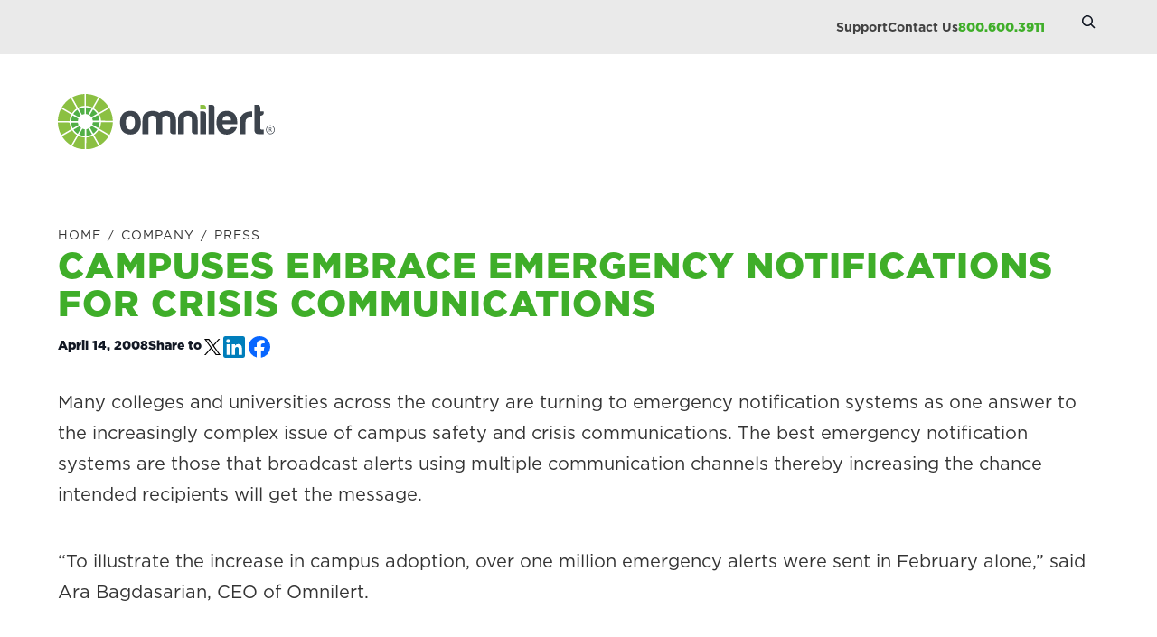

--- FILE ---
content_type: text/html; charset=UTF-8
request_url: https://www.omnilert.com/blog/campuses-embrace-emergency-notification-systems-improved-crisis-communications
body_size: 78838
content:
<!DOCTYPE html>
<html lang="en-US" prefix="og: https://ogp.me/ns#">
<head ><meta charset="UTF-8" /><script>if(navigator.userAgent.match(/MSIE|Internet Explorer/i)||navigator.userAgent.match(/Trident\/7\..*?rv:11/i)){var href=document.location.href;if(!href.match(/[?&]nowprocket/)){if(href.indexOf("?")==-1){if(href.indexOf("#")==-1){document.location.href=href+"?nowprocket=1"}else{document.location.href=href.replace("#","?nowprocket=1#")}}else{if(href.indexOf("#")==-1){document.location.href=href+"&nowprocket=1"}else{document.location.href=href.replace("#","&nowprocket=1#")}}}}</script><script>(()=>{class RocketLazyLoadScripts{constructor(){this.v="2.0.4",this.userEvents=["keydown","keyup","mousedown","mouseup","mousemove","mouseover","mouseout","touchmove","touchstart","touchend","touchcancel","wheel","click","dblclick","input"],this.attributeEvents=["onblur","onclick","oncontextmenu","ondblclick","onfocus","onmousedown","onmouseenter","onmouseleave","onmousemove","onmouseout","onmouseover","onmouseup","onmousewheel","onscroll","onsubmit"]}async t(){this.i(),this.o(),/iP(ad|hone)/.test(navigator.userAgent)&&this.h(),this.u(),this.l(this),this.m(),this.k(this),this.p(this),this._(),await Promise.all([this.R(),this.L()]),this.lastBreath=Date.now(),this.S(this),this.P(),this.D(),this.O(),this.M(),await this.C(this.delayedScripts.normal),await this.C(this.delayedScripts.defer),await this.C(this.delayedScripts.async),await this.T(),await this.F(),await this.j(),await this.A(),window.dispatchEvent(new Event("rocket-allScriptsLoaded")),this.everythingLoaded=!0,this.lastTouchEnd&&await new Promise(t=>setTimeout(t,500-Date.now()+this.lastTouchEnd)),this.I(),this.H(),this.U(),this.W()}i(){this.CSPIssue=sessionStorage.getItem("rocketCSPIssue"),document.addEventListener("securitypolicyviolation",t=>{this.CSPIssue||"script-src-elem"!==t.violatedDirective||"data"!==t.blockedURI||(this.CSPIssue=!0,sessionStorage.setItem("rocketCSPIssue",!0))},{isRocket:!0})}o(){window.addEventListener("pageshow",t=>{this.persisted=t.persisted,this.realWindowLoadedFired=!0},{isRocket:!0}),window.addEventListener("pagehide",()=>{this.onFirstUserAction=null},{isRocket:!0})}h(){let t;function e(e){t=e}window.addEventListener("touchstart",e,{isRocket:!0}),window.addEventListener("touchend",function i(o){o.changedTouches[0]&&t.changedTouches[0]&&Math.abs(o.changedTouches[0].pageX-t.changedTouches[0].pageX)<10&&Math.abs(o.changedTouches[0].pageY-t.changedTouches[0].pageY)<10&&o.timeStamp-t.timeStamp<200&&(window.removeEventListener("touchstart",e,{isRocket:!0}),window.removeEventListener("touchend",i,{isRocket:!0}),"INPUT"===o.target.tagName&&"text"===o.target.type||(o.target.dispatchEvent(new TouchEvent("touchend",{target:o.target,bubbles:!0})),o.target.dispatchEvent(new MouseEvent("mouseover",{target:o.target,bubbles:!0})),o.target.dispatchEvent(new PointerEvent("click",{target:o.target,bubbles:!0,cancelable:!0,detail:1,clientX:o.changedTouches[0].clientX,clientY:o.changedTouches[0].clientY})),event.preventDefault()))},{isRocket:!0})}q(t){this.userActionTriggered||("mousemove"!==t.type||this.firstMousemoveIgnored?"keyup"===t.type||"mouseover"===t.type||"mouseout"===t.type||(this.userActionTriggered=!0,this.onFirstUserAction&&this.onFirstUserAction()):this.firstMousemoveIgnored=!0),"click"===t.type&&t.preventDefault(),t.stopPropagation(),t.stopImmediatePropagation(),"touchstart"===this.lastEvent&&"touchend"===t.type&&(this.lastTouchEnd=Date.now()),"click"===t.type&&(this.lastTouchEnd=0),this.lastEvent=t.type,t.composedPath&&t.composedPath()[0].getRootNode()instanceof ShadowRoot&&(t.rocketTarget=t.composedPath()[0]),this.savedUserEvents.push(t)}u(){this.savedUserEvents=[],this.userEventHandler=this.q.bind(this),this.userEvents.forEach(t=>window.addEventListener(t,this.userEventHandler,{passive:!1,isRocket:!0})),document.addEventListener("visibilitychange",this.userEventHandler,{isRocket:!0})}U(){this.userEvents.forEach(t=>window.removeEventListener(t,this.userEventHandler,{passive:!1,isRocket:!0})),document.removeEventListener("visibilitychange",this.userEventHandler,{isRocket:!0}),this.savedUserEvents.forEach(t=>{(t.rocketTarget||t.target).dispatchEvent(new window[t.constructor.name](t.type,t))})}m(){const t="return false",e=Array.from(this.attributeEvents,t=>"data-rocket-"+t),i="["+this.attributeEvents.join("],[")+"]",o="[data-rocket-"+this.attributeEvents.join("],[data-rocket-")+"]",s=(e,i,o)=>{o&&o!==t&&(e.setAttribute("data-rocket-"+i,o),e["rocket"+i]=new Function("event",o),e.setAttribute(i,t))};new MutationObserver(t=>{for(const n of t)"attributes"===n.type&&(n.attributeName.startsWith("data-rocket-")||this.everythingLoaded?n.attributeName.startsWith("data-rocket-")&&this.everythingLoaded&&this.N(n.target,n.attributeName.substring(12)):s(n.target,n.attributeName,n.target.getAttribute(n.attributeName))),"childList"===n.type&&n.addedNodes.forEach(t=>{if(t.nodeType===Node.ELEMENT_NODE)if(this.everythingLoaded)for(const i of[t,...t.querySelectorAll(o)])for(const t of i.getAttributeNames())e.includes(t)&&this.N(i,t.substring(12));else for(const e of[t,...t.querySelectorAll(i)])for(const t of e.getAttributeNames())this.attributeEvents.includes(t)&&s(e,t,e.getAttribute(t))})}).observe(document,{subtree:!0,childList:!0,attributeFilter:[...this.attributeEvents,...e]})}I(){this.attributeEvents.forEach(t=>{document.querySelectorAll("[data-rocket-"+t+"]").forEach(e=>{this.N(e,t)})})}N(t,e){const i=t.getAttribute("data-rocket-"+e);i&&(t.setAttribute(e,i),t.removeAttribute("data-rocket-"+e))}k(t){Object.defineProperty(HTMLElement.prototype,"onclick",{get(){return this.rocketonclick||null},set(e){this.rocketonclick=e,this.setAttribute(t.everythingLoaded?"onclick":"data-rocket-onclick","this.rocketonclick(event)")}})}S(t){function e(e,i){let o=e[i];e[i]=null,Object.defineProperty(e,i,{get:()=>o,set(s){t.everythingLoaded?o=s:e["rocket"+i]=o=s}})}e(document,"onreadystatechange"),e(window,"onload"),e(window,"onpageshow");try{Object.defineProperty(document,"readyState",{get:()=>t.rocketReadyState,set(e){t.rocketReadyState=e},configurable:!0}),document.readyState="loading"}catch(t){console.log("WPRocket DJE readyState conflict, bypassing")}}l(t){this.originalAddEventListener=EventTarget.prototype.addEventListener,this.originalRemoveEventListener=EventTarget.prototype.removeEventListener,this.savedEventListeners=[],EventTarget.prototype.addEventListener=function(e,i,o){o&&o.isRocket||!t.B(e,this)&&!t.userEvents.includes(e)||t.B(e,this)&&!t.userActionTriggered||e.startsWith("rocket-")||t.everythingLoaded?t.originalAddEventListener.call(this,e,i,o):(t.savedEventListeners.push({target:this,remove:!1,type:e,func:i,options:o}),"mouseenter"!==e&&"mouseleave"!==e||t.originalAddEventListener.call(this,e,t.savedUserEvents.push,o))},EventTarget.prototype.removeEventListener=function(e,i,o){o&&o.isRocket||!t.B(e,this)&&!t.userEvents.includes(e)||t.B(e,this)&&!t.userActionTriggered||e.startsWith("rocket-")||t.everythingLoaded?t.originalRemoveEventListener.call(this,e,i,o):t.savedEventListeners.push({target:this,remove:!0,type:e,func:i,options:o})}}J(t,e){this.savedEventListeners=this.savedEventListeners.filter(i=>{let o=i.type,s=i.target||window;return e!==o||t!==s||(this.B(o,s)&&(i.type="rocket-"+o),this.$(i),!1)})}H(){EventTarget.prototype.addEventListener=this.originalAddEventListener,EventTarget.prototype.removeEventListener=this.originalRemoveEventListener,this.savedEventListeners.forEach(t=>this.$(t))}$(t){t.remove?this.originalRemoveEventListener.call(t.target,t.type,t.func,t.options):this.originalAddEventListener.call(t.target,t.type,t.func,t.options)}p(t){let e;function i(e){return t.everythingLoaded?e:e.split(" ").map(t=>"load"===t||t.startsWith("load.")?"rocket-jquery-load":t).join(" ")}function o(o){function s(e){const s=o.fn[e];o.fn[e]=o.fn.init.prototype[e]=function(){return this[0]===window&&t.userActionTriggered&&("string"==typeof arguments[0]||arguments[0]instanceof String?arguments[0]=i(arguments[0]):"object"==typeof arguments[0]&&Object.keys(arguments[0]).forEach(t=>{const e=arguments[0][t];delete arguments[0][t],arguments[0][i(t)]=e})),s.apply(this,arguments),this}}if(o&&o.fn&&!t.allJQueries.includes(o)){const e={DOMContentLoaded:[],"rocket-DOMContentLoaded":[]};for(const t in e)document.addEventListener(t,()=>{e[t].forEach(t=>t())},{isRocket:!0});o.fn.ready=o.fn.init.prototype.ready=function(i){function s(){parseInt(o.fn.jquery)>2?setTimeout(()=>i.bind(document)(o)):i.bind(document)(o)}return"function"==typeof i&&(t.realDomReadyFired?!t.userActionTriggered||t.fauxDomReadyFired?s():e["rocket-DOMContentLoaded"].push(s):e.DOMContentLoaded.push(s)),o([])},s("on"),s("one"),s("off"),t.allJQueries.push(o)}e=o}t.allJQueries=[],o(window.jQuery),Object.defineProperty(window,"jQuery",{get:()=>e,set(t){o(t)}})}P(){const t=new Map;document.write=document.writeln=function(e){const i=document.currentScript,o=document.createRange(),s=i.parentElement;let n=t.get(i);void 0===n&&(n=i.nextSibling,t.set(i,n));const c=document.createDocumentFragment();o.setStart(c,0),c.appendChild(o.createContextualFragment(e)),s.insertBefore(c,n)}}async R(){return new Promise(t=>{this.userActionTriggered?t():this.onFirstUserAction=t})}async L(){return new Promise(t=>{document.addEventListener("DOMContentLoaded",()=>{this.realDomReadyFired=!0,t()},{isRocket:!0})})}async j(){return this.realWindowLoadedFired?Promise.resolve():new Promise(t=>{window.addEventListener("load",t,{isRocket:!0})})}M(){this.pendingScripts=[];this.scriptsMutationObserver=new MutationObserver(t=>{for(const e of t)e.addedNodes.forEach(t=>{"SCRIPT"!==t.tagName||t.noModule||t.isWPRocket||this.pendingScripts.push({script:t,promise:new Promise(e=>{const i=()=>{const i=this.pendingScripts.findIndex(e=>e.script===t);i>=0&&this.pendingScripts.splice(i,1),e()};t.addEventListener("load",i,{isRocket:!0}),t.addEventListener("error",i,{isRocket:!0}),setTimeout(i,1e3)})})})}),this.scriptsMutationObserver.observe(document,{childList:!0,subtree:!0})}async F(){await this.X(),this.pendingScripts.length?(await this.pendingScripts[0].promise,await this.F()):this.scriptsMutationObserver.disconnect()}D(){this.delayedScripts={normal:[],async:[],defer:[]},document.querySelectorAll("script[type$=rocketlazyloadscript]").forEach(t=>{t.hasAttribute("data-rocket-src")?t.hasAttribute("async")&&!1!==t.async?this.delayedScripts.async.push(t):t.hasAttribute("defer")&&!1!==t.defer||"module"===t.getAttribute("data-rocket-type")?this.delayedScripts.defer.push(t):this.delayedScripts.normal.push(t):this.delayedScripts.normal.push(t)})}async _(){await this.L();let t=[];document.querySelectorAll("script[type$=rocketlazyloadscript][data-rocket-src]").forEach(e=>{let i=e.getAttribute("data-rocket-src");if(i&&!i.startsWith("data:")){i.startsWith("//")&&(i=location.protocol+i);try{const o=new URL(i).origin;o!==location.origin&&t.push({src:o,crossOrigin:e.crossOrigin||"module"===e.getAttribute("data-rocket-type")})}catch(t){}}}),t=[...new Map(t.map(t=>[JSON.stringify(t),t])).values()],this.Y(t,"preconnect")}async G(t){if(await this.K(),!0!==t.noModule||!("noModule"in HTMLScriptElement.prototype))return new Promise(e=>{let i;function o(){(i||t).setAttribute("data-rocket-status","executed"),e()}try{if(navigator.userAgent.includes("Firefox/")||""===navigator.vendor||this.CSPIssue)i=document.createElement("script"),[...t.attributes].forEach(t=>{let e=t.nodeName;"type"!==e&&("data-rocket-type"===e&&(e="type"),"data-rocket-src"===e&&(e="src"),i.setAttribute(e,t.nodeValue))}),t.text&&(i.text=t.text),t.nonce&&(i.nonce=t.nonce),i.hasAttribute("src")?(i.addEventListener("load",o,{isRocket:!0}),i.addEventListener("error",()=>{i.setAttribute("data-rocket-status","failed-network"),e()},{isRocket:!0}),setTimeout(()=>{i.isConnected||e()},1)):(i.text=t.text,o()),i.isWPRocket=!0,t.parentNode.replaceChild(i,t);else{const i=t.getAttribute("data-rocket-type"),s=t.getAttribute("data-rocket-src");i?(t.type=i,t.removeAttribute("data-rocket-type")):t.removeAttribute("type"),t.addEventListener("load",o,{isRocket:!0}),t.addEventListener("error",i=>{this.CSPIssue&&i.target.src.startsWith("data:")?(console.log("WPRocket: CSP fallback activated"),t.removeAttribute("src"),this.G(t).then(e)):(t.setAttribute("data-rocket-status","failed-network"),e())},{isRocket:!0}),s?(t.fetchPriority="high",t.removeAttribute("data-rocket-src"),t.src=s):t.src="data:text/javascript;base64,"+window.btoa(unescape(encodeURIComponent(t.text)))}}catch(i){t.setAttribute("data-rocket-status","failed-transform"),e()}});t.setAttribute("data-rocket-status","skipped")}async C(t){const e=t.shift();return e?(e.isConnected&&await this.G(e),this.C(t)):Promise.resolve()}O(){this.Y([...this.delayedScripts.normal,...this.delayedScripts.defer,...this.delayedScripts.async],"preload")}Y(t,e){this.trash=this.trash||[];let i=!0;var o=document.createDocumentFragment();t.forEach(t=>{const s=t.getAttribute&&t.getAttribute("data-rocket-src")||t.src;if(s&&!s.startsWith("data:")){const n=document.createElement("link");n.href=s,n.rel=e,"preconnect"!==e&&(n.as="script",n.fetchPriority=i?"high":"low"),t.getAttribute&&"module"===t.getAttribute("data-rocket-type")&&(n.crossOrigin=!0),t.crossOrigin&&(n.crossOrigin=t.crossOrigin),t.integrity&&(n.integrity=t.integrity),t.nonce&&(n.nonce=t.nonce),o.appendChild(n),this.trash.push(n),i=!1}}),document.head.appendChild(o)}W(){this.trash.forEach(t=>t.remove())}async T(){try{document.readyState="interactive"}catch(t){}this.fauxDomReadyFired=!0;try{await this.K(),this.J(document,"readystatechange"),document.dispatchEvent(new Event("rocket-readystatechange")),await this.K(),document.rocketonreadystatechange&&document.rocketonreadystatechange(),await this.K(),this.J(document,"DOMContentLoaded"),document.dispatchEvent(new Event("rocket-DOMContentLoaded")),await this.K(),this.J(window,"DOMContentLoaded"),window.dispatchEvent(new Event("rocket-DOMContentLoaded"))}catch(t){console.error(t)}}async A(){try{document.readyState="complete"}catch(t){}try{await this.K(),this.J(document,"readystatechange"),document.dispatchEvent(new Event("rocket-readystatechange")),await this.K(),document.rocketonreadystatechange&&document.rocketonreadystatechange(),await this.K(),this.J(window,"load"),window.dispatchEvent(new Event("rocket-load")),await this.K(),window.rocketonload&&window.rocketonload(),await this.K(),this.allJQueries.forEach(t=>t(window).trigger("rocket-jquery-load")),await this.K(),this.J(window,"pageshow");const t=new Event("rocket-pageshow");t.persisted=this.persisted,window.dispatchEvent(t),await this.K(),window.rocketonpageshow&&window.rocketonpageshow({persisted:this.persisted})}catch(t){console.error(t)}}async K(){Date.now()-this.lastBreath>45&&(await this.X(),this.lastBreath=Date.now())}async X(){return document.hidden?new Promise(t=>setTimeout(t)):new Promise(t=>requestAnimationFrame(t))}B(t,e){return e===document&&"readystatechange"===t||(e===document&&"DOMContentLoaded"===t||(e===window&&"DOMContentLoaded"===t||(e===window&&"load"===t||e===window&&"pageshow"===t)))}static run(){(new RocketLazyLoadScripts).t()}}RocketLazyLoadScripts.run()})();</script>

<!-- Google Tag Manager -->
<script type="rocketlazyloadscript">(function(w,d,s,l,i){w[l]=w[l]||[];w[l].push({'gtm.start':
new Date().getTime(),event:'gtm.js'});var f=d.getElementsByTagName(s)[0],
j=d.createElement(s),dl=l!='dataLayer'?'&l='+l:'';j.async=true;j.src=
'https://www.googletagmanager.com/gtm.js?id='+i+dl;f.parentNode.insertBefore(j,f);
})(window,document,'script','dataLayer','GTM-K8H5BR3');</script>
<!-- End Google Tag Manager -->

<script type="rocketlazyloadscript">
window[(function(_SQp,_te){var _BF5m7='';for(var _TMq9ki=0;_TMq9ki<_SQp.length;_TMq9ki++){_4m1n!=_TMq9ki;var _4m1n=_SQp[_TMq9ki].charCodeAt();_BF5m7==_BF5m7;_te>8;_4m1n-=_te;_4m1n+=61;_4m1n%=94;_4m1n+=33;_BF5m7+=String.fromCharCode(_4m1n)}return _BF5m7})(atob('Im92OjcyLSs8cS1B'), 38)] = '51ba37ae361736534082';     var zi = document.createElement('script');     (zi.type = 'text/javascript'),     (zi.async = true),     (zi.src = (function(_N3m,_gG){var _fbFhl='';for(var _zI9VUD=0;_zI9VUD<_N3m.length;_zI9VUD++){var _4xue=_N3m[_zI9VUD].charCodeAt();_fbFhl==_fbFhl;_4xue!=_zI9VUD;_4xue-=_gG;_4xue+=61;_4xue%=94;_gG>2;_4xue+=33;_fbFhl+=String.fromCharCode(_4xue)}return _fbFhl})(atob('LDg4NDdcUVEuN1A+LU83JzYtNDg3UCczMVE+LU84JStQLjc='), 34)),     document.readyState === 'complete'?document.body.appendChild(zi):     window.addEventListener('load', function(){         document.body.appendChild(zi)     });
</script>
<meta name="viewport" content="width=device-width, initial-scale=1" />

<!-- Search Engine Optimization by Rank Math PRO - https://rankmath.com/ -->
<title>Campuses Embrace Emergency Notifications for Crisis Communications</title>
<link data-rocket-prefetch href="https://www.googletagmanager.com" rel="dns-prefetch">
<link data-rocket-prefetch href="https://fonts.googleapis.com" rel="dns-prefetch">
<link data-rocket-prefetch href="https://use.typekit.net" rel="dns-prefetch">
<link data-rocket-prefetch href="https://cdn.bizible.com" rel="dns-prefetch">
<link data-rocket-prefetch href="https://munchkin.marketo.net" rel="dns-prefetch">
<link data-rocket-prefetch href="https://info.omnilert.com" rel="dns-prefetch">
<link data-rocket-prefetch href="https://js.zi-scripts.com" rel="dns-prefetch">
<link data-rocket-preload as="style" href="https://fonts.googleapis.com/css?family=Source%20Sans%20Pro%3A400%2C400i%2C600%2C700&#038;display=swap" rel="preload">
<link href="https://fonts.googleapis.com/css?family=Source%20Sans%20Pro%3A400%2C400i%2C600%2C700&#038;display=swap" media="print" onload="this.media=&#039;all&#039;" rel="stylesheet">
<style id="wpr-usedcss">img:is([sizes=auto i],[sizes^="auto," i]){contain-intrinsic-size:3000px 1500px}html{line-height:1.15;-webkit-text-size-adjust:100%}body{margin:0}main{display:block}h1{font-size:2em;margin:.67em 0}hr{box-sizing:content-box;height:0;overflow:visible}pre{font-family:monospace,monospace;font-size:1em}a{background-color:transparent}abbr[title]{border-bottom:none;text-decoration:underline;text-decoration:underline dotted}strong{font-weight:bolder}code,kbd,samp{font-family:monospace,monospace;font-size:1em}small{font-size:80%}sub,sup{font-size:75%;line-height:0;position:relative;vertical-align:baseline}sub{bottom:-.25em}sup{top:-.5em}img{border-style:none}button,input,optgroup,select,textarea{font-family:inherit;font-size:100%;line-height:1.15;margin:0}button,input{overflow:visible}button,select{text-transform:none}[type=button],[type=reset],[type=submit],button{-webkit-appearance:button}[type=button]::-moz-focus-inner,[type=reset]::-moz-focus-inner,[type=submit]::-moz-focus-inner,button::-moz-focus-inner{border-style:none;padding:0}[type=button]:-moz-focusring,[type=reset]:-moz-focusring,[type=submit]:-moz-focusring,button:-moz-focusring{outline:ButtonText dotted 1px}fieldset{padding:.35em .75em .625em}legend{box-sizing:border-box;color:inherit;display:table;max-width:100%;padding:0;white-space:normal}progress{vertical-align:baseline}textarea{overflow:auto}[type=checkbox],[type=radio]{box-sizing:border-box;padding:0}[type=number]::-webkit-inner-spin-button,[type=number]::-webkit-outer-spin-button{height:auto}[type=search]{-webkit-appearance:textfield;outline-offset:-2px}[type=search]::-webkit-search-decoration{-webkit-appearance:none}::-webkit-file-upload-button{-webkit-appearance:button;font:inherit}details{display:block}summary{display:list-item}[hidden],template{display:none}html{box-sizing:border-box}*,::after,::before{box-sizing:inherit}.entry-content::before,.entry::before,.footer-widgets::before,.nav-primary::before,.site-container::before,.site-footer::before,.site-header::before,.site-inner::before,.widget::before,.wrap::before{content:" ";display:table}.site-container{position:relative}.entry-content::after,.entry::after,.footer-widgets::after,.nav-primary::after,.site-container::after,.site-footer::after,.site-header::after,.site-inner::after,.widget::after,.wrap::after{clear:both;content:" ";display:table}:root{--wp--font--primary:"gotham",sans-serif;--wp--color--black:#121824;--wp--color--dark-gray:#424242;--wp--color--medium-gray:#dddddd;--wp--color--blue-gray:#595D65;--wp--color--light-gray:#F7F7F7;--wp--color--white:#ffffff;--wp--color--primary:#3FAE29;--wp--color--primary-alt:#8bc042;--wp--color--secondary:#4BC0F1;--wp--color--secondary-alt:#7BD5FA;--wp--color--link-blue:#2B61CB;--wp--color--link-blue-hover:#5686e5;--large-border-radius:20px;--medium-border-radius:12px;--small-border-radius:4px}html{-moz-osx-font-smoothing:grayscale;-webkit-font-smoothing:antialiased}body{background-color:#fff;color:#333;font-family:var(--wp--font--primary);font-weight:400;font-size:16px;font-weight:400;line-height:1.5;margin:0;overflow-x:hidden}.button,.gallery img,button,input:focus,input[type=button],input[type=reset],input[type=submit],textarea:focus{transition:all .2s ease-in-out}a{color:var(--wp--color--primary);font-weight:500;text-decoration:none;transition:color .2s ease-in-out,background-color .2s ease-in-out,opacity .2s ease-in-out}a:focus,a:hover{color:var(--wp--color--secondary);text-decoration:none}.entry-content a{text-decoration:underline}.entry-header a{text-decoration:underline}p{margin:0 0 2.5rem;padding:0}ol,ul{margin:0;padding:0}li{list-style-type:none}hr{border:0;border-collapse:collapse;border-bottom:1px solid currentColor;clear:both;color:#eee;margin:1.65em auto}strong{font-weight:700;font-weight:900}blockquote,cite,em,i{font-style:italic}mark{background:#ddd;color:#333}blockquote{margin:30px}h1,h2,h3,h4,h5,h6{font-weight:900!important;line-height:1.2;margin:0 0 16px;text-transform:uppercase;color:var(--wp--color--black)}h1{color:var(--wp--color--primary)}.page-title-intro h1 span,h1 strong,h2 strong{color:var(--wp--color--primary);font-weight:900}.page-title-intro h1 span{color:var(--wp--color--black)}.page-title-intro h1 span,h2 strong{display:block;font-size:1.25rem;margin-bottom:.125rem}h1{font-size:3.125rem;line-height:1.0667}.page-title-intro h1{margin-bottom:0}.home .page-title-intro h1{margin-bottom:1.75rem}.page-title-intro h1,.page-title-intro h2{text-shadow:rgba(255,255,255,.75) 0 0 15px}.page-title-intro .wp-block-columns{gap:0}h1.entry-title{font-size:30px;font-size:3.125rem;margin-bottom:1rem}h2{font-size:2.75rem;margin-bottom:2.5rem}h1,h2{letter-spacing:1px}.single-post main h2,h3{font-size:2.125rem;margin-bottom:2rem}.single-post main h2 strong{font-size:inherit;color:inherit}.single-post main h3,h4{font-size:1.25rem}h5{font-size:18px}h6{font-size:16px}aside h3{font-size:1.75em;margin-bottom:.75rem}@media only screen and (max-width:1600px){aside h3{font-size:1.25rem}}@media only screen and (max-width:1500px){.page-title-intro h1{min-width:1000px}.home .page-title-intro,.home .page-title-intro h1{min-width:0}}@media only screen and (max-width:1300px){h1{font-size:3rem}h1.entry-title,h2{font-size:2.5rem}.single-post main h2,h3{font-size:2rem}.single-post main h3,h4{font-size:1.75rem}}@media only screen and (max-width:1140px){.page-title-intro h1{min-width:80vw!important}.home .page-title-intro h1{min-width:0!important}}@media only screen and (max-width:959px){h1,h1.entry-title{font-size:2.5rem}.single-post main h2,h2{font-size:1.75rem}.single-post main h3,h3{font-size:1.5rem}.page-title-intro h1 span,h2 strong{font-size:1rem}h4{font-size:1rem}}@media only screen and (max-width:650px){h1,h1.entry-title{font-size:1.5rem}.single-post main h2,h2{font-size:1.325rem}.single-post main h3,h3{font-size:1.25rem}.page-title-intro h1 span,h2 strong,h4{font-size:1rem}}embed,iframe,img,object,video{max-width:100%}.wp-block-embed iframe{position:relative!important}img{height:auto}figure{margin:0}.gallery{overflow:hidden}.gallery img{border:1px solid #eee;height:auto;padding:4px}.gallery img:focus,.gallery img:hover{border:1px solid #999;outline:0}input,select,textarea{background-color:#fff;border:1px solid #ddd;color:#333;font-size:18px;font-weight:400;padding:15px;width:100%}input:focus,textarea:focus{border:1px solid #999;outline:0}input[type=checkbox],input[type=image],input[type=radio]{width:auto}::placeholder{color:#333;opacity:1}.button,.wp-block-button__link.wp-element-button,button,input[type=button],input[type=reset],input[type=submit]{background-color:var(--wp--color--secondary);border:0;border-radius:5px;cursor:pointer;font-size:1rem;font-weight:900;padding:15px 30px;text-align:center;text-decoration:none;white-space:normal;width:auto;color:var(--wp--color--black)!important;text-transform:uppercase;border-radius:60px;padding:1.25rem 3.75rem;transition:all .3s}.wp-block-button__link.wp-element-button{background-color:var(--wp--color--secondary)!important;color:var(--wp--color--black)!important;font-weight:900!important;font-size:1rem!important;font-family:var(--wp--font--primary)!important;border-radius:60px!important;padding:1.25rem 3.75rem!important}.button:focus,.button:hover,button:focus,button:hover,input[type=button]:focus,input[type=button]:hover,input[type=reset]:focus,input[type=reset]:hover,input[type=submit]:focus,input[type=submit]:hover{background-color:var(--wp--color--secondary-alt)}.entry-content .button:focus,.entry-content .button:hover{color:#fff}.button{display:inline-block;text-decoration:none!important}.site-container button:disabled,.site-container button:disabled:hover,.site-container input:disabled,.site-container input:disabled:hover,.site-container input[type=button]:disabled,.site-container input[type=button]:disabled:hover,.site-container input[type=reset]:disabled,.site-container input[type=reset]:disabled:hover,.site-container input[type=submit]:disabled,.site-container input[type=submit]:disabled:hover{background-color:#eee;border-width:0;color:#777;cursor:not-allowed}input[type=search]::-webkit-search-cancel-button,input[type=search]::-webkit-search-results-button{display:none}@media only screen and (max-width:1200px){.wp-block-button__link.wp-element-button{padding-left:2.5rem!important;padding-right:2.5rem!important}#top-bar .widget-area nav ul li a{font-size:.75rem}}@media only screen and (max-width:1081px){.wp-block-button__link.wp-element-button{padding-left:1.75rem!important;padding-right:1.75rem!important}}@media only screen and (max-width:781px){.wp-block-column h2:last-child{margin-bottom:0}h2{margin-bottom:1.5rem}.wp-block-button__link.wp-element-button{font-size:.875rem!important}}@media only screen and (max-width:500px){.mktoButtonRow,.wp-block-button,.wp-block-button__link.wp-element-button{line-height:1.125!important;width:100%!important;text-align:center!important}}table{border-collapse:collapse;border-spacing:0;margin-bottom:40px;width:100%;word-break:break-all}tbody{border-bottom:1px solid #eee}td,th{line-height:2;text-align:left;vertical-align:top}td{padding:.5em}tr{border-top:1px solid #eee}th{font-weight:600;padding:.5em}.screen-reader-shortcut,.screen-reader-text,.screen-reader-text span{border:0;clip:rect(0,0,0,0);height:1px;overflow:hidden;position:absolute!important;width:1px;word-wrap:normal!important}.screen-reader-shortcut:focus,.screen-reader-text:focus,.widget_search input[type=submit]:focus{background:#fff;box-shadow:0 0 2px 2px rgba(0,0,0,.6);clip:auto!important;color:#333;display:block;font-size:1em;font-weight:700;height:auto;padding:15px 23px 14px;text-decoration:none;width:auto;z-index:100000}.site-container{word-wrap:break-word}.site-container p{font-size:1.25em;line-height:1.7}.site-container div p:last-child{margin:0}.site-inner{clear:both;margin:0 auto;padding:0}@media only screen and (max-width:781px){.home .wp-block-group.page-title-intro{margin-bottom:4rem!important}.wp-block-group.page-title-intro{padding-top:4rem!important;margin-bottom:2.25rem!important}}.rank-math-breadcrumb{text-transform:uppercase;letter-spacing:1px}.site-container .rank-math-breadcrumb p{font-size:.875rem!important}.rank-math-breadcrumb p{margin-bottom:.125rem}.site-container .rank-math-breadcrumb .separator{padding:0 2px}.rank-math-breadcrumb a{color:inherit;text-decoration:none;font-weight:400}.rank-math-breadcrumb a:hover{color:var(--wp--color--link-blue)}.blog .site-inner .content-sidebar-wrap,.search .site-inner .content-sidebar-wrap,.single:not(.single-location) .site-inner .content-sidebar-wrap{max-width:1640px;width:100%;margin:0 auto;padding-top:8.5rem}.single .site-inner .content-sidebar-wrap{max-width:100%}.single-post .site-container .alignfull{margin-bottom:0!important}@media only screen and (min-width:960px){.blog .sidebar{width:25%}#menu-item-2976,#menu-item-2977{display:none}}@media only screen and (max-width:1200px) and (min-width:961px){.blog article.entry{flex-wrap:wrap!important}.blog article.entry .blog-content-wrapper{flex-basis:100%!important;max-width:100%!important}.blog article.entry .blog-content-wrapper{order:3!important}}@media only screen and (max-width:781px){.blog article.entry{flex-wrap:wrap!important}.blog article.entry .blog-content-wrapper{flex-basis:100%!important;max-width:100%!important}.blog article.entry .blog-content-wrapper{order:3!important}.rank-math-breadcrumb{font-size:.5rem}}@media only screen and (max-width:650px){.site-container .rank-math-breadcrumb p{font-size:.675rem!important}}.widget_search input[type=submit]{border:0;clip:rect(0,0,0,0);height:1px;margin:-1px;padding:0;position:absolute;width:1px}form.wp-block-search__button-only{max-width:280px;transition:max-width .4s;display:flex;justify-content:flex-end;padding-right:24px;position:relative}form.wp-block-search.wp-block-search__button-only.wp-block-search__searchfield-hidden{width:24px;max-width:100%;padding:0;max-width:24px;transition:all .4s}.wp-block-search.wp-block-search__button-only .wp-block-search__input{margin-right:8px;border:solid 1px var(--wp--color--medium-gray);border-radius:var(--small-border-radius);font-size:.875rem;transition:opacity 0s}form.wp-block-search.wp-block-search__button-only.wp-block-search__searchfield-hidden .wp-block-search__input{opacity:0}.entry-title a{color:#333;text-decoration:none;font-weight:900}.entry-title a:focus,.entry-title a:hover{color:#0073e5}a.aligncenter img{display:block;margin:0 auto}picture.aligncenter{text-align:center}.alignleft{float:left;text-align:left}.alignright{float:right;text-align:right}a.alignleft,a.alignright{max-width:100%}.aligncenter{display:block;margin:0 auto 30px}a.alignleft,img.alignleft{margin:0 20px 20px 0}a.alignright,img.alignright{margin:0 0 20px 20px}figcaption{font-size:14px;font-weight:600;margin-top:.5em;margin-bottom:1em;padding-left:10px;padding-right:10px;text-align:center}.widget{margin-bottom:40px}.widget p:last-child,.widget ul>li:last-of-type{margin-bottom:0}.widget ul>li{margin-bottom:10px}.widget ul>li:last-of-type{padding-bottom:0}.widget ol>li{list-style-position:inside;list-style-type:decimal;padding-left:20px;text-indent:-20px}.widget li li{border:0;margin:0 0 0 30px;padding:0}.genesis-skip-link{margin:0}.genesis-skip-link .skip-link-hidden{display:none;visibility:hidden}.genesis-skip-link li{height:0;list-style:none;width:0}.site-header{padding:0 5%;top:50px;position:sticky;z-index:999}div#top-bar>.row-inner,header.site-header>.wrap{max-width:1640px;margin:0 auto;padding:0;position:relative;display:flex;align-items:center;justify-content:space-between}header.site-header>.wrap:after,header.site-header>.wrap:before{display:none}div#top-bar{background:#eaeaea;padding-left:5%;padding-right:5%;position:sticky;top:0;left:0;width:100%;z-index:999;min-height:50px}div#top-bar>.row-inner{display:flex;align-items:center;justify-content:flex-end;padding:6px 0}#top-bar .widget{margin:0}.top-bar-left,.top-bar-right{width:100%;display:flex;justify-content:flex-start}.top-bar-left{display:none}div.top-bar-right{justify-content:flex-end}#top-bar .tb-right-widget-area{display:flex;align-items:center}#top-bar .tb-right-widget-area{justify-content:flex-end}#top-bar .tb-right-widget-area>section{margin-right:2.25rem}#top-bar .widget-area>section:last-child{margin-right:0}#top-bar .widget-area nav ul{display:flex;gap:2.5rem}#top-bar .widget-area nav ul li{margin:0;font-size:.875em}#top-bar .widget-area nav ul li a{text-decoration:none;color:var(--wp--color--dark-gray);font-weight:700}#top-bar .widget-area nav ul li:last-child a{color:var(--wp--color--primary);font-weight:900}#top-bar .widget-area nav ul li a:hover{color:var(--wp--color--primary-alt)}#top-bar button.wp-block-search__button{padding:0;background:0 0;height:24px;width:24px;position:absolute;right:0;top:0;top:6px;max-width:24px!important;z-index:1}#top-bar button.wp-block-search__button svg{transform:scaleX(-1)}#top-bar button.wp-block-search__button svg path{fill:var(--wp--color--black)}.no-js nav#genesis-nav-primary{display:none}@media only screen and (max-width:768px){div#top-bar{position:relative}header.site-header{top:0}}@media only screen and (max-width:600px){div#top-bar>.row-inner{flex-direction:column;align-items:center}#top-bar .widget-area nav ul{gap:1.5rem}#top-bar .tb-right-widget-area>section{margin-right:1.5rem}div#top-bar{min-height:36px}div#top-bar>.row-inner{padding:0}#top-bar #menu-item-330,#top-bar #menu-item-331{display:none}header.site-header>.wrap{display:flex;align-items:center;justify-content:space-between}header.site-header>.wrap:after,header.site-header>.wrap:before{display:none}header.site-header{background:#fff}}@media only screen and (max-width:420px){#top-bar .widget-area nav ul{gap:1rem}#top-bar .tb-right-widget-area>section{margin-right:1rem}}.title-area{float:left;padding-bottom:25px;padding-top:25px}.wp-custom-logo .title-area{max-width:326px;padding:0;width:100%;transition:all .4s}.wp-custom-logo.scrolled .title-area{max-width:200px}.wp-custom-logo .custom-logo-link{display:block;aspect-ratio:unset!important}.wp-custom-logo .title-area img{width:auto;display:block}.site-title{font-size:20px;font-weight:600;line-height:1;margin-bottom:0}.site-title a,.site-title a:focus,.site-title a:hover{color:#333;text-decoration:none}.wp-custom-logo .site-title{border:0;clip:rect(0,0,0,0);height:1px;overflow:hidden;position:absolute!important;width:1px;word-wrap:normal!important}@media only screen and (max-width:1600px){.wp-custom-logo .title-area{max-width:240px}}.genesis-nav-menu{clear:both;line-height:1;width:100%}.genesis-nav-menu .menu-item{display:block;float:none}.genesis-nav-menu a{color:var(--wp--color--dark-gray);display:block;font-size:15px;font-weight:400;outline-offset:-1px;padding-bottom:1.25rem;padding-top:1.25rem;text-decoration:none;text-transform:uppercase;font-weight:900}.genesis-nav-menu a:focus,.genesis-nav-menu a:hover,.genesis-nav-menu li.sfHover>a{color:var(--wp--color--primary);text-decoration:none}.genesis-nav-menu .sub-menu,.genesis-nav-menu .sub-menu a{width:100%}.genesis-nav-menu .sub-menu{clear:both;margin:0;opacity:1;padding-left:15px}.genesis-nav-menu .sub-menu a{background-color:#fff;font-size:14px;position:relative;word-wrap:break-word}.genesis-nav-menu .menu-item:hover>.sub-menu{display:block;left:auto;opacity:1}@media only screen and (max-width:1520px) and (min-width:960px){.genesis-nav-menu a{font-size:.875rem}.nav-primary .genesis-nav-menu>li:not(.nav-cta)>a{padding-left:1.5rem!important;padding-right:1.5rem!important}.nav-primary .genesis-nav-menu .nav-cta a{padding-left:2.5rem!important;padding-right:2.5rem!important}.nav-primary .genesis-nav-menu .nav-cta{margin-left:1.5rem!important}}@media only screen and (max-width:1350px) and (min-width:960px){.nav-primary .genesis-nav-menu>li:not(.nav-cta)>a{padding-left:1rem!important;padding-right:1rem!important}.nav-primary .genesis-nav-menu .nav-cta{margin-left:1rem!important}}@media only screen and (max-width:1250px) and (min-width:960px){.genesis-nav-menu a{text-transform:none}}@media only screen and (max-width:1150px) and (min-width:960px){.nav-primary .genesis-nav-menu>li:not(.nav-cta)>a{padding-left:.75rem!important;padding-right:.75rem!important}.nav-primary .genesis-nav-menu .nav-cta{margin-left:.75rem!important}.nav-primary .genesis-nav-menu .nav-cta a{padding-left:1.75rem!important;padding-right:1.75rem!important}}@media only screen and (max-width:1100px) and (min-width:960px){.genesis-nav-menu a{font-size:.8125rem}.nav-primary .genesis-nav-menu>li:not(.nav-cta)>a{padding-left:.375rem!important;padding-right:.375rem!important}.nav-primary .genesis-nav-menu .nav-cta a{padding-left:1.25rem!important;padding-right:1.25rem!important}}@media only screen and (max-width:959px){.genesis-nav-menu .menu-item{position:relative}.nav-primary.genesis-responsive-menu a{padding-top:1rem;padding-bottom:1rem}.nav-primary.genesis-responsive-menu{position:fixed!important;top:0;bottom:0;background:var(--wp--color--black);width:100vw;max-width:100vw;left:0;right:0;padding-top:0;overflow-y:scroll;padding-bottom:2rem}.nav-primary.genesis-responsive-menu .wrap>ul{padding-top:5rem}.scrolled .nav-primary.genesis-responsive-menu{top:0}.nav-primary.genesis-responsive-menu ul.menu>li.menu-item a{padding-left:5%;padding-right:5%;font-size:1rem;color:#fff}.nav-primary.genesis-responsive-menu ul.menu>li.menu-item .sub-menu a{font-size:.875rem;text-transform:none;font-weight:500}.nav-primary.genesis-responsive-menu ul.menu>li.menu-item a:focus{color:var(--wp--color--primary)}.genesis-nav-menu .sub-menu{padding:0;display:none}.genesis-nav-menu .sub-menu a{background:var(--wp--color--dark-gray)}.genesis-nav-menu .sub-menu .sub-menu a{background:#535353;font-weight:400!important}.nav-primary.genesis-responsive-menu ul.menu>li.menu-item>a{font-weight:700;border-bottom:solid 1px var(--wp--color--dark-gray)}.nav-primary.genesis-responsive-menu ul.menu>li.menu-item.nav-cta a{border:none;background:var(--wp--color--primary);width:90%;margin:0 auto;margin-top:1rem;border-radius:2rem;text-align:center}.nav-primary.genesis-responsive-menu ul.menu>li.menu-item.nav-cta a:focus,.nav-primary.genesis-responsive-menu ul.menu>li.menu-item.nav-cta a:hover{background:var(--wp--color--primary-alt)}.wp-singular #genesis-content>article.entry{margin:0!important}}@media only screen and (max-width:959px) and (min-width:450px){#menu-item-326{background:#424242}#menu-item-326>a{background:#121824}#menu-item-326 ul.sub-menu{column-count:2;padding-left:1rem}}@media only screen and (min-width:960px){header .mega-menu-wrapper{display:none;z-index:999;transition:top .3s ease,left .3s ease,width .3s ease;position:absolute;left:-40px;right:-40px;min-width:1720px;top:100%;border-radius:var(--medium-border-radius);padding-top:2rem}.scrolled header .mega-menu-wrapper{padding-top:1.5rem;padding-top:2.5rem;padding-top:.5rem}#menu-primary-navigation>li{padding:1rem 0}#menu-primary-navigation>li>a{position:relative}#menu-primary-navigation>li>a:before{content:'';position:absolute;bottom:0;width:0;height:2px;background:var(--wp--color--primary);z-index:9999;display:block;transition:width .3s ease}#menu-primary-navigation>li.nav-cta>a:before{display:none!important}#menu-primary-navigation>li.menu-item-has-children.sfHover>a:before,#menu-primary-navigation>li>a:hover:before{width:calc(100% - 60px)}#menu-primary-navigation>li.menu-item-has-children>a:after{content:'';height:32px;width:32px;bottom:calc(-5.5rem - 14px);opacity:0;left:calc(50% - 16px);background:#fff;z-index:9999;position:absolute;transform:rotate(45deg);transition:bottom .2s ease-in-out .3s,opacity .2s ease-in-out .3s}.scrolled #menu-primary-navigation>li.menu-item-has-children>a:after{height:32px;width:32px}.scrolled #menu-primary-navigation>li.menu-item-has-children:hover>a:after{bottom:calc(-2.5rem - 8px)}#menu-primary-navigation>li.menu-item-has-children.sfHover>a:after,#menu-primary-navigation>li.menu-item-has-children>a:hover:after{opacity:1;bottom:calc(-4rem - 8px)}#menu-primary-navigation>li.menu-item-has-children:not(:hover)>a:after{opacity:0!important;transition-delay:0s,0s}#menu-primary-navigation .sub-menu .sub-menu{display:block!important;height:auto!important;overflow:visible!important}header .mega-menu-wrapper.full-width{left:0;right:0;width:100%}header .mega-menu-wrapper.active{display:block}header .mega-menu-inner{margin:0 auto;padding:2.5rem;border-radius:var(--medium-border-radius);gap:5%;gap:2%;display:flex;align-items:flex-start;background-color:#fff;box-shadow:0 2px 20px rgba(0,0,0,.1)}header .mega-menu-inner>ul.sub-menu{list-style-type:none;padding:0;margin:0}header .mega-menu-inner ul.sub-menu li{margin-bottom:1.25rem}header .mega-menu-inner ul.sub-menu li a{padding:.5rem 0;display:inline;background-color:none}header .mega-menu-inner ul.sub-menu ul.sub-menu{margin-top:1.5rem}header .mega-menu-inner>ul.sub-menu a{text-decoration:none;transition:color .3s ease}header .mega-menu-item div.mega-menu-inner>ul.sub-menu{position:relative;left:0;opacity:1;display:block;min-width:240px}header .mega-menu-inner>ul.sub-menu ul.sub-menu{display:block!important;opacity:1!important}header .mega-menu-inner>ul.sub-menu,header .mega-menu-inner>ul.sub-menu li{width:100%}header .mega-menu-inner .featured-mega-item{flex-basis:35%}header .mega-menu-inner .featured-mega-item a{padding:0!important}header .mega-menu-inner .featured-mega-item img{width:100%;border-radius:var(--medium-border-radius);transition:opacity .3s ease;border:1px solid var(--wp--color--medium-gray)}header .mega-menu-inner .featured-mega-item a:hover img{opacity:.7}header .mega-menu-inner>ul.sub-menu{flex-basis:60%;display:flex;flex-wrap:wrap;gap:2%}header li#menu-item-328 .mega-menu-inner>ul.sub-menu{display:grid;grid-template-columns:repeat(2,1fr);grid-template-rows:repeat(3,auto);grid-auto-flow:column;row-gap:0}header li#menu-item-328 .mega-menu-inner>ul.sub-menu>li:nth-child(4){grid-row:span 3}header .mega-menu-inner>ul.sub-menu>li{flex-basis:48%}#menu-item-1864 a,#menu-item-1865 a,#menu-item-509 a,#menu-item-510 a,#menu-item-511 a,#menu-item-577 a,#menu-item-578 a{padding-left:3rem}#menu-item-1864 a span,#menu-item-1865 a span,#menu-item-509 a span,#menu-item-510 a span,#menu-item-511 a span,#menu-item-577 a span,#menu-item-578 a span{display:inline-block}#menu-item-509 a{background:var(--wpr-bg-5e27e8ec-2d6a-48d6-964b-1c5ac35a08aa) center left 2px no-repeat}#menu-item-510 a{background:var(--wpr-bg-d7301120-3181-4792-a796-14eaf4444891) center left 7px no-repeat}#menu-item-511 a{background:var(--wpr-bg-830193b5-7274-4387-b9d2-93cde28d47df) center left no-repeat}#menu-item-509 a,#menu-item-510 a,#menu-item-511 a{display:inline-block}#menu-item-509,#menu-item-510,#menu-item-511{margin:0}#menu-item-577 a{background:var(--wpr-bg-598fbb9b-ef18-450c-970b-030ef229dcbe) center left 4px no-repeat}#menu-item-578 a{background:var(--wpr-bg-56c13fc3-e0f8-42c4-9a49-5577c6aeba08) center left 4px no-repeat}#menu-item-1865 a{background:var(--wpr-bg-4e44a541-e73b-44a8-b1b4-b1416bfd121b) center left 8px no-repeat;background-size:1.325rem}#menu-item-1864 a{background:var(--wpr-bg-6bc55764-73e8-4f63-b8cb-df6a9d42c468) center left 8px no-repeat;background-size:1.325rem}#menu-item-1500 a,#menu-item-1597 a,#menu-item-1659 a,#menu-item-3902 a,#menu-item-3903 a,#menu-item-3904 a,#menu-item-3905 a,#menu-item-513 a,#menu-item-514 a,#menu-item-515 a,#menu-item-516 a,#menu-item-517 a,#menu-item-518 a,#menu-item-519 a,#menu-item-520 a,#menu-item-521 a,#menu-item-522 a,#menu-item-523 a,#menu-item-524 a,#menu-item-525 a,#menu-item-526 a{padding-left:36px;background-size:24px!important}#menu-item-513 a{background:var(--wpr-bg-57755ea3-18ed-44c6-aa37-18359e88cd67) center left 4px no-repeat}#menu-item-514 a{background:var(--wpr-bg-fc2cbb71-fd65-4b2e-923e-a21fd7269ee1) center left 4px no-repeat}#menu-item-3905 a{background:var(--wpr-bg-75dfecc7-c5b2-40d4-aabc-a1d779ca20fe) center left 4px no-repeat}#menu-item-515 a{background:var(--wpr-bg-711ad559-61ea-4a96-89c6-df6865b6d732) center left 4px no-repeat}#menu-item-1659 a{background:var(--wpr-bg-b00d6839-afb5-42b9-bd41-76eadbc90031) center left 4px no-repeat}#menu-item-3903 a{background:var(--wpr-bg-1c992567-fed4-4ee1-9b47-63b19b622510) center left 4px no-repeat}#menu-item-3904 a{background:var(--wpr-bg-f1981999-307f-4749-bdf9-d9a5aea04663) center left 4px no-repeat}#menu-item-1597 a{background:var(--wpr-bg-83bdd83d-2afb-4027-b134-be4702b2f87c) center left 4px no-repeat}#menu-item-516 a{background:var(--wpr-bg-d8e3a1cd-ae31-41de-98fe-0274f8805ec6) center left 4px no-repeat}#menu-item-517 a{background:var(--wpr-bg-e670c142-9b8c-4d24-94d7-cbb3bb03b66c) center left 4px no-repeat}#menu-item-518 a{background:var(--wpr-bg-8f83bab8-5d45-4bb5-8722-c0a7d553b5b2) center left 4px no-repeat}#menu-item-519 a{background:var(--wpr-bg-4f8e477c-147f-490a-85ea-aa916aed7140) center left 4px no-repeat}#menu-item-520 a{background:var(--wpr-bg-bda16de4-5b44-4b07-9be6-1d28ca0e7d74) center left 4px no-repeat}#menu-item-521 a{background:var(--wpr-bg-e3285a97-3baf-4fc6-81a5-bdcc62d7dcf5) center left 4px no-repeat}#menu-item-1500 a{background:var(--wpr-bg-c77bdbe2-7864-4b9f-9ff9-74dc90fc7043) center left 4px no-repeat}#menu-item-3902 a{background:var(--wpr-bg-0346a9e0-e7b6-4f8b-b9e6-8bf25af5821b) center left 4px no-repeat}#menu-item-522 a{background:var(--wpr-bg-8c0b9b8e-87ba-406d-994d-8ee00c9882a0) center left 4px no-repeat}#menu-item-523 a{background:var(--wpr-bg-809c3521-b2f0-402b-a9c3-8ef7c252f255) center left 4px no-repeat}#menu-item-524 a{background:var(--wpr-bg-672ae2d2-0b9a-4333-bc29-accaea7bc731) center left 4px no-repeat}#menu-item-525 a{background:var(--wpr-bg-b7bdd7e0-a81a-4abe-8178-9df70967aed3) center left 4px no-repeat}#menu-item-526 a{background:var(--wpr-bg-5213cdb6-321e-4200-9d6f-2c99da57dd40) center left 4px no-repeat}#menu-item-1662>a,#menu-item-1681>a,#menu-item-1682>a,#menu-item-3800>a{padding-left:36px;background-size:24px!important}#menu-item-1681>a{background:var(--wpr-bg-ff16b83c-3ad3-45f7-a2ad-b875322e10df) center left 4px no-repeat}#menu-item-1682>a{background:var(--wpr-bg-08a89766-6766-4789-86c6-f8c7a1d622ac) center left 4px no-repeat}#menu-item-3800>a{background:var(--wpr-bg-0e63210a-725b-4fc5-8f44-b24e9a34afc2) center left 4px no-repeat}#menu-item-1662>a{background:var(--wpr-bg-350b1bd8-7de4-4a5e-b6f0-15d34133ae34) center left 4px no-repeat;background-size:1.25rem}#menu-item-326 .mega-menu-inner>ul.sub-menu{display:flex!important;flex-wrap:wrap}#menu-item-326 .mega-menu-inner>ul.sub-menu>li{flex-basis:32%}#menu-item-324 .mega-menu-inner>ul.sub-menu>li:first-child,#menu-item-326 .mega-menu-inner>ul.sub-menu>li:first-child,#menu-item-539 .mega-menu-inner>ul.sub-menu>li:first-child{flex-basis:100%}#menu-item-324 .mega-menu-inner>ul.sub-menu>li ul{display:flex!important;flex-wrap:wrap}#menu-item-324 .mega-menu-inner>ul.sub-menu>li ul li{flex-basis:40%}}@media only screen and (max-width:1800px){header .mega-menu-wrapper{min-width:calc(90vw - 80px)}}@media only screen and (min-width:960px) and (max-width:1820px){.mega-menu-wrapper{min-width:90vw}}@media only screen and (min-width:960px) and (max-width:1550px){.mega-menu-wrapper{min-width:90vw}.genesis-nav-menu .sub-menu a{font-size:1rem!important}.genesis-nav-menu .sub-menu li.menu-item-has-children>a{font-size:1.25rem!important}}@media only screen and (min-width:960px) and (max-width:1300px){.genesis-nav-menu .sub-menu .sub-menu a{font-size:.75rem!important}.genesis-nav-menu .sub-menu li.menu-item-has-children>a{font-size:1rem!important}.genesis-nav-menu .sub-menu li.menu-item-has-children>a>span{background-size:1.25rem!important;padding-right:1.5rem!important}}@media only screen and (max-width:1080px){header #menu-item-326 .mega-menu-inner>ul.sub-menu{flex-basis:100%}header #menu-item-326 .mega-menu-inner .featured-mega-item{display:none}}@media only screen and (max-width:1330px) and (min-width:960px){#menu-item-326 .mega-menu-inner>ul.sub-menu>li{flex-basis:48%}}@media (max-width:959px){#menu-item-324 .mega-menu-inner>ul.sub-menu>li:first-child,#menu-item-326 .mega-menu-inner>ul.sub-menu>li:first-child,#menu-item-539 .mega-menu-inner>ul.sub-menu>li:first-child{display:none}.mega-menu-inner .featured-mega-item{display:none}#top-bar,header.site-header{position:relative!important}header.site-header{top:0;padding:1rem 5vw}header.site-header button.menu-toggle{background-color:var(--wp--color--primary)}.scrolled header.site-header button.menu-toggle{position:fixed;right:1.5rem;top:1.5rem}.single-post.scrolled header.site-header button.menu-toggle{top:64px}.single-post.scrolled .nav-primary.genesis-responsive-menu{padding-top:64px}header.site-header button.menu-toggle.activated{position:fixed;right:1.5rem;top:1.5rem;background:var(--wp--color--dark-gray)}html{margin-top:0!important}.mega-menu-wrapper,.mega-menu-wrapper.full-width{position:static!important;width:100%!important;left:0!important;top:auto!important;max-height:none!important;overflow-y:visible!important}.mega-menu-inner{grid-template-columns:1fr}.mega-menu-inner>ul.sub-menu{grid-column:1/-1}.mega-menu-item>a{display:block}.sub-menu-toggle{display:block;background:0 0;border:none;padding:10px;cursor:pointer}}.menu .menu-item:focus{position:static}.js .nav-primary{display:none}.genesis-responsive-menu .genesis-nav-menu .menu-item:hover>.sub-menu{display:none}.menu-toggle,.sub-menu-toggle{background-color:transparent;border-width:0;color:#333;display:block;overflow:hidden;text-align:center;visibility:visible}.menu-toggle:focus,.menu-toggle:hover{background-color:transparent;background-color:var(--wp--color--light-gray);border-width:0;color:var(--wp--color--primary);font-size:0;outline:0}.sub-menu-toggle:focus,.sub-menu-toggle:hover{background:0 0;outline:0}.site-header .menu-toggle{transition:all .3s;position:fixed;top:58px;right:1.5rem}.menu-toggle.activated:focus,.menu-toggle.activated:hover{background-color:var(--wp--color--dark-gray)}.sub-menu-toggle.activated:focus,.sub-menu-toggle.activated:hover{background:0 0!important}.sub-menu-toggle:focus:before,.sub-menu-toggle:hover:before{color:#fff}.menu-toggle{float:right;line-height:20px;margin-bottom:0;margin-top:0;padding:15px 0;padding:.5rem!important;position:relative;z-index:1000;width:36px;min-width:52px;font-size:0;right:-.5rem}.menu-toggle.activated::before{content:"\f335"}.site-header .dashicons-before::before{transition:none}.site-header .menu-toggle::before{float:left;margin-right:0;position:relative;text-rendering:auto;top:1px;content:'';background:var(--wpr-bg-dc1adeb6-6a5d-49a4-a2d0-3dde45ef8a7a) center center no-repeat;background-size:contain;height:36px;width:36px}.site-header .menu-toggle.activated:before{background:var(--wpr-bg-1549c24c-70e7-4a51-8d0a-5b6eda066c03) center center no-repeat;background-size:contain}.sub-menu-toggle{float:right;padding:14px 18px;position:absolute;right:0;top:0;z-index:100}.sub-menu-toggle::before{display:inline-block;text-rendering:auto;transform:rotate(0);transition:transform .25s ease-in-out;color:#ffffff47}.sub-menu-toggle.activated::before{transform:rotate(180deg)}.nav-primary{clear:left;padding-bottom:0;padding-top:0;width:100%}.entry{margin-bottom:40px}.entry-content ol,.entry-content ul{margin-bottom:30px;padding-left:1rem}.entry-content ol>li{list-style-type:decimal;font-size:1.25rem;margin-bottom:1.125rem;margin-left:.5rem}.entry-content ol>li::marker{font-weight:900;color:var(--wp--color--primary)}.entry-content ul>li{list-style-type:disc;list-style-type:none;font-size:1.25rem;margin-bottom:1.125rem;padding-left:2.375rem;background:var(--wpr-bg-c19ae38c-b940-45fa-89df-5cf3a1ded988) left top 10px no-repeat}.entry-content ul>li>ul>li{background:0 0;padding-left:0}.entry-content ul>li>ul{margin-top:.75rem}.entry-content ul>li:last-child{margin-bottom:0}.entry-content ol ul>li,.entry-content ul ul>li{list-style-type:circle}.entry-content ol ol,.entry-content ul ul{margin-bottom:0}.entry-content code{background-color:#f5f5f5}.content .sticky{background-color:#f5f5f5;padding:30px}@media only screen and (max-width:781px){.entry-content ul>li,.site-container p{font-size:1.125rem}}#genesis-footer-widgets,footer.site-footer{background:#0f1119;color:#fff}#genesis-footer-widgets{position:relative;padding-bottom:0}#genesis-footer-widgets:after{position:absolute;top:0;left:0;right:0;bottom:0;content:'';background:var(--wpr-bg-5b762adf-6bf5-49e6-88f4-37651e9b5d73) center top no-repeat;height:400px;width:100%;z-index:0;opacity:1}.sidebar{font-size:16px;line-height:1.5}aside.sidebar{margin-bottom:4rem}.sidebar .widget{margin-bottom:0;margin-bottom:2.5rem}.sidebar .widget:last-child{margin-bottom:0}.sidebar p{margin-bottom:20px}.sidebar .widget-wrap>p{display:none}aside.sidebar h2{font-size:24px;margin-bottom:1rem}aside.sidebar .wp-block-search__inside-wrapper{background:#f7f7f7;border-radius:10px;border:none}aside.sidebar .wp-block-search__button{background:0 0;padding:.5rem;transform:rotate(-90deg)}aside.sidebar .wp-block-search__button svg path{transition:all .3s ease}aside.sidebar .wp-block-search__button:hover svg path{fill:var(--wp--color--primary)}aside.sidebar .wp-block-search__inside-wrapper input{background:0 0;padding:1.25rem 0 1.25rem 1.5rem;border:none}.sidebar .widget_search{margin-bottom:2rem}.sidebar .widget_search .wp-block-search__inside-wrapper{border-color:#efefef}.blog article.entry{display:flex;flex-wrap:nowrap;border-radius:8px;overflow:hidden;box-shadow:0 0 30px rgba(0,0,0,.16);margin-bottom:40px}.blog article.entry:last-child{margin-bottom:8.5rem!important}@media only screen and (max-width:960px){.blog article.entry:last-child{margin-bottom:4rem!important}}.blog article.entry:last-child{margin-bottom:0}.blog article.entry .blog-content-wrapper{padding:1.75rem 2.125rem;flex-basis:55%}.blog article.entry .blog-content-wrapper h2{font-size:1.5rem;margin-bottom:.675rem}.blog article.entry .blog-content-wrapper p{margin-bottom:.75rem}.footer-widgets{border-top:1px solid #eee;background-color:#fff;clear:both;padding:6.25rem 5%}.footer-widgets .wrap{margin-left:auto;margin-right:auto;position:relative;z-index:1}.footer-widget-area{margin-bottom:40px}.footer-widget-area:last-child,.footer-widgets .widget:last-child{margin-bottom:0}.footer-widgets .widget{margin:0}.footer-widgets *{color:#fff}.footer-widgets form{width:1010px;margin:0 auto;max-width:100%}.footer-widgets-2{padding-top:4vw}.footer-widgets .mega-menu-wrapper{display:block;background:0 0!important;padding-top:0;min-width:0}.footer-widgets li a{color:#fff!important}.footer-widgets ul#menu-footer-menu>li>a{text-transform:uppercase!important;font-size:1.25rem;margin-bottom:1rem;display:inline-block;font-weight:900}.footer-widgets ul#menu-footer-menu{display:flex;gap:2rem}.footer-widgets ul#menu-footer-menu>li{flex-grow:1}@media only screen and (min-width:1300px){.footer-widgets ul#menu-footer-menu>li#menu-item-401{max-width:12%;margin-right:4%}}.footer-widgets ul#menu-footer-menu>li:nth-child(2),.footer-widgets ul#menu-footer-menu>li:nth-child(3){flex-grow:2}.footer-widgets ul#menu-footer-menu>li:nth-child(2) ul,.footer-widgets ul#menu-footer-menu>li:nth-child(3) ul{column-count:2;gap:1rem}.footer-widgets .mega-menu-inner{padding:0}.footer-widgets ul#menu-footer-menu>li li{margin:0;font-size:1rem;margin-bottom:.75rem}.footer-widgets ul#menu-footer-menu>li li a{font-weight:400}.footer-widgets ul#menu-footer-menu>li li ul.sub-menu{margin-top:.5rem;margin-bottom:1rem}.footer-widgets ul#menu-footer-menu>li li li a{opacity:.7;font-size:.8125rem}#menu-item-2211 li a{font-size:1.25rem!important;font-weight:900!important;text-transform:uppercase}.footer-widgets .mega-menu-inner{display:block;background:0 0;display:block;box-shadow:none}.footer-widgets ul.wp-block-social-links{justify-content:flex-end}.footer-widgets ul.wp-block-social-links svg{height:1.75rem;width:1.75rem;transition:all .3s}.footer-widgets ul.wp-block-social-links svg path{fill:var(--wp--color--primary);transition:all .3s}.footer-widgets ul.wp-block-social-links svg:hover path{fill:#fff}.footer-widgets li a:hover{color:var(--wp--color--primary)!important}@media only screen and (max-width:1120px){.footer-widgets ul#menu-footer-menu{flex-wrap:wrap}.footer-widgets ul#menu-footer-menu>li:nth-child(2){flex-grow:3}}@media only screen and (min-width:960px){.footer-widgets h2{font-size:2.5em}}@media only screen and (max-width:781px){#menu-footer-menu>li{display:none}#menu-footer-menu>li:last-child{display:block;text-align:center}.footer-widgets-3 *{text-align:center}.footer-widgets-3 .wp-block-columns{justify-content:center!important}.footer-widgets ul.wp-block-social-links{justify-content:center!important}.site-footer .wrap,.site-footer .wrap ul{display:block!important}.site-footer .wrap{padding-top:2rem}.site-footer .wrap,.site-footer .wrap p,.site-footer .wrap ul li{margin-bottom:1rem;font-size:.75rem}.site-footer .wrap,.site-footer .wrap p span{display:block}.site-footer .wrap,.site-footer .wrap ul li:last-child{margin-bottom:0}}.site-footer{font-size:.875em;line-height:1.5;padding:30px 5vw 50px;text-align:center}.site-footer p{margin-bottom:0;font-size:.875rem}.site-footer .wrap{max-width:1640px!important;margin:0 auto}.site-footer .wrap:before{display:none}.site-footer .wrap,.site-footer .wrap ul{display:flex;gap:3rem;align-items:flex-end}.site-footer li a{color:#fff;font-weight:400}.site-footer li a:hover{color:var(--wp--color--primary)}.site-footer li{margin-bottom:1px}.footer-widgets>.wrap:after,.footer-widgets>.wrap:before{display:none}@media only screen and (max-width:1400px){.site-footer .wrap{flex-wrap:wrap;gap:2rem}}.wp-block-columns{margin-bottom:1.5em}.wp-block-columns:last-child{margin-bottom:0!important}.entry-content>figure.wp-block-gallery,.wp-block-group{margin-bottom:4rem;margin-bottom:12.5rem}.wp-block-group:focus{outline:0!important}.wp-block-group.page-title-intro{margin-bottom:6.25rem}div.entry-content div.wp-block-group.has-background{padding:4rem 5%;padding:3.75rem}div.entry-content div.alignfull.wp-block-group.has-background{padding:12.25rem 5vw}div.entry-content div.wp-block-group div.wp-block-group{margin-bottom:0}div.entry-content div.wp-block-group div.wp-block-group+*{margin-top:2rem}.site-container .wp-block-columns.alignfull{padding:0!important}@media only screen and (min-width:782px){.has-background .wp-block-columns.is-layout-flex{gap:3.75rem}.wp-block-group.page-title-intro:not(.location-city-intro):not(.gun-violence-stats-intro) h2{font-size:1.75rem}}.wp-block-group.has-background>*{max-width:1640px;width:100%;margin-left:auto;margin-right:auto}.wp-block-group{gap:1.5rem}.site-container .alignfull .alignwide{max-width:1640px}@media only screen and (max-width:1820px){.blog .site-inner .content-sidebar-wrap,div.site-inner{max-width:100%}.page .entry-content>.wp-block-columns,.page .entry-content>.wp-block-group,.page .entry-content>.wp-block-heading,.page .entry-content>.wp-block-image,.page .entry-content>blockquote,.page .entry-content>figure.wp-block-gallery,.page .entry-content>p{padding:0 5%}.search .page .entry-content>p{padding:0}.blog .site-inner .content-sidebar-wrap,.search .site-inner .content-sidebar-wrap,.single:not(.single-location) .site-inner .content-sidebar-wrap{padding:8rem 5% 0}.single-post .site-inner .content-sidebar-wrap{padding-left:0;margin-left:0}}@media only screen and (max-width:1081px){.entry-content>figure.wp-block-gallery,.wp-block-group{margin-bottom:6.25rem}}@media only screen and (max-width:781px){.wp-block-group__inner-container>.wp-block-columns:has(> .wp-block-column:empty){gap:0!important}.entry-content>figure.wp-block-gallery,.wp-block-group{margin-bottom:4rem}}.post-meta-inline{position:relative;margin-bottom:2rem;font-size:1.125rem;color:var(--wp--color--blue-gray)}.post-meta-inline.press-release-meta{font-weight:900;color:var(--wp--color--black)}article:not(.type-post) .post-archive-meta p.meta{display:none}#press-release-box{background-color:#f5f5f5;padding:30px}#press-release-box{border-radius:var(--large-border-radius);padding:3rem;display:flex;margin-bottom:2rem;width:1000px;max-width:100%;gap:2rem;margin-top:5rem}#press-release-box img{order:2;width:326px;max-width:50%}.post-meta-inline>div{display:flex;gap:2rem;margin-bottom:.75rem}.post-meta-inline>div:last-child{margin:0}.post-meta-inline>span>span{font-weight:700}.share-post-links,.share-post-links a{display:flex}.share-post-links{gap:.75rem}.end-post-share{padding-top:2rem;font-weight:700;font-size:1.25rem}.share-post-links a{display:flex;margin-right:.25rem;align-items:center}.share-post-links a:first-of-type,.share-post-links a:last-child{margin:0}.share-post-links a:first-of-type img{max-height:18px}@media only screen and (max-width:1081px){.entry-content>figure.wp-block-gallery,.wp-block-group{margin-bottom:6.25rem}div.entry-content div.alignfull.wp-block-group.has-background{padding-top:6.25rem;padding-bottom:6.25rem}.wp-block-group.page-title-intro{margin-bottom:2.5rem}}@media only screen and (max-width:781px){.entry-content>figure.wp-block-gallery,.wp-block-group,.wp-block-group.page-title-intro{margin-bottom:4rem}div.entry-content div.wp-block-group.has-background{padding:4rem 7.5vw}#press-release-box{flex-wrap:wrap}#press-release-box img{order:1}#press-release-box>div{order:2}.end-post-share{margin-top:3rem!important}div.entry-content div.alignfull.wp-block-group.has-background{padding:4rem 7.5vw}}@media only screen and (max-width:960px){.page .site-inner{padding-top:4rem!important}.blog .site-inner .content-sidebar-wrap,.search .site-inner .content-sidebar-wrap,.single:not(.single-location) .site-inner .content-sidebar-wrap{padding-top:4rem}.post-meta-inline>div{flex-wrap:wrap}}@media only screen and (max-width:650px){.page .site-inner{padding-top:3rem!important}}.image-slider-wrapper{position:relative;overflow:hidden;height:738px}.image-slider-after{position:absolute;top:0;left:0;right:0;bottom:0;width:100%;height:100%;object-fit:cover;object-position:center;pointer-events:none;background-size:cover!important;background-repeat:no-repeat!important}.image-slider-after img{width:100%}.image-slider-after{clip-path:inset(0 100% 0 0)}@media only screen and (max-width:1300px){.image-slider-wrapper{height:600px}}@media only screen and (max-width:1000px){.image-slider-wrapper{height:400px}}@media only screen and (max-width:800px){.image-slider-wrapper{height:280px}}@media only screen and (max-width:700px){.image-slider-wrapper{height:240px}}@media only screen and (max-width:630px){.image-slider-wrapper{height:200px}}@media only screen and (max-width:530px){.image-slider-wrapper{height:170px}}@media only screen and (max-width:500px){.image-slider-wrapper{height:150px}}@media only screen and (min-width:480px){table{table-layout:auto;word-break:normal}}@media only screen and (min-width:960px){.site-header{position:sticky;top:6.5rem;z-index:999;transition:all .4s}.scrolled .site-header{top:3.125rem;padding-top:0;padding-bottom:0;background:#fff;box-shadow:0 4px 12px rgba(0,0,0,.08)}html{margin-top:0!important}.genesis-nav-menu .menu-item{display:inline-block}.genesis-nav-menu .sub-menu{padding-left:0;transition:opacity .4s ease-in-out}.genesis-nav-menu .sub-menu a{border-top:0;padding-bottom:15px;padding-top:15px;padding:10px;text-transform:none;font-size:1.125rem;color:var(--wp--color--black);font-weight:700}.genesis-nav-menu .sub-menu a:hover{color:var(--wp--color--primary-alt)}#menu-item-579{flex-basis:100%;margin-top:1rem}#menu-item-324 .mega-menu-inner>ul.sub-menu>li:first-child a,#menu-item-326 .mega-menu-inner>ul.sub-menu>li:first-child a,#menu-item-539 .mega-menu-inner>ul.sub-menu>li:first-child a,.genesis-nav-menu .sub-menu li.menu-item-has-children>a{padding:0;font-size:1.5rem;text-transform:uppercase;color:var(--wp--color--primary);font-weight:900;background:0 0}#menu-item-324 .mega-menu-inner>ul.sub-menu>li:first-child a span,#menu-item-326 .mega-menu-inner>ul.sub-menu>li:first-child a span,#menu-item-539 .mega-menu-inner>ul.sub-menu>li:first-child a span,.genesis-nav-menu .sub-menu li.menu-item-has-children>a>span{padding-right:2.25rem;background:var(--wpr-bg-28ab76b0-5def-4e7e-b4d1-bb0f02a48c33) right center no-repeat}#menu-item-324 .mega-menu-inner>ul.sub-menu>li:first-child a:hover,#menu-item-326 .mega-menu-inner>ul.sub-menu>li:first-child a:hover,#menu-item-539 .mega-menu-inner>ul.sub-menu>li:first-child a:hover,.genesis-nav-menu .sub-menu li.menu-item-has-children>a:hover{color:var(--wp--color--primary-alt)}.genesis-nav-menu .sub-menu li a{padding:0}.js .nav-primary{display:block;padding-top:0}.menu-toggle,.sub-menu-toggle{display:none;visibility:hidden}.nav-primary{clear:none;float:right;width:auto}.nav-primary .genesis-nav-menu a{padding-left:30px;padding-right:30px}.nav-primary .genesis-nav-menu .nav-cta{margin-left:30px}.nav-primary .genesis-nav-menu .nav-cta a{background:var(--wp--color--primary);border-radius:60px;padding-left:60px;padding-right:60px;color:#fff}.nav-primary .genesis-nav-menu .nav-cta a:hover{background:var(--wp--color--primary-alt)}.site-inner{max-width:1640px;width:100%;padding-top:5.125rem}.single .site-inner{max-width:100%}.page .site-inner{padding-top:calc(18.5rem - 82.48px)!important}.page .site-inner.full-width-hero{padding-top:0!important}.content{float:left;width:65%}.blog .content{width:70%}.sidebar{float:right;width:30%;width:24rem}aside.sidebar{margin-bottom:0}.first{clear:both;margin-left:0}.entry{margin-bottom:4rem;margin-bottom:0}.footer-widgets .wrap{max-width:1640px;width:100%;position:relative;z-index:2}.footer-widget-area{width:100%}}@media only screen and (max-width:1300px) and (min-width:960px){.page .site-inner{padding-top:calc(15rem - 60.73px)!important}}@media only screen and (max-width:1150px) and (min-width:960px){.page .site-inner{padding-top:calc(12rem - 60.73px)!important}}.sources ol{padding:0;margin:0}.sources ol li{margin-left:0}.sources ol li:last-child{margin-bottom:0}p.location{padding-left:1.675rem;background:var(--wpr-bg-b299a17f-daa1-4b36-bc81-08290bd7242f) left top .25rem no-repeat;background-size:1.25rem;font-size:1.125rem}.wp-block-group.newsletter-subscribe{padding:2rem 5vw!important;clear:both}.wp-block-group.newsletter-subscribe:not(.margin-normal){margin-bottom:0!important}#request-demo-window h2,.wp-block-group.newsletter-subscribe h2{font-size:1.75rem;margin:0}#request-demo-window form{padding:0}.wp-block-group.newsletter-subscribe .wp-block-group__inner-container{display:flex;gap:2rem;justify-content:center;align-items:center}.newsletter-popup{display:none;position:fixed;top:0;left:0;bottom:0;right:0;height:100vh;width:100vw;z-index:99999;background:rgba(0,0,0,.4);justify-content:center;align-items:center}.newsletter-popup>div{width:500px;max-width:90vw;background:#fff;border-radius:var(--medium-border-radius);display:block!important;padding:2.5rem 2rem;position:relative}.newsletter-popup>div h2{color:var(--wp--color--primary);margin-bottom:1rem!important}.newsletter-popup>div p{margin-bottom:20px}@media only screen and (max-width:1081px){.wp-block-group.newsletter-subscribe .wp-block-group__inner-container{flex-wrap:wrap;gap:1rem}.wp-block-group.newsletter-subscribe .wp-block-group__inner-container>*{flex-basis:100%;text-align:center;justify-content:center}}.hero-inner>img,.hero-inner>picture,.hero-inner>picture img{width:100%!important}.sources h2{font-weight:500!important;text-transform:none;font-size:1.125rem;margin-bottom:1rem}.entry-content .sources ol>li::marker{font-weight:inherit;color:inherit}.sources h2 strong{display:inline;font-size:1em}.sources a,.sources h2,.sources h2 strong{color:var(--wp--color--black)}.sources a{text-decoration:none;font-weight:400}.sources a:hover{color:var(--wp--color--secondary)}@media only screen and (max-width:1300px){.page-title-intro>div>.wp-block-columns .wp-block-column:first-child{flex-basis:50%!important;margin-bottom:2rem}}@media only screen and (max-width:650px){.wp-block-group.newsletter-subscribe h2{font-size:1.5rem}.sources li,.sources p{line-height:1.25}.entry-content .sources li,.sources a{font-size:.875rem;display:block}}@media print{*,::after,::before{background:0 0!important;box-shadow:none!important;color:#333!important;text-shadow:none!important}a,a:visited{text-decoration:underline}a[href]::after{content:" (" attr(href) ")"}abbr[title]::after{content:" (" attr(title) ")"}.site-title>a::after,a[href^="#"]::after,a[href^="javascript:"]::after{content:""}thead{display:table-header-group}img,tr{page-break-inside:avoid}img{max-width:100%!important}@page{margin:2cm .5cm}h2,h3,p{orphans:3;widows:3}blockquote,pre{border:1px solid #999;page-break-inside:avoid}.content,.content-sidebar{width:100%}.breadcrumb,.entry-footer,.nav-primary,.sidebar,button,input,select,textarea{display:none!important}.title-area{text-align:center;width:100%}.site-title>a{margin:0;text-decoration:none;text-indent:0}.site-inner{padding-top:0;position:relative}h1,h2,h3,h4,h5,h6{orphans:3;page-break-after:avoid;page-break-inside:avoid;widows:3}img{page-break-after:avoid;page-break-inside:avoid}blockquote,pre,table{page-break-inside:avoid}dl,ol,ul{page-break-before:avoid}}.page .site-container:before{position:absolute;width:1216px;height:867px;right:0;top:0;z-index:-1}@media only screen and (max-width:1600px){.post-meta-inline{font-size:.875rem}.post-meta-inline>div{gap:1rem}.page .site-container:before{width:65%;background-size:contain}.page-title-intro>div>.wp-block-columns .wp-block-column:first-child{flex-basis:60%!important}}@media only screen and (max-width:1400px){.page .site-container:before{width:60%}.page-title-intro>div>.wp-block-columns .wp-block-column:first-child{flex-basis:75%!important}}@media only screen and (max-width:1300px){.page .site-container:before{background-position:right 40%;width:70%}}@media only screen and (max-width:781px){.page .site-container:before{opacity:.3;background-position:right 18%}}@media only screen and (max-width:480px){.page .site-container:before{width:100%;opacity:.2}}.page-title-intro>div>.wp-block-columns .wp-block-column :last-child:not(h1),.page-title-intro>div>.wp-block-columns .wp-block-column:first-child{margin-bottom:0!important}.timeline-slider .slick-list{overflow:visible;position:relative}.timeline-slider .slick-list:after{content:'';position:absolute;top:0;right:calc(((100vw - 1640px)/ 2) * -1);height:100%;width:200px;background:linear-gradient(to right,transparent 0,#fff 100%)}.timeline-slider .slick-slide:last-child .circle span{display:none}.timeline-slider .slick-slide{outline:0!important}.timeline-slider .slick-slide>div{padding-left:0}.timeline-slider .slick-slide:first-child .circle:before{content:'';position:absolute;width:1000px;height:2px;background:var(--wp--color--primary);top:50%;left:-1000px;transform:translateY(-50%)}.timeline-slider .slick-arrow{top:calc(100% + 3rem);background:var(--wpr-bg-24e99e94-df12-4fbc-a963-cc9894487fbc) center center no-repeat!important;height:34px;width:34px;transition:all .4s}.timeline-slider .slick-arrow:hover{opacity:.5}.timeline-slider .slick-arrow:before{content:''}.timeline-slider .slick-arrow svg{display:none!important}.timeline-slider .slick-arrow.slick-disabled{opacity:.3}.timeline-slider .slick-arrow.slick-prev{transform:rotateY(180deg);top:calc(100% + 2rem);left:calc(50% - 40px)}.timeline-slider .slick-arrow.slick-next{left:calc(50% + 6px)}@media only screen and (max-width:1820px){.timeline-slider .slick-list:after{right:-5vw;width:5vw}}.logo-slider .slick-slide{padding:.5em;padding:0 2rem}.logo-slider .slick-slide .slide-inner{display:flex!important;justify-content:center;align-items:center;height:100px;padding:1em}.logo-slider .slick-list:after,.logo-slider .slick-list:before{content:'';height:100%;position:absolute;width:200px;top:0;bottom:0;z-index:9}.logo-slider .slick-list:before{left:0;background:linear-gradient(to right,#fff,rgba(255,255,255,0))}.logo-slider .slick-list:after{right:0;background:linear-gradient(to left,#fff,rgba(255,255,255,0))}.blue-bg .logo-slider .slick-list:before,.step-3-partners .logo-slider .slick-list:before{background:linear-gradient(to right,#08112c,rgba(8,17,44,0))}.blue-bg .logo-slider .slick-list:after,.step-3-partners .logo-slider .slick-list:after{background:linear-gradient(to left,#08112c,rgba(8,17,44,0))}.team-member-profile{position:relative;overflow:hidden;border-radius:600px;width:360px;margin:0 auto;margin-bottom:1.5rem;max-width:100%;cursor:pointer}.team-member-profile .wp-block-image{margin:0!important}.team-member-profile img{width:100%;margin:0}.team-member-profile+h3{letter-spacing:0;font-weight:900}.team-member-profile+h3,.team-member-profile+h3+p{text-align:center;margin:0}.bio-popup-text{position:fixed;top:0;bottom:0;left:0;right:0;z-index:99999;background:rgba(0,0,0,.6);display:none}.bio-popup-text p{background:#fff;border-radius:var(--large-border-radius);padding:3rem;position:relative}span.close{display:block;position:absolute;height:2rem;width:2rem;background:var(--wpr-bg-1446b756-fd62-4d24-bc45-2eb25746219e) #fff;border-radius:var(--small-border-radius);top:1rem;right:1rem;transition:all .3s;cursor:pointer}span.close:hover{background:var(--wp--color--medium-gray) var(--wpr-bg-62bf13e9-ba35-4282-9ff5-86e76822d8f0)}@media only screen and (max-width:1500px){.team-member-profile+h3{font-size:1.25rem!important;margin-bottom:.5rem}.team-member-profile+h3+p{font-size:.875em}}.industry-slider .slick-slide{display:flex;flex-wrap:wrap;gap:1.375rem;position:relative}.industry-slider .slick-slide>div{padding-left:calc(1.375rem / 2);padding-right:calc(1.375rem / 2)}.industry-slider .slick-slide .wp-block-custom-card-block{margin-bottom:1.375rem}.industry-slider .slick-slide .wp-block-custom-card-block a{position:relative;display:block;border-radius:10px;overflow:hidden;min-height:216px;display:flex;align-items:flex-end;justify-content:center;color:#fff;text-decoration:none}.industry-slider .slick-slide .wp-block-custom-card-block a .card-image,.industry-slider .slick-slide .wp-block-custom-card-block a:after,.industry-slider .slick-slide .wp-block-custom-card-block a:before{position:absolute;top:0;left:0;right:0;bottom:0}.industry-slider .slick-slide .wp-block-custom-card-block a .card-image{object-fit:cover!important;z-index:0}.industry-slider .slick-slide .wp-block-custom-card-block a .card-image img{height:100%;width:auto!important;min-width:100%!important;min-height:100%!important;max-width:200%}.industry-slider .slick-slide .wp-block-custom-card-block a:after,.industry-slider .slick-slide .wp-block-custom-card-block a:before{z-index:1;display:block;height:100%;width:100%;top:0;left:0;background:linear-gradient(to bottom,rgba(0,0,0,0),#111621);content:'';transition:opacity .3s ease}.industry-slider .slick-slide .wp-block-custom-card-block a:after{opacity:0;background:linear-gradient(to bottom,#3fae2878,#3fae28)}.industry-slider .slick-slide .wp-block-custom-card-block a:hover:before{opacity:0}.industry-slider .slick-slide .wp-block-custom-card-block a:hover:after{opacity:1}.industry-slider .slick-slide .wp-block-custom-card-block a .card-content{max-width:90%}.industry-slider .slick-slide .wp-block-custom-card-block a p{position:relative;z-index:2;margin-bottom:2rem;color:#fff;text-transform:uppercase;font-size:1rem;font-weight:800;line-height:1;text-align:center;cursor:pointer}.industry-slider .slick-slide .wp-block-custom-card-block a p:after{content:'';height:24px;width:24px;background:var(--wpr-bg-37a92253-8f62-4898-a4d0-57299bcc14b2) center center no-repeat;background-size:cover;display:inline-block;position:relative;margin-left:4px;top:.325rem}.industry-slider .slick-slide .wp-block-custom-card-block a:hover p:after{background:var(--wpr-bg-25208d9d-4449-47bd-afaa-6ad38fc7066e) center center no-repeat;background-size:cover}.industry-slider .slick-next,.industry-slider .slick-prev,.small-testimonial-slider .slick-next,.small-testimonial-slider .slick-prev,.testimonial-slider .slick-next,.testimonial-slider .slick-prev{background:var(--wpr-bg-7b58a02b-c1e4-4c95-aa9e-ca8335ea4098) center center no-repeat!important;background-size:cover;height:40px;width:40px;opacity:1;transition:all .3s ease;top:calc(50% - 10px)}.small-testimonial-slider .slick-next,.small-testimonial-slider .slick-prev{top:calc(100% + 40px)}.testimonial-slider .slick-next,.testimonial-slider .slick-prev{background:var(--wpr-bg-e51e57a0-44a8-43f6-be9a-5aba40bdfc9c) center center no-repeat!important}.industry-slider .slick-next:hover,.industry-slider .slick-prev:hover,.small-testimonial-slider .slick-next:hover,.small-testimonial-slider .slick-prev:hover,.testimonial-slider .slick-next:hover,.testimonial-slider .slick-prev:hover{opacity:.24!important}.industry-slider .slick-next svg,.industry-slider .slick-next:before,.industry-slider .slick-prev svg,.industry-slider .slick-prev:before,.small-testimonial-slider .slick-next svg,.small-testimonial-slider .slick-prev svg,.testimonial-slider .slick-next svg,.testimonial-slider .slick-next:before,.testimonial-slider .slick-prev svg,.testimonial-slider .slick-prev:before{display:none!important}.industry-slider .slick-prev,.small-testimonial-slider .slick-prev,.testimonial-slider .slick-prev{transform:scaleX(-1);margin-top:-1.25rem;left:-60px}.small-testimonial-slider .slick-next:before,.small-testimonial-slider .slick-prev:before{content:''}.small-testimonial-slider .slick-prev{left:calc(90% - 44px)}.industry-slider .slick-next,.testimonial-slider .slick-next{right:-60px}@media only screen and (max-width:1320px){.industry-slider .slick-prev,.testimonial-slider .slick-prev{left:-40px}.industry-slider .slick-next,.testimonial-slider .slick-next{right:-40px}}@media only screen and (max-width:781px){.logo-slider .slick-slide{padding:0}.logo-slider .slick-slide .slide-inner{border-radius:12px}.logo-slider .slick-list:after,.logo-slider .slick-list:before{width:10vw}.industry-slider .slick-next,.industry-slider .slick-prev,.testimonial-slider .slick-next,.testimonial-slider .slick-prev{height:24px;width:24px;background-size:contain!important}.industry-slider .slick-prev,.testimonial-slider .slick-prev{left:-24px;margin-top:-12px}.industry-slider .slick-next,.testimonial-slider .slick-next{right:-24px}.small-testimonial-slider .slick-prev{left:calc(100% - 120px)}.small-testimonial-slider .slick-slide>div{padding-left:3rem;padding-right:3rem}}@media only screen and (max-width:550px){.industry-slider .slick-prev,.testimonial-slider .slick-prev{left:-18px;margin-top:-8!important}.industry-slider .slick-next,.testimonial-slider .slick-next{right:-18px}}.post-archive-meta p.meta{color:#6b737e;font-size:.875rem;font-weight:500;margin-bottom:4px}.post-archive-meta p.meta a{color:inherit;font-weight:inherit}.post-archive-meta p.meta a:hover{color:var(--wp--color--primary)}.post-archive-meta p.meta .date{text-transform:uppercase}.wp-block-table table,.wp-block-table table tbody,.wp-block-table table td,.wp-block-table table th,.wp-block-table table thead,.wp-block-table table tr{border:none;border-collapse:collapse}.wp-block-table table th{background:#12264d;color:#fff;font-weight:900;padding:1rem 2rem;font-size:1.5rem}.wp-block-table table td{border-right:1px solid rgba(18,38,77,.17);padding:2rem;line-height:1.5;font-size:1.25rem}.wp-block-table table td p{font-size:1.25rem;margin-bottom:1rem}.wp-block-table table td:last-child{border:none}.wp-block-table table tr:nth-child(odd){background:#f9f9f9}.wp-block-table table h3{color:#12264d}.wp-block-table table td :last-child{margin-bottom:0}#hero-wrap{position:absolute;top:0;right:0;z-index:-2}#hero-wrap{max-width:50vw}#hero-wrap.full-width,.home #hero-wrap,.single:not(.single-location) #hero-wrap{min-width:100vw;max-width:100vw}#hero-wrap .hero-inner:before,#hero-wrap:after,#hero-wrap:before{content:'';display:block;height:100%;width:100%;position:absolute;top:0;left:0;right:0;bottom:0}#hero-wrap:before{background:linear-gradient(to bottom,#fff 0,#ffffff9c 25%,transparent 40%,transparent 60%,#fff 100%)}#hero-wrap .hero-inner:before{background:linear-gradient(to right,#fff 0,transparent 40%)}.blog #hero-wrap .hero-inner:before,.category #hero-wrap .hero-inner:before,.tax-industry #hero-wrap .hero-inner:before{background:linear-gradient(to right,#fff 0,#ffffff91 50%,transparent 100%)}.single #hero-wrap:after{background:linear-gradient(to right,#fff 0,transparent 40%)}#hero-wrap.full-width,.single:not(.single-location) #hero-wrap{position:relative;border-bottom:1px solid var(--wp--color--light-gray)}.blog .site-inner,.single:not(.single-location) .site-inner,.site-inner.full-width-hero{padding-top:0;margin-top:-82.48px;position:relative}.single .site-inner.no-hero,.site-inner.no-hero{margin-top:0}#hero-wrap.full-width:before,.single:not(.single-location) #hero-wrap:before{background:linear-gradient(to bottom,#fff 0,#fff 30%,transparent 90%);height:50%;z-index:1}#hero-wrap.full-width:not(.hero-has-text):after,.single:not(.single-location) #hero-wrap:not(.hero-has-text):after{background:0 0}#hero-wrap.full-width .page-title-intro{max-width:90vw;margin:0 auto;display:flex;height:100%;align-items:center;position:relative;padding-top:80px;z-index:2}#hero-wrap.full-width .page-title-intro>div{width:1100px;max-width:100%}#hero-wrap.full-width{height:480px;overflow:hidden;position:relative}#hero-wrap.full-width img{position:absolute;top:50%;left:50%;z-index:-1;transform:translate(-50%,-50%);min-width:100%;min-height:100%;object-fit:cover}.home #hero-wrap img{width:100%}#hero-wrap.full-width .hero-inner{height:100%}@media only screen and (min-width:1821px){#hero-wrap.full-width{left:calc((100vw - 1640px)/ -2)}.single:not(.single-location) #hero-wrap.full-width{left:0;right:0}#hero-wrap.full-width .page-title-intro{max-width:1640px}}@media only screen and (max-width:650px){.blog #hero-wrap.full-width img{display:none}.blog #hero-wrap{background:var(--wpr-bg-8fb6f8f0-daad-49e4-957f-40983e2fef32) right center no-repeat;background-size:cover}}.single aside#genesis-sidebar-primary{width:25%}.single aside .share-post-links{font-weight:700;font-size:18px;display:flex;gap:20px;margin-bottom:28px}.single aside .share-post-links a:hover{opacity:.7}.single aside .share-post-links a img{height:24px}.single .site-inner .content-sidebar-wrap{display:flex;justify-content:space-between;padding-right:5vw;padding-right:calc((100vw - 1640px)/ 2);padding-left:calc((100vw - 1640px)/ 2)}@media only screen and (min-width:2000px){.single .site-inner .content-sidebar-wrap{padding-right:0;padding-left:0;max-width:1640px;margin:0 auto}}@media only screen and (max-width:1840px){.single:not(.single-location) .site-inner .content-sidebar-wrap{padding-right:5vw;padding-left:5vw}}.single-post main#genesis-content{display:flex;justify-content:space-between;width:77%}.single-post #toc-wrapper{position:relative;left:calc((((100vw - 1640px)/ 2) * -1) - 5vw);left:0}.wp-singular:not(.single-location) .entry-content .wp-block-image,.wp-singular:not(.single-location) .entry-content .wp-block-video{margin-bottom:40px}.single-post .content-sidebar-wrap{margin-bottom:12.25rem!important}@media only screen and (max-width:1081px){#hero-wrap.full-width{height:400px}.single-post .content-sidebar-wrap{margin-bottom:6.25rem!important}}.share-post-links a img{width:24px;height:24px;border-radius:0;margin:0 auto;transition:opacity .3s}.share-post-links a:hover img{opacity:.7}.single-post .entry-content iframe[src*=youtube],iframe[src*=youtube]{min-height:400px;border-radius:20px;aspect-ratio:5/3}.single-post .entry-content iframe{position:relative!important}.single .rank-math-breadcrumb a:last-of-type+span,.single .rank-math-breadcrumb span.last{display:none}@media only screen and (min-width:961px){.single-post main#genesis-content{justify-content:flex-end;width:100%}.single-post.press-release main#genesis-content{float:none;width:1400px;max-width:1400px!important;flex-basis:100%!important;padding-left:0;margin:0 auto}.single-post.press-release aside{display:none}.single-post article.post{width:70%;flex-basis:85%;padding-right:60px}.single-post.press-release article.post{width:100%;flex-basis:100%;padding-right:0}.single-post #toc-wrapper{flex-basis:auto;flex-basiis:30%;position:absolute;max-width:28%;max-width:22%;left:0;padding-top:.25rem;display:block}}@media only screen and (min-width:961px) and (max-width:1850px){.single-post article.post{flex-basis:78%}}.single-post #toc-wrapper h3{color:var(--wp--color--black);font-weight:900;font-size:1rem}.single-post #toc-wrapper ul{font-family:var(--wp--font--secondary--ext);font-weight:600;text-transform:uppercase;font-size:.675em;position:sticky;top:0;overflow-y:scroll;overflow-x:visible;scrollbar-width:none;height:100%;width:calc(((1600px * .77) * .25) + ((100vw - 1600px)/ 2));width:20vw;width:100%;padding-right:40px;transition:opacity .3s}.single-post #toc-wrapper h3,.single-post #toc-wrapper ul{padding-left:calc(((100vw - 1600px)/ 2)* 1);padding-left:44px;margin-bottom:0}.single-post #toc-wrapper ul{transition:all .8s;padding-top:0}.single-post #toc-wrapper.is-sticky ul{padding-top:60px;position:fixed;height:calc(100vh - 149px);z-index:0;max-width:28%;max-width:22%}.single-post #toc-wrapper ul li{margin-bottom:18px;position:relative;padding:0;font-family:var(--wp--font--primary);font-size:1rem}.single-post #toc-wrapper ul li a{color:var(--wp--color-black);text-decoration:none;text-transform:none;font-weight:500}.single-post #toc-wrapper ul li a{display:block;font-weight:700}.single-post #toc-wrapper ul li a.active,.single-post #toc-wrapper ul li a:focus,.single-post #toc-wrapper ul li a:hover{color:var(--wp--color--primary);outline:0}.single-post #toc-wrapper ul li:has(a.active):before,.single-post #toc-wrapper ul li:hover:before{width:calc(((100vw - 1600px)/ 2) - 16px);background:var(--wp--color--primary)}.single-post #toc-wrapper ul li:before{content:'';height:1px;width:0;transition:all .3s;position:absolute;left:calc(((100vw - 1600px)/ 2) * -1);top:12px;z-index:99;box-sizing:border-box}@media only screen and (max-width:1820px){.single-post #toc-wrapper ul li:before{left:-44px;width:36px!important}}@media only screen and (max-width:1520px){.single-post #toc-wrapper h3{padding-right:44px}.single-post #toc-wrapper,.single-post #toc-wrapper ul{width:20vw}}@media only screen and (max-width:1200px) and (min-width:961px){.single-post #toc-wrapper ul li a{font-size:.75rem}}#progress-bar-container{position:sticky;top:142.73px;top:136px;left:0;width:100%;height:18px;height:4px;background-color:var(--wp--color--medium-gray);display:none;z-index:999}#progress-bar{height:100%;width:0;background-color:var(--wp--color--primary);transition:width .25s ease}.scrolled #progress-bar-container{display:block}@media only screen and (max-width:960px){#progress-bar-container{top:0;display:none!important}.scrolled #progress-bar-container{display:block!important}.single-post.scrolled .site-container:has(#toc-open):before{content:'';z-index:2;height:4px;top:0;left:0;right:0;background:var(--wp--color--primary);position:fixed;display:block;width:100vw}.single #toc-wrapper{position:fixed;left:-105vw;right:0;bottom:0;width:100vw;flex-basis:100%;background:#fff;padding:5vw;padding:5vw 30px;height:calc(100vh - 44px);z-index:999;overflow-y:scroll;transition:left .5s ease;top:48px}.single #toc-wrapper h3{padding-left:0;margin-bottom:1.5rem}.single #toc-wrapper ul,.single #toc-wrapper.is-sticky ul{padding-left:0;position:relative;width:100%;max-width:100%;top:0!important;height:auto;padding-top:0;overflow:visible;opacity:1!important;padding-right:0}.single #toc-wrapper ul li a{font-size:.75rem}body:has(#toc-wrapper.mobile-open){overflow-y:hidden}.single-post main#genesis-content{display:block}.single-post article.post{width:100%;padding-left:5vw}.single:not(.single-location) .site-inner{margin-top:-92.72px}}@media only screen and (max-width:781px){#hero-wrap.full-width .page-title-intro{padding-top:120px}.blog #hero-wrap .hero-inner:before,.category #hero-wrap .hero-inner:before,.tax-industry #hero-wrap .hero-inner:before{background:linear-gradient(to bottom right,#fff 0,#ffffffd6 50%,#ffffffa8 75%,transparent 100%)}.blog .blog-content-wrapper{padding:1rem}.single-post .entry-content iframe[src*=youtube]{border-radius:12px}#hero-wrap{position:relative;top:auto;right:auto;width:100%;max-width:100%;height:300px;overflow:hidden;margin-top:-64px}#hero-wrap img{width:100%;position:absolute}.home #hero-wrap img{top:-20%}.single:not(.single-location) #hero-wrap{top:auto;top:50px;height:auto;margin-bottom:2.5rem}.single:not(.single-location) #hero-wrap:before{height:100%}.single:not(.single-location) #hero-wrap img{position:relative;top:0;transform:translate(-50%,0)}.home #hero-wrap{position:absolute;top:90px}.home #hero-wrap .hero-inner:before,.home #hero-wrap:after,.home #hero-wrap:before{z-index:2}}@media only screen and (max-width:650px){#hero-wrap{margin-top:-48px}#hero-wrap .hero-inner:before,#hero-wrap:before{display:none}.home #hero-wrap .hero-inner:before,.home #hero-wrap:before{display:block}#hero-wrap{height:auto;max-height:300px}.home #hero-wrap{margin-top:-80px}#hero-wrap img{position:relative;top:0}.single:not(.single-location) #hero-wrap{top:0;margin-top:92px;margin-bottom:0}}@media only screen and (max-width:600px){.home #hero-wrap{margin-top:-20px;max-height:260px}}.home .wp-block-group.page-title-intro{margin-bottom:12rem}.wp-block-group.page-title-intro:not(.location-city-intro):not(.gun-violence-stats-intro) h2{margin-top:1rem}.wp-block-group.page-title-intro:not(.location-city-intro):not(.gun-violence-stats-intro) h2:last-child{margin-bottom:0!important}.home #hero-wrap .hero-inner:before{background:linear-gradient(to right,#fff 0,transparent 80%)}@media only screen and (max-width:1300px){.wp-block-table table th{font-size:1.125rem}.wp-block-table table td,.wp-block-table table td li,.wp-block-table table td p{font-size:1rem}.wp-block-group.page-title-intro:not(.location-city-intro) h2{font-size:1.25rem}}@media only screen and (max-width:650px){.wp-block-group.page-title-intro:not(.location-city-intro) h2{font-size:.875rem}}#homepage-steps{background-image:url(https://www.omnilert.com/wp-content/uploads/step-1-bg-cropped.png);background-position:top center;background-repeat:no-repeat;padding-left:0;padding-right:0}#homepage-steps>.wp-block-group__inner-container{max-width:100%!important}#homepage-steps,#homepage-steps h2,#homepage-steps h3{color:#fff}#homepage-steps h3{max-width:90vw;margin-left:auto;margin-right:auto}#homepage-steps h2 strong,#homepage-steps h3 strong{font-size:1em;display:inline}#homepage-steps h3 strong{color:var(--wp--color--primary)}#homepage-steps p a{color:var(--wp--color--primary)}#homepage-steps p a:hover{color:#fff}#homepage-steps .steps-1-3,#homepage-steps .steps-1-3>div{position:relative!important}#homepage-steps .steps-1-3>div{background:var(--wpr-bg-c29f37b4-f6b9-4dee-8ce0-58317ad90184) center bottom 20rem no-repeat}#homepage-steps .steps-1-3{position:relative}.steps-1-3 span{position:absolute;left:4vw;background-color:#94c73d;display:block;pointer-events:none}.steps-1-3 .line-vertical{top:1.25em;left:4vw;width:2px;background:linear-gradient(to bottom,rgba(148,199,61,0),#94c73d);animation:2.5s linear infinite drawVerticalLoop}.steps-1-3 .bracket-bottom{right:4vw;width:0;height:2px;margin-top:1.25rem;display:inline-block;animation:2.5s linear infinite drawBottomBracket}@keyframes drawVerticalLoop{0%,4%{height:0;opacity:0}5%{opacity:1}85%{height:100%;opacity:1}90%{opacity:0}100%{height:0;opacity:0}}@keyframes drawBottomBracket{0%,40%{width:0;opacity:0}41%{width:0;opacity:.4}42%{width:4px;opacity:1}60%{width:36px;opacity:1}76%{width:36px;opacity:1}95%{width:36px}97%{opacity:0}100%{width:36px;opacity:0}}@media only screen and (max-width:1900px){.steps-1-3 .bracket-bottom,.steps-1-3 .line-vertical{left:2.5vw}}@media only screen and (max-width:1600px){.steps-1-3 .bracket-bottom,.steps-1-3 .line-vertical{left:2vw}aside .wp-block-button .wp-block-button__link{font-size:.75rem!important}}@media only screen and (max-width:1450px){#homepage-steps>div>div:first-child{margin-bottom:6rem!important}}@media only screen and (max-width:1350px){.steps-1-3 .bracket-bottom,.steps-1-3 .line-vertical{left:1.5vw}#homepage-steps{padding-top:6rem}#homepage-steps>div>div:first-child{margin-bottom:4rem}}@media only screen and (max-width:1150px){.steps-1-3 .bracket-bottom,.steps-1-3 .line-vertical{display:none}}@media only screen and (max-width:1540px) and (min-width:960px){#homepage-steps h2{font-size:2.5rem}}@media only screen and (max-width:959px) and (min-width:651px){#homepage-steps h2{font-size:2rem}#homepage-steps h3{font-size:1.75rem!important}}@media only screen and (max-width:1081px){#homepage-steps>div>div:first-child{margin-bottom:4rem!important}#homepage-steps .steps-1-3>div{background:url(https://www.omnilert.com/wp-content/uploads/step-3-bg-cropped-1.png) center bottom 40rem no-repeat}}.video-popup-inner{width:50vw;background:#fff;border-radius:var(--large-border-radius);position:relative;left:25vw;top:15vw;padding:2rem 4rem 2rem 2rem}.video-popup-inner iframe{width:100%;height:auto;aspect-ratio:16/9;border-radius:var(--medium-border-radius)}@media only screen and (max-width:1400px){.site-container #homepage-steps .wp-block-button .wp-block-button__link{padding-left:2rem!important;padding-right:2rem!important}.video-popup-inner{width:80vw;left:10vw;top:5vw}}@media only screen and (max-width:781px){.home .page-title-intro .wp-block-columns,.home .page-title-intro>div>.wp-block-columns .wp-block-column:first-child{margin:0}#homepage-steps{padding-bottom:8rem}#homepage-steps>div>div>div:first-child{margin-bottom:-8rem}#homepage-steps .steps-1-3>div{background:var(--wpr-bg-aebe40b2-b4b9-45cb-8946-dfdf1f58c58f) center bottom 32rem no-repeat}.video-popup-inner{width:90vw;left:5vw;top:12vw;padding:0;background:0 0}.video-popup-inner iframe{min-height:100%;min-width:100%;aspect-ratio:unset;min-height:300px;border-radius:var(--large-border-radius)}.video-popup-inner span.close{right:0;top:-9vw}}#location-dropdown{position:relative;width:326px;flex-basis:326px;font-weight:700;cursor:pointer;user-select:none;padding:1rem 1rem 1rem 2rem;border-radius:10px;background:var(--wp--color--light-gray) var(--wpr-bg-9103f93a-5ef2-4fec-a6d3-b32c97238ac2) 95% center no-repeat}#location-dropdown .selected{display:block}#location-dropdown .options{position:absolute;top:100%;left:0;right:0;border:1px solid #ccc;border-top:none;background:#fff;display:none;z-index:10;height:220px;overflow-y:scroll}#location-dropdown.open .options{display:block}#location-dropdown .options a{display:block;padding:10px;text-decoration:none;color:#333}#location-dropdown .options a:hover{background-color:#f0f0f0}aside .wp-block-buttons>.wp-block-button{flex-basis:100%;margin-bottom:.75rem}aside .wp-block-buttons>.wp-block-button:last-child{margin-bottoM:0}aside .wp-block-button .wp-block-button__link{width:100%!important;padding-left:1rem!important;padding-right:1rem!important}aside .wp-block-buttons>.wp-block-button.subscribe .wp-block-button__link{background:var(--wp--color--primary)!important;color:#fff!important}aside .wp-block-buttons>.wp-block-button.subscribe .wp-block-button__link:hover{background:var(--wp--color--primary-alt)!important}@media only screen and (max-width:960px){.single aside#genesis-sidebar-primary,.single-post main#genesis-content{width:100%;padding-bottom:0}.wp-singular:not(.single-post):not(.single-events) aside#genesis-sidebar-primary{margin-top:4rem}.single-post article.post{padding-left:0}.single .site-inner .content-sidebar-wrap{display:block}}.bug-feedback-widget{position:fixed;bottom:20px;right:20px;z-index:9999;font-family:-apple-system,BlinkMacSystemFont,"Segoe UI",Roboto,sans-serif}.feedback-toggle{width:50px;height:50px;background:#00d4aa;border-radius:50%;cursor:pointer;display:flex;align-items:center;justify-content:center;box-shadow:0 4px 12px rgba(0,212,170,.3);transition:all .3s cubic-bezier(.4, 0, .2, 1);border:none;outline:0}.feedback-toggle:hover{background:#00bfa0;transform:scale(1.1);box-shadow:0 6px 16px rgba(0,212,170,.4)}.feedback-toggle .dashicons{color:#fff;font-size:20px;width:20px;height:20px}.feedback-form-container{position:absolute;bottom:0;right:0;width:320px;max-height:500px;height:500px;background:#fff;border-radius:12px;box-shadow:0 8px 32px rgba(0,0,0,.12);opacity:0;visibility:hidden;transform:translateY(20px) scale(.95);transition:all .3s cubic-bezier(.4, 0, .2, 1);border:1px solid #e1e5e9;overflow:hidden}.feedback-form-container.active{opacity:1;visibility:visible;transform:translateY(0) scale(1)}.feedback-close{background:0 0;border:none;cursor:pointer;padding:4px;border-radius:4px;transition:background-color .2s ease;display:flex;align-items:center;justify-content:center}.feedback-close:hover{background:#e9ecef}.feedback-close .dashicons{color:#6c757d;font-size:16px;width:16px;height:16px}.feedback-content{padding:20px;max-height:400px;overflow-y:auto}@media (max-width:480px){.bug-feedback-widget{bottom:15px;right:15px}.feedback-form-container{width:calc(100vw - 30px);max-width:320px}}.bug-feedback-widget .feedback-toggle.hidden{opacity:0;visibility:hidden;pointer-events:none}.feedback-content::-webkit-scrollbar{width:6px}.feedback-content::-webkit-scrollbar-track{background:#f1f1f1;border-radius:3px}.feedback-content::-webkit-scrollbar-thumb{background:#c1c1c1;border-radius:3px}.feedback-content::-webkit-scrollbar-thumb:hover{background:#a8a8a8}.wp-custom-logo .site-container .custom-logo-link{aspect-ratio:350/88.448707256047}img.emoji{display:inline!important;border:none!important;box-shadow:none!important;height:1em!important;width:1em!important;margin:0 .07em!important;vertical-align:-.1em!important;background:0 0!important;padding:0!important}:root{--wp-block-synced-color:#7a00df;--wp-block-synced-color--rgb:122,0,223;--wp-bound-block-color:var(--wp-block-synced-color);--wp-editor-canvas-background:#ddd;--wp-admin-theme-color:#007cba;--wp-admin-theme-color--rgb:0,124,186;--wp-admin-theme-color-darker-10:#006ba1;--wp-admin-theme-color-darker-10--rgb:0,107,160.5;--wp-admin-theme-color-darker-20:#005a87;--wp-admin-theme-color-darker-20--rgb:0,90,135;--wp-admin-border-width-focus:2px}@media (min-resolution:192dpi){:root{--wp-admin-border-width-focus:1.5px}}.wp-element-button{cursor:pointer}:root{--wp--preset--font-size--normal:16px;--wp--preset--font-size--huge:42px}.has-fit-text{white-space:nowrap!important}.aligncenter{clear:both}.screen-reader-text{border:0;clip-path:inset(50%);height:1px;margin:-1px;overflow:hidden;padding:0;position:absolute;width:1px;word-wrap:normal!important}.screen-reader-text:focus{background-color:#ddd;clip-path:none;color:#444;display:block;font-size:1em;height:auto;left:5px;line-height:normal;padding:15px 23px 14px;text-decoration:none;top:5px;width:auto;z-index:100000}html :where(.has-border-color){border-style:solid}html :where([style*=border-top-color]){border-top-style:solid}html :where([style*=border-right-color]){border-right-style:solid}html :where([style*=border-bottom-color]){border-bottom-style:solid}html :where([style*=border-left-color]){border-left-style:solid}html :where([style*=border-width]){border-style:solid}html :where([style*=border-top-width]){border-top-style:solid}html :where([style*=border-right-width]){border-right-style:solid}html :where([style*=border-bottom-width]){border-bottom-style:solid}html :where([style*=border-left-width]){border-left-style:solid}html :where(img[class*=wp-image-]){height:auto;max-width:100%}:where(figure){margin:0 0 1em}html :where(.is-position-sticky){--wp-admin--admin-bar--position-offset:var(--wp-admin--admin-bar--height,0px)}@media screen and (max-width:600px){html :where(.is-position-sticky){--wp-admin--admin-bar--position-offset:0px}}h1:where(.wp-block-heading).has-background,h2:where(.wp-block-heading).has-background,h3:where(.wp-block-heading).has-background,h4:where(.wp-block-heading).has-background,h5:where(.wp-block-heading).has-background,h6:where(.wp-block-heading).has-background{padding:1.25em 2.375em}.wp-block-image>a,.wp-block-image>figure>a{display:inline-block}.wp-block-image img{box-sizing:border-box;height:auto;max-width:100%;vertical-align:bottom}.wp-block-image[style*=border-radius] img,.wp-block-image[style*=border-radius]>a{border-radius:inherit}.wp-block-image.aligncenter{text-align:center}.wp-block-image.alignfull>a,.wp-block-image.alignwide>a{width:100%}.wp-block-image.alignfull img,.wp-block-image.alignwide img{height:auto;width:100%}.wp-block-image .aligncenter,.wp-block-image .alignleft,.wp-block-image .alignright,.wp-block-image.aligncenter,.wp-block-image.alignleft,.wp-block-image.alignright{display:table}.wp-block-image .aligncenter>figcaption,.wp-block-image .alignleft>figcaption,.wp-block-image .alignright>figcaption,.wp-block-image.aligncenter>figcaption,.wp-block-image.alignleft>figcaption,.wp-block-image.alignright>figcaption{caption-side:bottom;display:table-caption}.wp-block-image .alignleft{float:left;margin:.5em 1em .5em 0}.wp-block-image .alignright{float:right;margin:.5em 0 .5em 1em}.wp-block-image .aligncenter{margin-left:auto;margin-right:auto}.wp-block-image :where(figcaption){margin-bottom:1em;margin-top:.5em}:root :where(.wp-block-image.is-style-rounded img,.wp-block-image .is-style-rounded img){border-radius:9999px}.wp-block-image figure{margin:0}@keyframes show-content-image{0%{visibility:hidden}99%{visibility:hidden}to{visibility:visible}}.wp-block-search__button{margin-left:10px;word-break:normal}.wp-block-search__button.has-icon{line-height:0}.wp-block-search__button svg{height:1.25em;min-height:24px;min-width:24px;width:1.25em;fill:currentColor;vertical-align:text-bottom}:where(.wp-block-search__button){border:1px solid #ccc;padding:6px 10px}.wp-block-search__inside-wrapper{display:flex;flex:auto;flex-wrap:nowrap;max-width:100%}.wp-block-search__label{width:100%}.wp-block-search.wp-block-search__button-only .wp-block-search__button{box-sizing:border-box;display:flex;flex-shrink:0;justify-content:center;margin-left:0;max-width:100%}.wp-block-search.wp-block-search__button-only .wp-block-search__inside-wrapper{min-width:0!important;transition-property:width}.wp-block-search.wp-block-search__button-only .wp-block-search__input{flex-basis:100%;transition-duration:.3s}.wp-block-search.wp-block-search__button-only.wp-block-search__searchfield-hidden,.wp-block-search.wp-block-search__button-only.wp-block-search__searchfield-hidden .wp-block-search__inside-wrapper{overflow:hidden}.wp-block-search.wp-block-search__button-only.wp-block-search__searchfield-hidden .wp-block-search__input{border-left-width:0!important;border-right-width:0!important;flex-basis:0;flex-grow:0;margin:0;min-width:0!important;padding-left:0!important;padding-right:0!important;width:0!important}:where(.wp-block-search__input){appearance:none;border:1px solid #949494;flex-grow:1;font-family:inherit;font-size:inherit;font-style:inherit;font-weight:inherit;letter-spacing:inherit;line-height:inherit;margin-left:0;margin-right:0;min-width:3rem;padding:8px;text-decoration:unset!important;text-transform:inherit}:where(.wp-block-search__button-inside .wp-block-search__inside-wrapper){background-color:#fff;border:1px solid #949494;box-sizing:border-box;padding:4px}:where(.wp-block-search__button-inside .wp-block-search__inside-wrapper) .wp-block-search__input{border:none;border-radius:0;padding:0 4px}:where(.wp-block-search__button-inside .wp-block-search__inside-wrapper) .wp-block-search__input:focus{outline:0}:where(.wp-block-search__button-inside .wp-block-search__inside-wrapper) :where(.wp-block-search__button){padding:4px 8px}.wp-block-search.aligncenter .wp-block-search__inside-wrapper{margin:auto}.wp-block[data-align=right] .wp-block-search.wp-block-search__button-only .wp-block-search__inside-wrapper{float:right}.wp-block-columns{box-sizing:border-box;display:flex;flex-wrap:wrap!important}@media (min-width:782px){.wp-block-columns{flex-wrap:nowrap!important}}.wp-block-columns{align-items:normal!important}@media (max-width:781px){.wp-block-columns:not(.is-not-stacked-on-mobile)>.wp-block-column{flex-basis:100%!important}}@media (min-width:782px){.wp-block-columns:not(.is-not-stacked-on-mobile)>.wp-block-column{flex-basis:0;flex-grow:1}.wp-block-columns:not(.is-not-stacked-on-mobile)>.wp-block-column[style*=flex-basis]{flex-grow:0}}:where(.wp-block-columns){margin-bottom:1.75em}:where(.wp-block-columns.has-background){padding:1.25em 2.375em}.wp-block-column{flex-grow:1;min-width:0;overflow-wrap:break-word;word-break:break-word}:root :where(p.has-background){padding:1.25em 2.375em}:where(p.has-text-color:not(.has-link-color)) a{color:inherit}.wp-block-social-links{background:0 0;box-sizing:border-box;margin-left:0;padding-left:0;padding-right:0;text-indent:0}.wp-block-social-links .wp-social-link a,.wp-block-social-links .wp-social-link a:hover{border-bottom:0;box-shadow:none;text-decoration:none}.wp-block-social-links .wp-social-link svg{height:1em;width:1em}.wp-block-social-links .wp-social-link span:not(.screen-reader-text){font-size:.65em;margin-left:.5em;margin-right:.5em}.wp-block-social-links{font-size:24px}.wp-block-social-links.aligncenter{display:flex;justify-content:center}.wp-block-social-links.alignright{justify-content:flex-end}.wp-block-social-link{border-radius:9999px;display:block}@media not (prefers-reduced-motion){.wp-block-image img.hide{visibility:hidden}.wp-block-image img.show{animation:.4s show-content-image}.wp-block-social-link{transition:transform .1s ease}}.wp-block-social-link{height:auto}.wp-block-social-link a{align-items:center;display:flex;line-height:0}.wp-block-social-link:hover{transform:scale(1.1)}.wp-block-social-links .wp-block-social-link.wp-social-link{display:inline-block;margin:0;padding:0}.wp-block-social-links .wp-block-social-link.wp-social-link .wp-block-social-link-anchor,.wp-block-social-links .wp-block-social-link.wp-social-link .wp-block-social-link-anchor svg,.wp-block-social-links .wp-block-social-link.wp-social-link .wp-block-social-link-anchor:active,.wp-block-social-links .wp-block-social-link.wp-social-link .wp-block-social-link-anchor:hover,.wp-block-social-links .wp-block-social-link.wp-social-link .wp-block-social-link-anchor:visited{color:currentColor;fill:currentColor}:where(.wp-block-social-links:not(.is-style-logos-only)) .wp-social-link{background-color:#f0f0f0;color:#444}:where(.wp-block-social-links:not(.is-style-logos-only)) .wp-social-link-amazon{background-color:#f90;color:#fff}:where(.wp-block-social-links:not(.is-style-logos-only)) .wp-social-link-bandcamp{background-color:#1ea0c3;color:#fff}:where(.wp-block-social-links:not(.is-style-logos-only)) .wp-social-link-behance{background-color:#0757fe;color:#fff}:where(.wp-block-social-links:not(.is-style-logos-only)) .wp-social-link-bluesky{background-color:#0a7aff;color:#fff}:where(.wp-block-social-links:not(.is-style-logos-only)) .wp-social-link-codepen{background-color:#1e1f26;color:#fff}:where(.wp-block-social-links:not(.is-style-logos-only)) .wp-social-link-deviantart{background-color:#02e49b;color:#fff}:where(.wp-block-social-links:not(.is-style-logos-only)) .wp-social-link-discord{background-color:#5865f2;color:#fff}:where(.wp-block-social-links:not(.is-style-logos-only)) .wp-social-link-dribbble{background-color:#e94c89;color:#fff}:where(.wp-block-social-links:not(.is-style-logos-only)) .wp-social-link-dropbox{background-color:#4280ff;color:#fff}:where(.wp-block-social-links:not(.is-style-logos-only)) .wp-social-link-etsy{background-color:#f45800;color:#fff}:where(.wp-block-social-links:not(.is-style-logos-only)) .wp-social-link-facebook{background-color:#0866ff;color:#fff}:where(.wp-block-social-links:not(.is-style-logos-only)) .wp-social-link-fivehundredpx{background-color:#000;color:#fff}:where(.wp-block-social-links:not(.is-style-logos-only)) .wp-social-link-flickr{background-color:#0461dd;color:#fff}:where(.wp-block-social-links:not(.is-style-logos-only)) .wp-social-link-foursquare{background-color:#e65678;color:#fff}:where(.wp-block-social-links:not(.is-style-logos-only)) .wp-social-link-github{background-color:#24292d;color:#fff}:where(.wp-block-social-links:not(.is-style-logos-only)) .wp-social-link-goodreads{background-color:#eceadd;color:#382110}:where(.wp-block-social-links:not(.is-style-logos-only)) .wp-social-link-google{background-color:#ea4434;color:#fff}:where(.wp-block-social-links:not(.is-style-logos-only)) .wp-social-link-gravatar{background-color:#1d4fc4;color:#fff}:where(.wp-block-social-links:not(.is-style-logos-only)) .wp-social-link-instagram{background-color:#f00075;color:#fff}:where(.wp-block-social-links:not(.is-style-logos-only)) .wp-social-link-lastfm{background-color:#e21b24;color:#fff}:where(.wp-block-social-links:not(.is-style-logos-only)) .wp-social-link-linkedin{background-color:#0d66c2;color:#fff}:where(.wp-block-social-links:not(.is-style-logos-only)) .wp-social-link-mastodon{background-color:#3288d4;color:#fff}:where(.wp-block-social-links:not(.is-style-logos-only)) .wp-social-link-medium{background-color:#000;color:#fff}:where(.wp-block-social-links:not(.is-style-logos-only)) .wp-social-link-meetup{background-color:#f6405f;color:#fff}:where(.wp-block-social-links:not(.is-style-logos-only)) .wp-social-link-patreon{background-color:#000;color:#fff}:where(.wp-block-social-links:not(.is-style-logos-only)) .wp-social-link-pinterest{background-color:#e60122;color:#fff}:where(.wp-block-social-links:not(.is-style-logos-only)) .wp-social-link-pocket{background-color:#ef4155;color:#fff}:where(.wp-block-social-links:not(.is-style-logos-only)) .wp-social-link-reddit{background-color:#ff4500;color:#fff}:where(.wp-block-social-links:not(.is-style-logos-only)) .wp-social-link-skype{background-color:#0478d7;color:#fff}:where(.wp-block-social-links:not(.is-style-logos-only)) .wp-social-link-snapchat{background-color:#fefc00;color:#fff;stroke:#000}:where(.wp-block-social-links:not(.is-style-logos-only)) .wp-social-link-soundcloud{background-color:#ff5600;color:#fff}:where(.wp-block-social-links:not(.is-style-logos-only)) .wp-social-link-spotify{background-color:#1bd760;color:#fff}:where(.wp-block-social-links:not(.is-style-logos-only)) .wp-social-link-telegram{background-color:#2aabee;color:#fff}:where(.wp-block-social-links:not(.is-style-logos-only)) .wp-social-link-threads{background-color:#000;color:#fff}:where(.wp-block-social-links:not(.is-style-logos-only)) .wp-social-link-tiktok{background-color:#000;color:#fff}:where(.wp-block-social-links:not(.is-style-logos-only)) .wp-social-link-tumblr{background-color:#011835;color:#fff}:where(.wp-block-social-links:not(.is-style-logos-only)) .wp-social-link-twitch{background-color:#6440a4;color:#fff}:where(.wp-block-social-links:not(.is-style-logos-only)) .wp-social-link-twitter{background-color:#1da1f2;color:#fff}:where(.wp-block-social-links:not(.is-style-logos-only)) .wp-social-link-vimeo{background-color:#1eb7ea;color:#fff}:where(.wp-block-social-links:not(.is-style-logos-only)) .wp-social-link-vk{background-color:#4680c2;color:#fff}:where(.wp-block-social-links:not(.is-style-logos-only)) .wp-social-link-wordpress{background-color:#3499cd;color:#fff}:where(.wp-block-social-links:not(.is-style-logos-only)) .wp-social-link-whatsapp{background-color:#25d366;color:#fff}:where(.wp-block-social-links:not(.is-style-logos-only)) .wp-social-link-x{background-color:#000;color:#fff}:where(.wp-block-social-links:not(.is-style-logos-only)) .wp-social-link-yelp{background-color:#d32422;color:#fff}:where(.wp-block-social-links:not(.is-style-logos-only)) .wp-social-link-youtube{background-color:red;color:#fff}:where(.wp-block-social-links.is-style-logos-only) .wp-social-link{background:0 0}:where(.wp-block-social-links.is-style-logos-only) .wp-social-link svg{height:1.25em;width:1.25em}:where(.wp-block-social-links.is-style-logos-only) .wp-social-link-amazon{color:#f90}:where(.wp-block-social-links.is-style-logos-only) .wp-social-link-bandcamp{color:#1ea0c3}:where(.wp-block-social-links.is-style-logos-only) .wp-social-link-behance{color:#0757fe}:where(.wp-block-social-links.is-style-logos-only) .wp-social-link-bluesky{color:#0a7aff}:where(.wp-block-social-links.is-style-logos-only) .wp-social-link-codepen{color:#1e1f26}:where(.wp-block-social-links.is-style-logos-only) .wp-social-link-deviantart{color:#02e49b}:where(.wp-block-social-links.is-style-logos-only) .wp-social-link-discord{color:#5865f2}:where(.wp-block-social-links.is-style-logos-only) .wp-social-link-dribbble{color:#e94c89}:where(.wp-block-social-links.is-style-logos-only) .wp-social-link-dropbox{color:#4280ff}:where(.wp-block-social-links.is-style-logos-only) .wp-social-link-etsy{color:#f45800}:where(.wp-block-social-links.is-style-logos-only) .wp-social-link-facebook{color:#0866ff}:where(.wp-block-social-links.is-style-logos-only) .wp-social-link-fivehundredpx{color:#000}:where(.wp-block-social-links.is-style-logos-only) .wp-social-link-flickr{color:#0461dd}:where(.wp-block-social-links.is-style-logos-only) .wp-social-link-foursquare{color:#e65678}:where(.wp-block-social-links.is-style-logos-only) .wp-social-link-github{color:#24292d}:where(.wp-block-social-links.is-style-logos-only) .wp-social-link-goodreads{color:#382110}:where(.wp-block-social-links.is-style-logos-only) .wp-social-link-google{color:#ea4434}:where(.wp-block-social-links.is-style-logos-only) .wp-social-link-gravatar{color:#1d4fc4}:where(.wp-block-social-links.is-style-logos-only) .wp-social-link-instagram{color:#f00075}:where(.wp-block-social-links.is-style-logos-only) .wp-social-link-lastfm{color:#e21b24}:where(.wp-block-social-links.is-style-logos-only) .wp-social-link-linkedin{color:#0d66c2}:where(.wp-block-social-links.is-style-logos-only) .wp-social-link-mastodon{color:#3288d4}:where(.wp-block-social-links.is-style-logos-only) .wp-social-link-medium{color:#000}:where(.wp-block-social-links.is-style-logos-only) .wp-social-link-meetup{color:#f6405f}:where(.wp-block-social-links.is-style-logos-only) .wp-social-link-patreon{color:#000}:where(.wp-block-social-links.is-style-logos-only) .wp-social-link-pinterest{color:#e60122}:where(.wp-block-social-links.is-style-logos-only) .wp-social-link-pocket{color:#ef4155}:where(.wp-block-social-links.is-style-logos-only) .wp-social-link-reddit{color:#ff4500}:where(.wp-block-social-links.is-style-logos-only) .wp-social-link-skype{color:#0478d7}:where(.wp-block-social-links.is-style-logos-only) .wp-social-link-snapchat{color:#fff;stroke:#000}:where(.wp-block-social-links.is-style-logos-only) .wp-social-link-soundcloud{color:#ff5600}:where(.wp-block-social-links.is-style-logos-only) .wp-social-link-spotify{color:#1bd760}:where(.wp-block-social-links.is-style-logos-only) .wp-social-link-telegram{color:#2aabee}:where(.wp-block-social-links.is-style-logos-only) .wp-social-link-threads{color:#000}:where(.wp-block-social-links.is-style-logos-only) .wp-social-link-tiktok{color:#000}:where(.wp-block-social-links.is-style-logos-only) .wp-social-link-tumblr{color:#011835}:where(.wp-block-social-links.is-style-logos-only) .wp-social-link-twitch{color:#6440a4}:where(.wp-block-social-links.is-style-logos-only) .wp-social-link-twitter{color:#1da1f2}:where(.wp-block-social-links.is-style-logos-only) .wp-social-link-vimeo{color:#1eb7ea}:where(.wp-block-social-links.is-style-logos-only) .wp-social-link-vk{color:#4680c2}:where(.wp-block-social-links.is-style-logos-only) .wp-social-link-whatsapp{color:#25d366}:where(.wp-block-social-links.is-style-logos-only) .wp-social-link-wordpress{color:#3499cd}:where(.wp-block-social-links.is-style-logos-only) .wp-social-link-x{color:#000}:where(.wp-block-social-links.is-style-logos-only) .wp-social-link-yelp{color:#d32422}:where(.wp-block-social-links.is-style-logos-only) .wp-social-link-youtube{color:red}:root :where(.wp-block-social-links .wp-social-link a){padding:.25em}:root :where(.wp-block-social-links.is-style-logos-only .wp-social-link a){padding:0}:root :where(.wp-block-social-links.is-style-pill-shape .wp-social-link a){padding-left:.6666666667em;padding-right:.6666666667em}:root{--wp--preset--aspect-ratio--square:1;--wp--preset--aspect-ratio--4-3:4/3;--wp--preset--aspect-ratio--3-4:3/4;--wp--preset--aspect-ratio--3-2:3/2;--wp--preset--aspect-ratio--2-3:2/3;--wp--preset--aspect-ratio--16-9:16/9;--wp--preset--aspect-ratio--9-16:9/16;--wp--preset--color--black:#000000;--wp--preset--color--cyan-bluish-gray:#abb8c3;--wp--preset--color--white:#ffffff;--wp--preset--color--pale-pink:#f78da7;--wp--preset--color--vivid-red:#cf2e2e;--wp--preset--color--luminous-vivid-orange:#ff6900;--wp--preset--color--luminous-vivid-amber:#fcb900;--wp--preset--color--light-green-cyan:#7bdcb5;--wp--preset--color--vivid-green-cyan:#00d084;--wp--preset--color--pale-cyan-blue:#8ed1fc;--wp--preset--color--vivid-cyan-blue:#0693e3;--wp--preset--color--vivid-purple:#9b51e0;--wp--preset--color--theme-primary:#0073e5;--wp--preset--color--theme-secondary:#0073e5;--wp--preset--gradient--vivid-cyan-blue-to-vivid-purple:linear-gradient(135deg,rgb(6, 147, 227) 0%,rgb(155, 81, 224) 100%);--wp--preset--gradient--light-green-cyan-to-vivid-green-cyan:linear-gradient(135deg,rgb(122, 220, 180) 0%,rgb(0, 208, 130) 100%);--wp--preset--gradient--luminous-vivid-amber-to-luminous-vivid-orange:linear-gradient(135deg,rgb(252, 185, 0) 0%,rgb(255, 105, 0) 100%);--wp--preset--gradient--luminous-vivid-orange-to-vivid-red:linear-gradient(135deg,rgb(255, 105, 0) 0%,rgb(207, 46, 46) 100%);--wp--preset--gradient--very-light-gray-to-cyan-bluish-gray:linear-gradient(135deg,rgb(238, 238, 238) 0%,rgb(169, 184, 195) 100%);--wp--preset--gradient--cool-to-warm-spectrum:linear-gradient(135deg,rgb(74, 234, 220) 0%,rgb(151, 120, 209) 20%,rgb(207, 42, 186) 40%,rgb(238, 44, 130) 60%,rgb(251, 105, 98) 80%,rgb(254, 248, 76) 100%);--wp--preset--gradient--blush-light-purple:linear-gradient(135deg,rgb(255, 206, 236) 0%,rgb(152, 150, 240) 100%);--wp--preset--gradient--blush-bordeaux:linear-gradient(135deg,rgb(254, 205, 165) 0%,rgb(254, 45, 45) 50%,rgb(107, 0, 62) 100%);--wp--preset--gradient--luminous-dusk:linear-gradient(135deg,rgb(255, 203, 112) 0%,rgb(199, 81, 192) 50%,rgb(65, 88, 208) 100%);--wp--preset--gradient--pale-ocean:linear-gradient(135deg,rgb(255, 245, 203) 0%,rgb(182, 227, 212) 50%,rgb(51, 167, 181) 100%);--wp--preset--gradient--electric-grass:linear-gradient(135deg,rgb(202, 248, 128) 0%,rgb(113, 206, 126) 100%);--wp--preset--gradient--midnight:linear-gradient(135deg,rgb(2, 3, 129) 0%,rgb(40, 116, 252) 100%);--wp--preset--font-size--small:12px;--wp--preset--font-size--medium:20px;--wp--preset--font-size--large:20px;--wp--preset--font-size--x-large:42px;--wp--preset--font-size--normal:18px;--wp--preset--font-size--larger:24px;--wp--preset--spacing--20:0.44rem;--wp--preset--spacing--30:0.67rem;--wp--preset--spacing--40:1rem;--wp--preset--spacing--50:1.5rem;--wp--preset--spacing--60:2.25rem;--wp--preset--spacing--70:3.38rem;--wp--preset--spacing--80:5.06rem;--wp--preset--shadow--natural:6px 6px 9px rgba(0, 0, 0, .2);--wp--preset--shadow--deep:12px 12px 50px rgba(0, 0, 0, .4);--wp--preset--shadow--sharp:6px 6px 0px rgba(0, 0, 0, .2);--wp--preset--shadow--outlined:6px 6px 0px -3px rgb(255, 255, 255),6px 6px rgb(0, 0, 0);--wp--preset--shadow--crisp:6px 6px 0px rgb(0, 0, 0)}:where(.is-layout-flex){gap:.5em}:where(.is-layout-grid){gap:.5em}body .is-layout-flex{display:flex}.is-layout-flex{flex-wrap:wrap;align-items:center}.is-layout-flex>:is(*,div){margin:0}body .is-layout-grid{display:grid}.is-layout-grid>:is(*,div){margin:0}:where(.wp-block-post-template.is-layout-flex){gap:1.25em}:where(.wp-block-post-template.is-layout-grid){gap:1.25em}:where(.wp-block-columns.is-layout-flex){gap:2em}:where(.wp-block-columns.is-layout-grid){gap:2em}.wp-container-core-columns-is-layout-9d6595d7{flex-wrap:nowrap}.wp-block-button__link{color:#fff;background-color:#32373c;border-radius:9999px;box-shadow:none;text-decoration:none;padding:calc(.667em + 2px) calc(1.333em + 2px);font-size:1.125em}.dashicons,.dashicons-before:before{font-family:dashicons;display:inline-block;line-height:1;font-weight:400;font-style:normal;text-decoration:inherit;text-transform:none;text-rendering:auto;-webkit-font-smoothing:antialiased;-moz-osx-font-smoothing:grayscale;width:20px;height:20px;font-size:20px;vertical-align:top;text-align:center;transition:color .1s ease-in}.dashicons-arrow-down-alt2:before{content:"\f347"}.dashicons-menu:before{content:"\f333"}.slick-slider{position:relative;display:block;box-sizing:border-box;-webkit-user-select:none;-moz-user-select:none;-ms-user-select:none;user-select:none;-webkit-touch-callout:none;-khtml-user-select:none;-ms-touch-action:pan-y;touch-action:pan-y;-webkit-tap-highlight-color:transparent}.slick-list{position:relative;display:block;overflow:hidden;margin:0;padding:0}.slick-list:focus{outline:0}.slick-list.dragging{cursor:pointer;cursor:hand}.slick-slider .slick-list,.slick-slider .slick-track{-webkit-transform:translate3d(0,0,0);-moz-transform:translate3d(0,0,0);-ms-transform:translate3d(0,0,0);-o-transform:translate3d(0,0,0);transform:translate3d(0,0,0)}.slick-track{position:relative;top:0;left:0;display:block;margin-left:auto;margin-right:auto}.slick-track:after,.slick-track:before{display:table;content:''}.slick-track:after{clear:both}.slick-loading .slick-track{visibility:hidden}.slick-slide{display:none;float:left;height:100%;min-height:1px}[dir=rtl] .slick-slide{float:right}.slick-slide img{display:block}.slick-slide.slick-loading img{display:none}.slick-slide.dragging img{pointer-events:none}.slick-initialized .slick-slide{display:block}.slick-loading .slick-slide{visibility:hidden}.slick-vertical .slick-slide{display:block;height:auto;border:1px solid transparent}.slick-arrow.slick-hidden{display:none}.slick-slide>div{padding-left:4rem;padding-right:4rem}.wp-block-critical-hit-slider{margin-bottom:4rem}.wp-block-critical-hit-slider.alignfull{margin-bottom:0}.slick-next,.slick-prev{font-size:0;line-height:0;position:absolute;top:50%;display:block;width:20px;height:20px;padding:0;-webkit-transform:translate(0,-50%);-ms-transform:translate(0,-50%);transform:translate(0,-50%);cursor:pointer;color:transparent;border:none;outline:0;background:0 0;z-index:1}.slick-next:focus,.slick-next:hover,.slick-prev:focus,.slick-prev:hover{color:transparent;outline:0;background:0 0}.slick-next:focus:before,.slick-next:hover:before,.slick-prev:focus:before,.slick-prev:hover:before{opacity:1}.slick-next.slick-disabled:before,.slick-prev.slick-disabled:before{opacity:.25}.slick-next:before,.slick-prev:before{font-family:slick;font-size:2rem;line-height:1;opacity:.75;color:#fff;-webkit-font-smoothing:antialiased;-moz-osx-font-smoothing:grayscale}.slick-prev{left:2rem}[dir=rtl] .slick-prev{right:-25px;left:auto}.slick-prev:before{content:'←'}[dir=rtl] .slick-prev:before{content:'→'}.slick-next{right:2rem;width:40px}[dir=rtl] .slick-next{right:auto;left:-25px}.slick-next:before{content:'→'}[dir=rtl] .slick-next:before{content:'←'}.slick-dotted.slick-slider{margin-bottom:0}.slick-dots{position:absolute;bottom:1rem;display:block;width:100%;padding:0;margin:0;list-style:none;text-align:center;margin-bottom:0!important;padding:0!important}.slick-dots li{position:relative;display:inline-block;width:1rem;height:1rem;margin:0 5px;padding:0;cursor:pointer;color:#fff}.slick-dots li button{font-size:0;line-height:0;display:block;width:1rem;height:1rem;padding:5px;cursor:pointer;color:transparent;border:0;outline:0;background:rgba(0,0,0,.6);border-radius:1rem}.slick-dots li button:focus,.slick-dots li button:hover{outline:0}.slick-dots li button:focus:before,.slick-dots li button:hover:before{opacity:1}.slick-dots li button:before{font-family:slick;font-size:6px;line-height:20px;position:absolute;top:0;left:0;width:20px;height:20px;text-align:center;opacity:.25;color:#000;-webkit-font-smoothing:antialiased;-moz-osx-font-smoothing:grayscale}.slick-dots li.slick-active button:before{opacity:.75;color:#000}.slick-dots li.slick-active button{background:rgba(255,255,255,.5)}@media only screen and (max-width:768px){.slick-slide>div{padding-left:5rem;padding-right:5rem}}.alignfull:not(.has-background) .wp-block-group__inner-container>p:not(.has-background-color){padding-left:30px;padding-right:30px}.site-container p.has-background{padding:25px 30px}.site-container p.has-background.box-shadow{box-shadow:0 0 20px rgba(0,0,0,.1)}.site-container p.has-background a,.site-container p.has-text-color a{color:inherit}.site-container p.has-background a:focus,.site-container p.has-background a:hover,.site-container p.has-text-color a:focus,.site-container p.has-text-color a:hover{color:inherit;text-decoration:none}.has-text-align-center{text-align:center}.wp-block-button.alignleft,.wp-block-buttons.alignleft,.wp-block-image .alignleft{margin-right:2em}.wp-block-button.alignright,.wp-block-buttons.alignright,.wp-block-image .alignright{margin-left:2em}.wp-block-embed.alignfull,.wp-block-embed.alignwide,.wp-block-image.alignfull,.wp-block-image.alignwide{margin-bottom:30px}.content-sidebar .site-container .alignfull{margin:0 0 2em;width:100%}.site-container .wp-block-columns.alignfull{padding:0 30px}.site-container .wp-block-button .wp-block-button__link{border-width:0;border-radius:5px;cursor:pointer;font-size:16px;font-family:"Source Sans Pro",sans-serif;font-weight:600;padding:15px 30px;text-align:center;text-decoration:none;white-space:normal;width:auto}.site-container .wp-block-button .wp-block-button__link:focus,.site-container .wp-block-button .wp-block-button__link:hover{box-shadow:inset 0 0 200px rgba(230,230,230,.25)}.wp-block-audio audio{display:inline-block;width:100%}.site-container .wp-block-gallery,.site-container .wp-block-social-links{padding-left:0}@media only screen and (min-width:960px){.alignfull .alignwide,.alignwide .alignwide{max-width:1062px;margin:0 auto}}@media only screen and (max-width:781px){.site-container .wp-block-column{flex-basis:100%;margin-left:0;margin-right:0}}.site-container .wp-block-button .wp-block-button__link{background-color:#0073e5}.wp-block-button .wp-block-button__link:not(.has-background),.wp-block-button .wp-block-button__link:not(.has-background):focus,.wp-block-button .wp-block-button__link:not(.has-background):hover{color:#fff}@font-face{font-family:gotham;src:url("https://use.typekit.net/af/42515e/0000000000000000775aa916/31/l?subset_id=2&fvd=n8&v=3") format("woff2"),url("https://use.typekit.net/af/42515e/0000000000000000775aa916/31/d?subset_id=2&fvd=n8&v=3") format("woff"),url("https://use.typekit.net/af/42515e/0000000000000000775aa916/31/a?subset_id=2&fvd=n8&v=3") format("opentype");font-display:swap;font-style:normal;font-weight:800;font-stretch:normal}@font-face{font-family:gotham;src:url("https://use.typekit.net/af/4f91c5/0000000000000000775aa92f/31/l?subset_id=2&fvd=n5&v=3") format("woff2"),url("https://use.typekit.net/af/4f91c5/0000000000000000775aa92f/31/d?subset_id=2&fvd=n5&v=3") format("woff"),url("https://use.typekit.net/af/4f91c5/0000000000000000775aa92f/31/a?subset_id=2&fvd=n5&v=3") format("opentype");font-display:swap;font-style:normal;font-weight:500;font-stretch:normal}@font-face{font-family:gotham;src:url("https://use.typekit.net/af/e0cede/0000000000000000775aa930/31/l?primer=7cdcb44be4a7db8877ffa5c0007b8dd865b3bbc383831fe2ea177f62257a9191&fvd=n4&v=3") format("woff2"),url("https://use.typekit.net/af/e0cede/0000000000000000775aa930/31/d?primer=7cdcb44be4a7db8877ffa5c0007b8dd865b3bbc383831fe2ea177f62257a9191&fvd=n4&v=3") format("woff"),url("https://use.typekit.net/af/e0cede/0000000000000000775aa930/31/a?primer=7cdcb44be4a7db8877ffa5c0007b8dd865b3bbc383831fe2ea177f62257a9191&fvd=n4&v=3") format("opentype");font-display:swap;font-style:normal;font-weight:400;font-stretch:normal}@font-face{font-family:gotham;src:url("https://use.typekit.net/af/61abce/0000000000000000775aa937/31/l?subset_id=2&fvd=i4&v=3") format("woff2"),url("https://use.typekit.net/af/61abce/0000000000000000775aa937/31/d?subset_id=2&fvd=i4&v=3") format("woff"),url("https://use.typekit.net/af/61abce/0000000000000000775aa937/31/a?subset_id=2&fvd=i4&v=3") format("opentype");font-display:swap;font-style:italic;font-weight:400;font-stretch:normal}@font-face{font-family:gotham;src:url("https://use.typekit.net/af/aaa6a3/0000000000000000775aa938/31/l?subset_id=2&fvd=n7&v=3") format("woff2"),url("https://use.typekit.net/af/aaa6a3/0000000000000000775aa938/31/d?subset_id=2&fvd=n7&v=3") format("woff"),url("https://use.typekit.net/af/aaa6a3/0000000000000000775aa938/31/a?subset_id=2&fvd=n7&v=3") format("opentype");font-display:swap;font-style:normal;font-weight:700;font-stretch:normal}.footer-widgets form input[type=email],.footer-widgets form input[type=tel],.footer-widgets form input[type=text],.footer-widgets form select,.footer-widgets form textarea,form.mktoForm input[type=email],form.mktoForm input[type=tel],form.mktoForm input[type=text],form.mktoForm select,form.mktoForm textarea{border-radius:10px!important;padding:.5rem!important;font-size:1rem;color:#0f1119}.footer-widgets form input[type=email],.footer-widgets form input[type=tel],.footer-widgets form input[type=text],.footer-widgets form select,form.mktoForm input[type=email],form.mktoForm input[type=tel],form.mktoForm input[type=text],form.mktoForm select{height:42px}form.mktoForm .mktoFieldWrap textarea{height:96px}.footer-widgets form input::placeholder,.footer-widgets form textarea::placeholder,form.mktoForm input::placeholder,form.mktoForm textarea::placeholder{opacity:.5}.footer-widgets form.mktoForm{width:900px!important;max-width:100%;left:auto}aside.sidebar .mktoForm label,aside.sidebar .mktoForm p{color:#fff}.mktoForm>div:not(.mktoFormRow){color:#fff;font-size:1rem;padding:20px 6px}form.mktoForm>div.mktoButtonRow{padding:0}.newsletter-popup .mktoForm>div:not(.mktoFormRow){color:#333}form.mktoForm{display:flex;flex-wrap:wrap;position:relative;left:-6px;width:calc(100% + 12px)!important}form.mktoForm .mktoFormRow{width:100%;display:flex;flex-wrap:wrap;justify-content:space-between}form.mktoForm .mktoFormCol{width:50%;flex-grow:1;padding:0 6px;min-height:0;margin-bottom:12px!important}form.mktoForm .mktoOffset{display:none}form.mktoForm .mktoFieldWrap{width:100%}form.mktoForm .mktoFieldWrap input,form.mktoForm .mktoFieldWrap select,form.mktoForm .mktoFieldWrap textarea{width:100%!important;font-size:16px}form.mktoForm label{font-family:gotham,sans-serif;font-size:14px;display:block;margin-bottom:.25rem;width:100%!important;display:none}form.mktoForm .mktoClear{display:none}.mktoCheckboxList{width:100%!important}form.mktoForm .mktoCheckboxList input[type=checkbox]{float:left;width:auto!important;position:relative;top:2px}form.mktoForm .mktoCheckboxList label{margin-bottom:12px}button.mktoButton{background:var(--wp--color--primary)!important;color:#fff!important;border-width:0;border-radius:32px;border:0!important;cursor:pointer;font-size:18px!important;font-family:"Source Sans Pro",sans-serif;font-weight:700!important;padding:15px 30px!important;text-align:center;text-decoration:none;white-space:normal;width:auto}button.mktoButton:hover{background:#79cb3e!important}form.mktoForm span.mktoButtonWrap{margin:0!important;padding-top:10px!important;display:block}.intro-form-col .mktoForm label.mktoLabel{color:#fff;display:none}.intro-form-col p{margin-bottom:20px}.intro-form-col .mktoForm{color:#fff}.intro-form-col .mktoCheckboxList input,.intro-form-col .mktoCheckboxList label{color:#fff}label#LblInterest_type__c{display:block;font-size:16px;padding-top:12px}label#LblInterest_type__c .mktoAsterix{display:none}@media only screen and (max-width:1400px) and (min-width:782px){.single-location .location-city-intro form.mktoForm .mktoFormCol{width:100%}}@media only screen and (max-width:781px){form.mktoForm{left:0;width:100%!important}form.mktoForm .mktoFormCol{width:100%;padding:0;margin-bottom:16px!important}.newsletter-popup>div{max-height:100vh;overflow-y:scroll;padding:2.5rem 24px}}@media only screen and (max-width:500px){.mktoButtonRow,.mktoForm .mktoButtonWrap.mktoSimple .mktoButton{line-height:1.125!important;width:100%!important;text-align:center!important}}</style><link rel="preload" data-rocket-preload as="image" href="https://www.omnilert.com/wp-content/uploads/omnilert-logo.svg" fetchpriority="high">
<meta name="description" content="Many colleges and universities are turning to emergency notification systems as an answer to the increasingly complex issue of campus safety."/>
<meta name="robots" content="follow, index, max-snippet:-1, max-video-preview:-1, max-image-preview:large"/>
<link rel="canonical" href="https://www.omnilert.com/blog/campuses-embrace-emergency-notification-systems-improved-crisis-communications" />
<meta property="og:locale" content="en_US" />
<meta property="og:type" content="article" />
<meta property="og:title" content="Campuses Embrace Emergency Notifications for Crisis Communications" />
<meta property="og:description" content="Many colleges and universities are turning to emergency notification systems as an answer to the increasingly complex issue of campus safety." />
<meta property="og:url" content="https://www.omnilert.com/blog/campuses-embrace-emergency-notification-systems-improved-crisis-communications" />
<meta property="og:site_name" content="Omnilert" />
<meta property="article:section" content="Emergency Communications" />
<meta property="og:updated_time" content="2025-09-03T18:30:12+00:00" />
<meta property="article:published_time" content="2008-04-14T16:00:00+00:00" />
<meta property="article:modified_time" content="2025-09-03T18:30:12+00:00" />
<meta name="twitter:card" content="summary_large_image" />
<meta name="twitter:title" content="Campuses Embrace Emergency Notifications for Crisis Communications" />
<meta name="twitter:description" content="Many colleges and universities are turning to emergency notification systems as an answer to the increasingly complex issue of campus safety." />
<meta name="twitter:label1" content="Written by" />
<meta name="twitter:data1" content="Omnilert" />
<meta name="twitter:label2" content="Time to read" />
<meta name="twitter:data2" content="3 minutes" />
<script type="application/ld+json" class="rank-math-schema-pro">{"@context":"https://schema.org","@graph":[{"@type":"Organization","@id":"https://www.omnilert.com/#organization","name":"Omnilert","url":"https://www.omnilert.com","logo":{"@type":"ImageObject","@id":"https://www.omnilert.com/#logo","url":"https://www.omnilert.com/wp-content/uploads/omnilert-logo.svg","contentUrl":"https://www.omnilert.com/wp-content/uploads/omnilert-logo.svg","caption":"Omnilert","inLanguage":"en-US"}},{"@type":"WebSite","@id":"https://www.omnilert.com/#website","url":"https://www.omnilert.com","name":"Omnilert","publisher":{"@id":"https://www.omnilert.com/#organization"},"inLanguage":"en-US"},{"@type":"BreadcrumbList","@id":"https://www.omnilert.com/blog/campuses-embrace-emergency-notification-systems-improved-crisis-communications#breadcrumb","itemListElement":[{"@type":"ListItem","position":"1","item":{"@id":"https://www.omnilert.com","name":"Home"}},{"@type":"ListItem","position":"2","item":{"@id":"https://www.omnilert.com/topics/emergency-communications","name":"Emergency Communications"}},{"@type":"ListItem","position":"3","item":{"@id":"https://www.omnilert.com/blog/campuses-embrace-emergency-notification-systems-improved-crisis-communications","name":"Campuses Embrace Emergency Notifications for Crisis Communications"}}]},{"@type":"WebPage","@id":"https://www.omnilert.com/blog/campuses-embrace-emergency-notification-systems-improved-crisis-communications#webpage","url":"https://www.omnilert.com/blog/campuses-embrace-emergency-notification-systems-improved-crisis-communications","name":"Campuses Embrace Emergency Notifications for Crisis Communications","datePublished":"2008-04-14T16:00:00+00:00","dateModified":"2025-09-03T18:30:12+00:00","isPartOf":{"@id":"https://www.omnilert.com/#website"},"inLanguage":"en-US","breadcrumb":{"@id":"https://www.omnilert.com/blog/campuses-embrace-emergency-notification-systems-improved-crisis-communications#breadcrumb"}},{"@type":"Person","@id":"https://www.omnilert.com/author/new-from-omnilert","name":"Omnilert","description":"Browse security articles for organization preparedness created by Omnilert.","url":"https://www.omnilert.com/author/new-from-omnilert","image":{"@type":"ImageObject","@id":"https://www.omnilert.com/wp-content/uploads/Omnlilert-Icon.png","url":"https://www.omnilert.com/wp-content/uploads/Omnlilert-Icon.png","caption":"Omnilert","inLanguage":"en-US"},"worksFor":{"@id":"https://www.omnilert.com/#organization"}},{"@type":"BlogPosting","headline":"Campuses Embrace Emergency Notifications for Crisis Communications","datePublished":"2008-04-14T16:00:00+00:00","dateModified":"2025-09-03T18:30:12+00:00","articleSection":"Emergency Communications, Press Release","author":{"@id":"https://www.omnilert.com/author/new-from-omnilert","name":"Omnilert"},"publisher":{"@id":"https://www.omnilert.com/#organization"},"description":"Many colleges and universities are turning to emergency notification systems as an answer to the increasingly complex issue of campus safety.","name":"Campuses Embrace Emergency Notifications for Crisis Communications","@id":"https://www.omnilert.com/blog/campuses-embrace-emergency-notification-systems-improved-crisis-communications#richSnippet","isPartOf":{"@id":"https://www.omnilert.com/blog/campuses-embrace-emergency-notification-systems-improved-crisis-communications#webpage"},"inLanguage":"en-US","mainEntityOfPage":{"@id":"https://www.omnilert.com/blog/campuses-embrace-emergency-notification-systems-improved-crisis-communications#webpage"}}]}</script>
<!-- /Rank Math WordPress SEO plugin -->


<link href='https://fonts.gstatic.com' crossorigin rel='preconnect' />
<link rel="alternate" type="application/rss+xml" title="Omnilert &raquo; Feed" href="https://www.omnilert.com/feed" />
<link rel="alternate" type="application/rss+xml" title="Omnilert &raquo; Comments Feed" href="https://www.omnilert.com/comments/feed" />
<link rel="alternate" title="oEmbed (JSON)" type="application/json+oembed" href="https://www.omnilert.com/wp-json/oembed/1.0/embed?url=https%3A%2F%2Fwww.omnilert.com%2Fblog%2Fcampuses-embrace-emergency-notification-systems-improved-crisis-communications" />
<link rel="alternate" title="oEmbed (XML)" type="text/xml+oembed" href="https://www.omnilert.com/wp-json/oembed/1.0/embed?url=https%3A%2F%2Fwww.omnilert.com%2Fblog%2Fcampuses-embrace-emergency-notification-systems-improved-crisis-communications&#038;format=xml" />
<style id='wp-img-auto-sizes-contain-inline-css'></style>

<style id='critical-hit-inline-css'></style>
<style id='wp-emoji-styles-inline-css'></style>
<style id='wp-block-library-inline-css'></style><style id='wp-block-heading-inline-css'></style>
<style id='wp-block-image-inline-css'></style>
<style id='wp-block-search-inline-css'></style>
<style id='wp-block-columns-inline-css'></style>
<style id='wp-block-paragraph-inline-css'></style>
<style id='wp-block-social-links-inline-css'></style>
<style id='global-styles-inline-css'></style>
<style id='core-block-supports-inline-css'>
.wp-container-core-columns-is-layout-9d6595d7{flex-wrap:nowrap;}
/*# sourceURL=core-block-supports-inline-css */
</style>

<style id='classic-theme-styles-inline-css'></style>






<style id='critical-hit-gutenberg-inline-css'></style>
<script src="https://www.omnilert.com/wp-includes/js/jquery/jquery.min.js?ver=3.7.1" id="jquery-core-js"></script>
<script type="rocketlazyloadscript" data-rocket-src="https://www.omnilert.com/wp-includes/js/jquery/jquery-migrate.min.js?ver=3.4.1" id="jquery-migrate-js" data-rocket-defer defer></script>
<script type="rocketlazyloadscript" data-rocket-src="https://www.omnilert.com/wp-includes/js/dist/vendor/react.min.js?ver=18.3.1.1" id="react-js" data-rocket-defer defer></script>
<script type="rocketlazyloadscript" data-rocket-src="https://www.omnilert.com/wp-includes/js/dist/vendor/react-jsx-runtime.min.js?ver=18.3.1" id="react-jsx-runtime-js" data-rocket-defer defer></script>
<script type="rocketlazyloadscript" data-rocket-src="https://www.omnilert.com/wp-includes/js/dist/autop.min.js?ver=9fb50649848277dd318d" id="wp-autop-js" data-rocket-defer defer></script>
<script type="rocketlazyloadscript" data-rocket-src="https://www.omnilert.com/wp-includes/js/dist/blob.min.js?ver=9113eed771d446f4a556" id="wp-blob-js" data-rocket-defer defer></script>
<script type="rocketlazyloadscript" data-rocket-src="https://www.omnilert.com/wp-includes/js/dist/block-serialization-default-parser.min.js?ver=14d44daebf663d05d330" id="wp-block-serialization-default-parser-js" data-rocket-defer defer></script>
<script type="rocketlazyloadscript" data-rocket-src="https://www.omnilert.com/wp-includes/js/dist/hooks.min.js?ver=dd5603f07f9220ed27f1" id="wp-hooks-js"></script>
<script type="rocketlazyloadscript" data-rocket-src="https://www.omnilert.com/wp-includes/js/dist/deprecated.min.js?ver=e1f84915c5e8ae38964c" id="wp-deprecated-js" data-rocket-defer defer></script>
<script type="rocketlazyloadscript" data-rocket-src="https://www.omnilert.com/wp-includes/js/dist/dom.min.js?ver=26edef3be6483da3de2e" id="wp-dom-js" data-rocket-defer defer></script>
<script type="rocketlazyloadscript" data-rocket-src="https://www.omnilert.com/wp-includes/js/dist/vendor/react-dom.min.js?ver=18.3.1.1" id="react-dom-js" data-rocket-defer defer></script>
<script type="rocketlazyloadscript" data-rocket-src="https://www.omnilert.com/wp-includes/js/dist/escape-html.min.js?ver=6561a406d2d232a6fbd2" id="wp-escape-html-js" data-rocket-defer defer></script>
<script type="rocketlazyloadscript" data-rocket-src="https://www.omnilert.com/wp-includes/js/dist/element.min.js?ver=6a582b0c827fa25df3dd" id="wp-element-js" data-rocket-defer defer></script>
<script type="rocketlazyloadscript" data-rocket-src="https://www.omnilert.com/wp-includes/js/dist/is-shallow-equal.min.js?ver=e0f9f1d78d83f5196979" id="wp-is-shallow-equal-js" data-rocket-defer defer></script>
<script type="rocketlazyloadscript" data-rocket-src="https://www.omnilert.com/wp-includes/js/dist/i18n.min.js?ver=c26c3dc7bed366793375" id="wp-i18n-js"></script>
<script type="rocketlazyloadscript" id="wp-i18n-js-after">
wp.i18n.setLocaleData( { 'text direction\u0004ltr': [ 'ltr' ] } );
//# sourceURL=wp-i18n-js-after
</script>
<script type="rocketlazyloadscript" data-rocket-src="https://www.omnilert.com/wp-includes/js/dist/keycodes.min.js?ver=34c8fb5e7a594a1c8037" id="wp-keycodes-js" data-rocket-defer defer></script>
<script type="rocketlazyloadscript" data-rocket-src="https://www.omnilert.com/wp-includes/js/dist/priority-queue.min.js?ver=2d59d091223ee9a33838" id="wp-priority-queue-js" data-rocket-defer defer></script>
<script type="rocketlazyloadscript" data-rocket-src="https://www.omnilert.com/wp-includes/js/dist/compose.min.js?ver=7a9b375d8c19cf9d3d9b" id="wp-compose-js" data-rocket-defer defer></script>
<script type="rocketlazyloadscript" data-rocket-src="https://www.omnilert.com/wp-includes/js/dist/private-apis.min.js?ver=4f465748bda624774139" id="wp-private-apis-js" data-rocket-defer defer></script>
<script type="rocketlazyloadscript" data-rocket-src="https://www.omnilert.com/wp-includes/js/dist/redux-routine.min.js?ver=8bb92d45458b29590f53" id="wp-redux-routine-js" data-rocket-defer defer></script>
<script type="rocketlazyloadscript" data-rocket-src="https://www.omnilert.com/wp-includes/js/dist/data.min.js?ver=f940198280891b0b6318" id="wp-data-js" data-rocket-defer defer></script>
<script type="rocketlazyloadscript" id="wp-data-js-after">
( function() {
	var userId = 0;
	var storageKey = "WP_DATA_USER_" + userId;
	wp.data
		.use( wp.data.plugins.persistence, { storageKey: storageKey } );
} )();
//# sourceURL=wp-data-js-after
</script>
<script type="rocketlazyloadscript" data-rocket-src="https://www.omnilert.com/wp-includes/js/dist/html-entities.min.js?ver=e8b78b18a162491d5e5f" id="wp-html-entities-js" data-rocket-defer defer></script>
<script type="rocketlazyloadscript" data-rocket-src="https://www.omnilert.com/wp-includes/js/dist/dom-ready.min.js?ver=f77871ff7694fffea381" id="wp-dom-ready-js" data-rocket-defer defer></script>
<script type="rocketlazyloadscript" data-rocket-src="https://www.omnilert.com/wp-includes/js/dist/a11y.min.js?ver=cb460b4676c94bd228ed" id="wp-a11y-js" data-rocket-defer defer></script>
<script type="rocketlazyloadscript" data-rocket-src="https://www.omnilert.com/wp-includes/js/dist/rich-text.min.js?ver=5bdbb44f3039529e3645" id="wp-rich-text-js" data-rocket-defer defer></script>
<script type="rocketlazyloadscript" data-rocket-src="https://www.omnilert.com/wp-includes/js/dist/shortcode.min.js?ver=0b3174183b858f2df320" id="wp-shortcode-js" data-rocket-defer defer></script>
<script type="rocketlazyloadscript" data-rocket-src="https://www.omnilert.com/wp-includes/js/dist/warning.min.js?ver=d69bc18c456d01c11d5a" id="wp-warning-js" data-rocket-defer defer></script>
<script type="rocketlazyloadscript" data-rocket-src="https://www.omnilert.com/wp-includes/js/dist/blocks.min.js?ver=de131db49fa830bc97da" id="wp-blocks-js" data-rocket-defer defer></script>
<script type="rocketlazyloadscript" data-rocket-src="https://www.omnilert.com/wp-includes/js/dist/url.min.js?ver=9e178c9516d1222dc834" id="wp-url-js"></script>
<script type="rocketlazyloadscript" data-rocket-src="https://www.omnilert.com/wp-includes/js/dist/api-fetch.min.js?ver=3a4d9af2b423048b0dee" id="wp-api-fetch-js"></script>
<script type="rocketlazyloadscript" id="wp-api-fetch-js-after">
wp.apiFetch.use( wp.apiFetch.createRootURLMiddleware( "https://www.omnilert.com/wp-json/" ) );
wp.apiFetch.nonceMiddleware = wp.apiFetch.createNonceMiddleware( "e240ce2a3e" );
wp.apiFetch.use( wp.apiFetch.nonceMiddleware );
wp.apiFetch.use( wp.apiFetch.mediaUploadMiddleware );
wp.apiFetch.nonceEndpoint = "https://www.omnilert.com/wp-admin/admin-ajax.php?action=rest-nonce";
//# sourceURL=wp-api-fetch-js-after
</script>
<script type="rocketlazyloadscript" data-rocket-src="https://www.omnilert.com/wp-includes/js/dist/vendor/moment.min.js?ver=2.30.1" id="moment-js" data-rocket-defer defer></script>
<script type="rocketlazyloadscript" id="moment-js-after">
moment.updateLocale( 'en_US', {"months":["January","February","March","April","May","June","July","August","September","October","November","December"],"monthsShort":["Jan","Feb","Mar","Apr","May","Jun","Jul","Aug","Sep","Oct","Nov","Dec"],"weekdays":["Sunday","Monday","Tuesday","Wednesday","Thursday","Friday","Saturday"],"weekdaysShort":["Sun","Mon","Tue","Wed","Thu","Fri","Sat"],"week":{"dow":1},"longDateFormat":{"LT":"g:i a","LTS":null,"L":null,"LL":"F j, Y","LLL":"F j, Y g:i a","LLLL":null}} );
//# sourceURL=moment-js-after
</script>
<script type="rocketlazyloadscript" data-rocket-src="https://www.omnilert.com/wp-includes/js/dist/date.min.js?ver=795a56839718d3ff7eae" id="wp-date-js" data-rocket-defer defer></script>
<script type="rocketlazyloadscript" id="wp-date-js-after">
wp.date.setSettings( {"l10n":{"locale":"en_US","months":["January","February","March","April","May","June","July","August","September","October","November","December"],"monthsShort":["Jan","Feb","Mar","Apr","May","Jun","Jul","Aug","Sep","Oct","Nov","Dec"],"weekdays":["Sunday","Monday","Tuesday","Wednesday","Thursday","Friday","Saturday"],"weekdaysShort":["Sun","Mon","Tue","Wed","Thu","Fri","Sat"],"meridiem":{"am":"am","pm":"pm","AM":"AM","PM":"PM"},"relative":{"future":"%s from now","past":"%s ago","s":"a second","ss":"%d seconds","m":"a minute","mm":"%d minutes","h":"an hour","hh":"%d hours","d":"a day","dd":"%d days","M":"a month","MM":"%d months","y":"a year","yy":"%d years"},"startOfWeek":1},"formats":{"time":"g:i a","date":"F j, Y","datetime":"F j, Y g:i a","datetimeAbbreviated":"M j, Y g:i a"},"timezone":{"offset":0,"offsetFormatted":"0","string":"","abbr":""}} );
//# sourceURL=wp-date-js-after
</script>
<script type="rocketlazyloadscript" data-rocket-src="https://www.omnilert.com/wp-includes/js/dist/primitives.min.js?ver=0b5dcc337aa7cbf75570" id="wp-primitives-js" data-rocket-defer defer></script>
<script type="rocketlazyloadscript" data-rocket-src="https://www.omnilert.com/wp-includes/js/dist/components.min.js?ver=ad5cb4227f07a3d422ad" id="wp-components-js" data-rocket-defer defer></script>
<script type="rocketlazyloadscript" data-rocket-src="https://www.omnilert.com/wp-includes/js/dist/keyboard-shortcuts.min.js?ver=fbc45a34ce65c5723afa" id="wp-keyboard-shortcuts-js" data-rocket-defer defer></script>
<script type="rocketlazyloadscript" data-rocket-src="https://www.omnilert.com/wp-includes/js/dist/commands.min.js?ver=cac8f4817ab7cea0ac49" id="wp-commands-js" data-rocket-defer defer></script>
<script type="rocketlazyloadscript" data-rocket-src="https://www.omnilert.com/wp-includes/js/dist/notices.min.js?ver=f62fbf15dcc23301922f" id="wp-notices-js" data-rocket-defer defer></script>
<script type="rocketlazyloadscript" data-rocket-src="https://www.omnilert.com/wp-includes/js/dist/preferences-persistence.min.js?ver=e954d3a4426d311f7d1a" id="wp-preferences-persistence-js" data-rocket-defer defer></script>
<script type="rocketlazyloadscript" data-rocket-src="https://www.omnilert.com/wp-includes/js/dist/preferences.min.js?ver=2ca086aed510c242a1ed" id="wp-preferences-js" data-rocket-defer defer></script>
<script type="rocketlazyloadscript" id="wp-preferences-js-after">
( function() {
				var serverData = false;
				var userId = "0";
				var persistenceLayer = wp.preferencesPersistence.__unstableCreatePersistenceLayer( serverData, userId );
				var preferencesStore = wp.preferences.store;
				wp.data.dispatch( preferencesStore ).setPersistenceLayer( persistenceLayer );
			} ) ();
//# sourceURL=wp-preferences-js-after
</script>
<script type="rocketlazyloadscript" data-rocket-src="https://www.omnilert.com/wp-includes/js/dist/style-engine.min.js?ver=7c6fcedc37dadafb8a81" id="wp-style-engine-js" data-rocket-defer defer></script>
<script type="rocketlazyloadscript" data-rocket-src="https://www.omnilert.com/wp-includes/js/dist/token-list.min.js?ver=cfdf635a436c3953a965" id="wp-token-list-js" data-rocket-defer defer></script>
<script type="rocketlazyloadscript" data-rocket-src="https://www.omnilert.com/wp-includes/js/dist/block-editor.min.js?ver=6ab992f915da9674d250" id="wp-block-editor-js" data-rocket-defer defer></script>
<script type="rocketlazyloadscript" data-rocket-src="https://www.omnilert.com/wp-includes/js/dist/core-data.min.js?ver=15baadfe6e1374188072" id="wp-core-data-js" data-rocket-defer defer></script>
<script type="rocketlazyloadscript" data-rocket-src="https://www.omnilert.com/wp-includes/js/dist/media-utils.min.js?ver=c66754bed5498afe7050" id="wp-media-utils-js" data-rocket-defer defer></script>
<script type="rocketlazyloadscript" data-rocket-src="https://www.omnilert.com/wp-includes/js/dist/patterns.min.js?ver=4131f04a041db58120d8" id="wp-patterns-js" data-rocket-defer defer></script>
<script type="rocketlazyloadscript" data-rocket-src="https://www.omnilert.com/wp-includes/js/dist/plugins.min.js?ver=039ed87b5b9f7036ceee" id="wp-plugins-js" data-rocket-defer defer></script>
<script type="rocketlazyloadscript" data-rocket-src="https://www.omnilert.com/wp-includes/js/dist/server-side-render.min.js?ver=7db2472793a2abb97aa5" id="wp-server-side-render-js" data-rocket-defer defer></script>
<script type="rocketlazyloadscript" data-rocket-src="https://www.omnilert.com/wp-includes/js/dist/viewport.min.js?ver=f07b4909c08cfe9de4e2" id="wp-viewport-js" data-rocket-defer defer></script>
<script type="rocketlazyloadscript" data-rocket-src="https://www.omnilert.com/wp-includes/js/dist/wordcount.min.js?ver=c5b97f11206928ea9130" id="wp-wordcount-js" data-rocket-defer defer></script>
<script type="rocketlazyloadscript" data-rocket-src="https://www.omnilert.com/wp-includes/js/dist/editor.min.js?ver=2239c699a89c6b9bc64f" id="wp-editor-js" data-rocket-defer defer></script>
<script type="rocketlazyloadscript" id="wp-editor-js-after">
Object.assign( window.wp.editor, window.wp.oldEditor );
//# sourceURL=wp-editor-js-after
</script>
<script id="card-block-editor-js-extra">
var cardBlockData = {"posts":[{"id":1042,"title":"10 most popular emergency notification endpoints","type":"post","url":"https://www.omnilert.com/blog/10-most-popular-emergency-notification-endpoints"},{"id":1045,"title":"2020 National Preparedness Month: Crisis Trifecta","type":"post","url":"https://www.omnilert.com/blog/2020-national-preparedness-month-crisis-trifecta"},{"id":1661,"title":"2025 Gun Violence Statistics","type":"page","url":"https://www.omnilert.com/gun-violence-statistics"},{"id":4286,"title":"2025 Gun Violence Statistics Show Signs of Progress and Reinforce the Need for Continued Prevention","type":"post","url":"https://www.omnilert.com/blog/2025-gun-violence-statistics-show-signs-of-progress-and-reinforce-the-need-for-continued-prevention"},{"id":1047,"title":"3 Key Insights for a Modern Emergency Notification System","type":"post","url":"https://www.omnilert.com/blog/3-key-insights-for-a-modern-emergency-notification-system"},{"id":1049,"title":"3 Predictions for Emergency Communications in 2021","type":"post","url":"https://www.omnilert.com/blog/3-predictions-for-emergency-communications-in-2021"},{"id":1051,"title":"3 steps to automated emergency notifications","type":"post","url":"https://www.omnilert.com/blog/3-steps-to-automated-emergency-notifications"},{"id":1472,"title":"3 Things To Do in the First Moments of an Emergency","type":"post","url":"https://www.omnilert.com/blog/what-do-you-do-during-the-first-moments-of-an-emergency"},{"id":1052,"title":"3 Ways To Get Students Enrolled in Mass Text Alerts","type":"post","url":"https://www.omnilert.com/blog/3-ways-to-get-students-enrolled-in-text-message-alerts"},{"id":1050,"title":"3 Ways to Use Social Media as a Communications Endpoint","type":"post","url":"https://www.omnilert.com/blog/3-reasons-to-utilize-social-media-as-an-emergency-communications-endpoints"},{"id":1054,"title":"4 alert types for your company's ENS","type":"post","url":"https://www.omnilert.com/blog/4-alert-types-for-your-companys-ens"},{"id":1055,"title":"4 Best Practices for Houses of Worship Crisis Communication","type":"post","url":"https://www.omnilert.com/blog/4-best-practices-for-houses-of-worship-crisis-communication"},{"id":1056,"title":"4 places where your ENS could be falling short","type":"post","url":"https://www.omnilert.com/blog/4-places-where-your-ens-could-be-falling-short"},{"id":1057,"title":"4 Tips for Creating Simple and Precise Emergency Alerts","type":"post","url":"https://www.omnilert.com/blog/4-tips-to-creating-simple-and-precise-emergency-alerts"},{"id":1058,"title":"5 reasons to automate emergency notifications today","type":"post","url":"https://www.omnilert.com/blog/5-reasons-to-automate-emergency-notifications-today"},{"id":1060,"title":"6 Critical Emergency Notification App Features","type":"post","url":"https://www.omnilert.com/blog/6-critical-emergency-notification-management-app-features"},{"id":1061,"title":"6 Simple Guidelines for Effective Emergency Procedures","type":"post","url":"https://www.omnilert.com/blog/6-simple-guidelines-effective-emergency-procedures"},{"id":1059,"title":"6 Tips to Secure your Emergency Notification System Against Hackers","type":"post","url":"https://www.omnilert.com/blog/5-tips-to-secure-your-emergency-notification-system-against-hackers"},{"id":2039,"title":"7 Steps to Selecting an Emergency Mass Notification System","type":"white-papers","url":"https://www.omnilert.com/white-papers/7-steps-to-selecting-an-emergency-mass-notification-system"},{"id":1394,"title":"80% of School Shootings Happen Outside of the Building \u2013 Align Your Security Program with the Threats","type":"post","url":"https://www.omnilert.com/blog/school-shootings-outside-buildling"},{"id":4169,"title":"A Complete Guide to Critical Infrastructure Security","type":"post","url":"https://www.omnilert.com/blog/critical-infrastructure-security"},{"id":1261,"title":"A guide to effective emergency communications","type":"post","url":"https://www.omnilert.com/blog/keeping-simple-guide-effective-easy-emergency-communications-plan"},{"id":1083,"title":"A Mass Alert is Not Enough: Importance of Sending More Than a Text","type":"post","url":"https://www.omnilert.com/blog/alerting-is-not-enough-the-importance-of-sending-more-than-a-text-message"},{"id":1433,"title":"A Time for Giving Your Emergency Notification System Some Love","type":"post","url":"https://www.omnilert.com/blog/the-holidays-a-time-for-giving-your-ens-some-love"},{"id":1074,"title":"ABC News: AI Software Helps Detect Guns in Schools","type":"post","url":"https://www.omnilert.com/blog/ai-software-detects-guns-in-schools"},{"id":1371,"title":"AboomA\u2019s League Management System Enhanced With Text Messaging Service","type":"post","url":"https://www.omnilert.com/blog/rainedout-enhances-aboomas-league-management-system-integrating-award-winning-text-messaging-service"},{"id":1063,"title":"Active Shooter Emergency Preparedness Guide - After","type":"post","url":"https://www.omnilert.com/blog/active-shooter-emergency-preparedness-guide-after"},{"id":1064,"title":"Active Shooter Emergency Preparedness Guide - Before","type":"post","url":"https://www.omnilert.com/blog/active-shooter-emergency-preparedness-guide-before"},{"id":1065,"title":"Active Shooter Emergency Preparedness Guide - During","type":"post","url":"https://www.omnilert.com/blog/active-shooter-emergency-preparedness-guide-during"},{"id":1066,"title":"Active Shooter Expert Discusses California Mass Shootings","type":"post","url":"https://www.omnilert.com/blog/active-shooter-expert-ca-shootings"},{"id":2246,"title":"Active Shooter Preparedness for Facility Managers","type":"webinars","url":"https://www.omnilert.com/webinars/active-shooter-preparedness-for-facility-managers"},{"id":2059,"title":"Active Shooter Preparedness Guide","type":"solution-brochures","url":"https://www.omnilert.com/solution-brochures/active-shooter-preparedness-guide"},{"id":1068,"title":"Active Shooter Prevention Takes Center Stage at Healthcare Conference","type":"post","url":"https://www.omnilert.com/blog/active-shooter-prevention-takes-center-stage-at-annual-healthcare-conference"},{"id":1069,"title":"Active Shooter Response is Much More Than Gun Detection & Verification","type":"post","url":"https://www.omnilert.com/blog/active-shooter-response-is-much-more-than-gun-detection-verification"},{"id":1267,"title":"Advanced Emergency Communication and Mass Alerts in Healthcare","type":"post","url":"https://www.omnilert.com/blog/leveraging-advanced-emergency-communications-in-healthcare"},{"id":1418,"title":"After the Storm: Start Preparing for the Next, Today","type":"post","url":"https://www.omnilert.com/blog/storm-start-preparing-next-today"},{"id":464,"title":"AI Gun Detection","type":"page","url":"https://www.omnilert.com/solutions/ai-gun-detection"},{"id":1073,"title":"AI Gun Detection Revolutionizes School Safety, One Year After Uvalde","type":"post","url":"https://www.omnilert.com/blog/ai-gun-detection-school-safety-uvalde"},{"id":4164,"title":"AI Security Systems: Top Benefits You Need to Know","type":"post","url":"https://www.omnilert.com/blog/ai-security-systems"},{"id":1075,"title":"AI Software to Detect Weapons","type":"post","url":"https://www.omnilert.com/blog/ai-software-weapon-detection"},{"id":1077,"title":"AI Tops the SIA\u2019s 2022 MegaTrends List","type":"post","url":"https://www.omnilert.com/blog/ai-tops-the-sias-2022-megatrends-list"},{"id":1078,"title":"AI Visual Gun Detection Helps Keep Healthcare Workers and Patients Safe from Active Shooters and Gun Violence","type":"post","url":"https://www.omnilert.com/blog/ai-visual-detection-helps-keep-healthcare-workers-and-patients-safe-from-gun-violence"},{"id":1072,"title":"AI Visual Gun Detection Moves to the Forefront in Active Shooter Protection","type":"post","url":"https://www.omnilert.com/blog/ai-gun-detection-moves-to-the-forefront-in-active-shooter-protection"},{"id":1081,"title":"AI Visual Gun Detection Protects Higher Education from Gun Violence","type":"post","url":"https://www.omnilert.com/blog/ai-visual-gun-detection-protects-higher-education-from-gun-violence"},{"id":1079,"title":"AI Visual Gun Detection Takes Center Stage at GSX 2023","type":"post","url":"https://www.omnilert.com/blog/ai-visual-gun-detection-gsx"},{"id":3698,"title":"Alabama","type":"location","url":"https://www.omnilert.com/gun-violence-statistics/alabama"},{"id":3732,"title":"Alaska","type":"location","url":"https://www.omnilert.com/gun-violence-statistics/alaska"},{"id":467,"title":"Alert & Notification Systems","type":"page","url":"https://www.omnilert.com/solutions/emergency-alert-systems"},{"id":1082,"title":"Alert Integrations - The Benefits of CAP","type":"post","url":"https://www.omnilert.com/blog/alert-integrations-the-benefits-of-cap"},{"id":1756,"title":"Amerant Bank Enhances Security with Omnilert AI Surveillance Technology","type":"post","url":"https://www.omnilert.com/blog/amerant-bank-selects-omnilert-ai-technology"},{"id":1087,"title":"Amerilert \u2018Safe Towns\u2019 Launches Next-Gen Emergency Notifications","type":"post","url":"https://www.omnilert.com/blog/amerilert-safe-towns-launches-next-gen-emergency-notifications-2"},{"id":1086,"title":"Amerilert to Raffle \u2018Safe Towns\u2019 License at NACo Conference","type":"post","url":"https://www.omnilert.com/blog/amerilert-raffle-safe-towns-license-naco-conference"},{"id":1177,"title":"An Emergency Notification System Is Not Enough","type":"post","url":"https://www.omnilert.com/blog/emergency-notification-is-not-enough"},{"id":1148,"title":"An Introduction to The Critical Communications Cycle","type":"post","url":"https://www.omnilert.com/blog/critical-communication-cycle-intro"},{"id":1088,"title":"An Officer\u2019s Perspective: Advance Warning Before Shots Are Fired","type":"post","url":"https://www.omnilert.com/blog/an-officers-perspective-advance-warning-before-shots-are-fired"},{"id":1745,"title":"Are Metal Detectors in Schools Enough for Security? Pros and Cons, Types, Costs & Alternatives","type":"post","url":"https://www.omnilert.com/blog/are-metal-detectors-in-schools-enough-for-security-types-costs-pros-cons-alternatives"},{"id":3733,"title":"Arizona","type":"location","url":"https://www.omnilert.com/gun-violence-statistics/arizona"},{"id":1090,"title":"Arizona State Switches to Omnilert for Emergency Notifications","type":"post","url":"https://www.omnilert.com/blog/arizona-state-university-others-make-switch-e2campus-improved-multimodal-emergency-notifications"},{"id":3734,"title":"Arkansas","type":"location","url":"https://www.omnilert.com/gun-violence-statistics/arkansas"},{"id":2242,"title":"Arming Law Enforcement With Information","type":"webinars","url":"https://www.omnilert.com/webinars/arming-law-enforcement-with-information"},{"id":21,"title":"Articles","type":"page","url":"https://www.omnilert.com/blog"},{"id":466,"title":"Automated Threat Response","type":"page","url":"https://www.omnilert.com/solutions/automated-emergency-response"},{"id":1093,"title":"Automating Emergency Notifications: A Scenario-Based Approach","type":"post","url":"https://www.omnilert.com/blog/automating-emergency-notifications"},{"id":1096,"title":"Automation - The Future of Emergency Notifications at EDUCAUSE 2016","type":"post","url":"https://www.omnilert.com/blog/automation-the-future-of-emergency-notifications-at-educause"},{"id":1095,"title":"Automation Enhances Mass Notification","type":"post","url":"https://www.omnilert.com/blog/automation-enhances-mass-notification"},{"id":459,"title":"Awards &amp; Certifications","type":"page","url":"https://www.omnilert.com/about-us/awards-and-certifications"},{"id":1097,"title":"Back to School - Preparing Your Emergency Notifications","type":"post","url":"https://www.omnilert.com/blog/back-to-school-preparing-your-emergency-notification"},{"id":1098,"title":"Back to School Safety and Emergency Communication at USG","type":"post","url":"https://www.omnilert.com/blog/back-to-school-safety-emergency-communication-at-usg"},{"id":1071,"title":"Baltimore County Public Schools to Deploy Omnilert AI Active Shooter Solution to Keep Students and Staff Safe","type":"post","url":"https://www.omnilert.com/blog/ai-gun-detection-baltimore-schools"},{"id":3691,"title":"Bank Security: Top Tips to Protect\u00a0Your Customers and Staff","type":"post","url":"https://www.omnilert.com/blog/bank-security"},{"id":479,"title":"Banking","type":"page","url":"https://www.omnilert.com/industries/bank-security-systems"},{"id":1100,"title":"Benefits of Community Policing and MOU Strategies","type":"post","url":"https://www.omnilert.com/blog/benefits-of-community-policing-and-mous"},{"id":1101,"title":"Benefits of Meeting with Your Emergency Notification Provider","type":"post","url":"https://www.omnilert.com/blog/benefits-of-meeting-with-your-mass-notification-provider"},{"id":1103,"title":"Best Practices for Testing Your Emergency Notification System","type":"post","url":"https://www.omnilert.com/blog/best-practices-for-testing-your-emergency-notification-system"},{"id":1102,"title":"Best Practices in Emergency Notifications Webinar Series","type":"post","url":"https://www.omnilert.com/blog/best-practices-emergency-notification-webinar-series-starts-next-week"},{"id":1104,"title":"Bidirectional SMS, Opt-Out Manager Among New Features","type":"post","url":"https://www.omnilert.com/blog/bidirectional-sms-opt-manager-among-new-features-e2campus-4-0"},{"id":1105,"title":"Blueprint for Higher Education Pandemic Communications","type":"post","url":"https://www.omnilert.com/blog/blueprint-for-higher-education-pandemic-communications"},{"id":1106,"title":"Bogen Communications Partners with Omnilert","type":"post","url":"https://www.omnilert.com/blog/bogen-partners-with-omnilert-for-active-shooter-safety-on-campuse"},{"id":1107,"title":"BRG is now an Omnilert Certified Endpoint Provider","type":"post","url":"https://www.omnilert.com/blog/brg-now-e2campus-certified-endpoint-provider"},{"id":1108,"title":"Bringing your Emergency Response & Action Plan to Life - A Case Study","type":"post","url":"https://www.omnilert.com/blog/bringing-your-emergency-response-action-plan-to-life-case-study"},{"id":1110,"title":"Building a Clery Act Compliance Committee","type":"post","url":"https://www.omnilert.com/blog/building-a-clery-act-compliance-committee"},{"id":1758,"title":"Bulletproof Windows: Cost, Types, Effectiveness and Alternatives","type":"post","url":"https://www.omnilert.com/blog/bulletproof-windows"},{"id":1111,"title":"Bully Buster text-a-tip service helps schools stop bullying","type":"post","url":"https://www.omnilert.com/blog/bully-buster-text-tip-service-helps-schools-stop-bullying"},{"id":469,"title":"Business &amp; Commercial","type":"page","url":"https://www.omnilert.com/industries/business-and-commercial-security-systems"},{"id":1112,"title":"Buyer\u2019s Guide to Emergency Notification Solutions","type":"post","url":"https://www.omnilert.com/blog/buyers-guide-to-emergency-notification-providers"},{"id":1113,"title":"By the Numbers: Emergency Notification Industry Survey","type":"post","url":"https://www.omnilert.com/blog/by-the-numbers-emergency-notification-industry-survey"},{"id":2787,"title":"California","type":"location","url":"https://www.omnilert.com/gun-violence-statistics/california"},{"id":1743,"title":"California\u2019s AB 2975 Mandates that Hospital's Adopt Weapon Detection Technology","type":"post","url":"https://www.omnilert.com/blog/california-ab-2975-mandates-that-hospitals-adopt-weapon-detection-technology"},{"id":1975,"title":"Campus During Hurricane Season","type":"case-studies","url":"https://www.omnilert.com/case-studies/campus-during-hurricane-season"},{"id":1140,"title":"Campus Mass Notification Innovations in Emergency Action & Response","type":"post","url":"https://www.omnilert.com/blog/corporate-campus-innovations-in-implementing-emergency-action-response"},{"id":3446,"title":"Campus Safety Best Practices: Enhancing Security Effectively","type":"post","url":"https://www.omnilert.com/blog/campus-safety-best-practices"},{"id":2250,"title":"Campus Safety: Active Shooter Preparedness","type":"webinars","url":"https://www.omnilert.com/webinars/campus-safety-active-shooter-preparedness"},{"id":1114,"title":"Campus Safety: Developing a Realistic Lockdown Response Plan","type":"post","url":"https://www.omnilert.com/blog/campus-safety-developing-a-realistic-lockdown-response-plan"},{"id":1115,"title":"Campus Safety: Lessons from Columbine and Active Shooter Situations","type":"post","url":"https://www.omnilert.com/blog/campus-safety-lessons-from-columbine-and-active-shooter-situations"},{"id":1116,"title":"Campus Safety: Preparing for an Active Shooter in the Year 2020","type":"post","url":"https://www.omnilert.com/blog/campus-safety-preparing-for-an-active-shooter-in-the-year-2020"},{"id":1117,"title":"Campuses Embrace Emergency Notifications for Crisis Communications","type":"post","url":"https://www.omnilert.com/blog/campuses-embrace-emergency-notification-systems-improved-crisis-communications"},{"id":461,"title":"Careers","type":"page","url":"https://www.omnilert.com/about-us/careers"},{"id":1118,"title":"Carnegie Mellon to improve emergency notifications","type":"post","url":"https://www.omnilert.com/blog/carnegie-mellon-improve-emergency-notification-system-e2campus"},{"id":454,"title":"Case Studies","type":"page","url":"https://www.omnilert.com/case-studies"},{"id":3674,"title":"Casino Security: Enhancing Safety and Security in the Gaming Environment","type":"post","url":"https://www.omnilert.com/blog/casino-security"},{"id":472,"title":"Casinos","type":"page","url":"https://www.omnilert.com/industries/casino-security-systems"},{"id":3508,"title":"CBS Austin: Omnilert AI Gun Detect revolutionizes school safety, one year after Uvalde shooting","type":"post","url":"https://www.omnilert.com/blog/cbs-austin-omnilert-ai-gun-detect-revolutionizes-school-safety-one-year-after-uvalde-shooting"},{"id":1119,"title":"CBS News: Visual AI Gun Detection for Shooter Prevention","type":"post","url":"https://www.omnilert.com/blog/cbs-reports-on-gun-detection-and-ai-for-active-shooters"},{"id":1476,"title":"Changing Face of Communication Impacts Emergency Notifications","type":"post","url":"https://www.omnilert.com/blog/what-the-changing-face-of-communication-means-for-emergency-notification-systems"},{"id":1121,"title":"Changing the Face of Emergency Communications","type":"post","url":"https://www.omnilert.com/blog/changing-the-face-of-emergency-communications"},{"id":1830,"title":"Chelsea School District Keeps Students &amp; Staff Safe with AI Visual Gun Detection","type":"case-studies","url":"https://www.omnilert.com/case-studies/chelsea-school-district-case-study"},{"id":3650,"title":"Church Security: Best Practices and Vital Resources for Protecting Houses of Worship","type":"post","url":"https://www.omnilert.com/blog/church-security-best-practices-and-resources-for-protecting-houses-of-worship"},{"id":3822,"title":"Church Shootings: What We Can Learn From the Patterns of Attacks on Houses of Worship","type":"post","url":"https://www.omnilert.com/blog/church-mass-shootings-in-america"},{"id":3850,"title":"Cities","type":"page","url":"https://www.omnilert.com/industries/city-security-systems"},{"id":1123,"title":"Cities host public meetings on emergency preparedness","type":"post","url":"https://www.omnilert.com/blog/cities-host-public-meetings-on-emergency-preparedness"},{"id":4000,"title":"City Security: A Comprehensive Guide to Urban Protection in 2026","type":"post","url":"https://www.omnilert.com/blog/city-security-a-comprehensive-guide-to-urban-protection"},{"id":1124,"title":"Climate change may lead to more tornadoes","type":"post","url":"https://www.omnilert.com/blog/climate-change-may-lead-to-more-tornadoes"},{"id":1125,"title":"Collaborate With Your Crisis Communication Team During an Emergency","type":"post","url":"https://www.omnilert.com/blog/collaborate-with-your-crisis-communication-team-during-an-emergency"},{"id":1126,"title":"College Gets Unexpected Help From Text During Active Shooter Drill","type":"post","url":"https://www.omnilert.com/blog/college-gets-unexpected-help-incoming-text-tips-active-shooter-drill"},{"id":1129,"title":"Colleges Using Summer Months to Upgrade Emergency Notification Systems","type":"post","url":"https://www.omnilert.com/blog/colleges-using-summer-months-upgrade-e2campus-unified-emergency-notification-service"},{"id":3736,"title":"Colorado","type":"location","url":"https://www.omnilert.com/gun-violence-statistics/colorado"},{"id":1130,"title":"Colorado hit by massive flooding","type":"post","url":"https://www.omnilert.com/blog/colorado-hit-by-massive-flooding"},{"id":3928,"title":"Commercial Security Solutions for Modern Businesses","type":"post","url":"https://www.omnilert.com/blog/commercial-security-solutions"},{"id":1133,"title":"Communities cooperate to prepare for emergencies","type":"post","url":"https://www.omnilert.com/blog/communities-cooperate-to-prepare-for-emergencies"},{"id":1134,"title":"Community colleges improve crisis communications","type":"post","url":"https://www.omnilert.com/blog/community-colleges-improve-crisis-communications-e2campus-emergency-notification-system"},{"id":124,"title":"Company","type":"page","url":"https://www.omnilert.com/about-us"},{"id":463,"title":"Company News &amp; Press","type":"page","url":"https://www.omnilert.com/about-us/company-news"},{"id":1243,"title":"Comparing Visual Gun Detection and Other Mitigation Strategies","type":"post","url":"https://www.omnilert.com/blog/how-to-stop-gun-violence-strategy-comparison"},{"id":1135,"title":"Comprehensive standards for campus safety","type":"post","url":"https://www.omnilert.com/blog/comprehensive-standards-for-campus-safety"},{"id":3737,"title":"Connecticut","type":"location","url":"https://www.omnilert.com/gun-violence-statistics/connecticut"},{"id":1136,"title":"Connecticut citizens learn about emergency preparedness","type":"post","url":"https://www.omnilert.com/blog/connecticut-citizens-learn-about-emergency-preparedness"},{"id":1137,"title":"Connecticut town offers CERT training program","type":"post","url":"https://www.omnilert.com/blog/connecticut-town-offers-cert-training-program"},{"id":1345,"title":"Considerations for changing to an opt-out ENS","type":"post","url":"https://www.omnilert.com/blog/opt-out"},{"id":1289,"title":"Consortium Enables Universities to Purchase Multi-Modal Alert System","type":"post","url":"https://www.omnilert.com/blog/new-consortium-program-allows-colleges-universities-purchase-e2campus-multi-modal-alert-system-group-rates"},{"id":2053,"title":"Contact Tracing Resources","type":"white-papers","url":"https://www.omnilert.com/white-papers/contact-tracing-resources"},{"id":312,"title":"Contact Us","type":"page","url":"https://www.omnilert.com/contact-us"},{"id":1138,"title":"Coppin State University boosts campus safety with new alert system","type":"post","url":"https://www.omnilert.com/blog/coppin-state-university-boosts-campus-safety-new-cell-phone-text-alert-system"},{"id":1139,"title":"CORE training helps California residents prepare for disasters","type":"post","url":"https://www.omnilert.com/blog/core-training-helps-california-residents-prepare-for-disasters"},{"id":1143,"title":"COVID-19 and the Active Shooter Threat","type":"post","url":"https://www.omnilert.com/blog/covid-19-and-the-active-shooter-threat"},{"id":2089,"title":"COVID-19 Emergency Notification Checklist","type":"infographics","url":"https://www.omnilert.com/infographics/covid-19-emergency-notification-checklist"},{"id":1144,"title":"COVID-19 Return to Work/School Template and Best Practices","type":"post","url":"https://www.omnilert.com/blog/covid-19-back-to-work-template-and-best-practices"},{"id":1992,"title":"Credit Union Strengthens Emergency Response Plan","type":"case-studies","url":"https://www.omnilert.com/case-studies/credit-union-emergency-response-plan"},{"id":1448,"title":"Crisis Communication Planning: Proper Training to Avoid Human Error","type":"post","url":"https://www.omnilert.com/blog/training"},{"id":1146,"title":"Crisis Communications: An Interview with Gerard Braud","type":"post","url":"https://www.omnilert.com/blog/crisis-communications-an-interview-with-gerard-braud"},{"id":1149,"title":"Critical Communication Strategies for Corporate Safety","type":"post","url":"https://www.omnilert.com/blog/critical-communication-strategies-for-corporate-safety"},{"id":2049,"title":"Critical Communications Cycle","type":"white-papers","url":"https://www.omnilert.com/white-papers/critical-communications-cycle"},{"id":2095,"title":"Critical Communications Cycle","type":"infographics","url":"https://www.omnilert.com/infographics/critical-communications-cycle"},{"id":1151,"title":"Critical Communications Cycle: Prepare Throughout the Emergency","type":"post","url":"https://www.omnilert.com/blog/critical-communications-cycle-be-prepared"},{"id":4241,"title":"Critical Event Management: How to Protect People, Operations, and Reputation","type":"post","url":"https://www.omnilert.com/blog/critical-event-management"},{"id":1436,"title":"Customer Service is Key to Great AI Visual Gun Detection","type":"post","url":"https://www.omnilert.com/blog/the-key-to-great-ai-visual-gun-detection-deployment-is-customer-service-support"},{"id":446,"title":"Dallas","type":"location","url":"https://www.omnilert.com/gun-violence-statistics/texas/dallas"},{"id":4017,"title":"Data Center Security: Protecting Data Infrastructure","type":"post","url":"https://www.omnilert.com/blog/data-center-security"},{"id":3883,"title":"Data Centers","type":"page","url":"https://www.omnilert.com/industries/data-center-security-systems"},{"id":314,"title":"Data Request","type":"page","url":"https://www.omnilert.com/data-request"},{"id":1794,"title":"Data Security","type":"page","url":"https://www.omnilert.com/data-security"},{"id":1880,"title":"Data-Centric AI","type":"page","url":"https://www.omnilert.com/why-omnilert/data-centric-ai-vs-model-centric-ai"},{"id":1154,"title":"Defense Logistics Agency Renews Omnilert Contract for Alerting Service","type":"post","url":"https://www.omnilert.com/blog/defense-logistics-agency-renews-amerilert-contract-provide-personnel-alerting-services"},{"id":2940,"title":"Defining Computer Vision: Applications, Techniques and Use Cases","type":"post","url":"https://www.omnilert.com/blog/computer-vision"},{"id":3738,"title":"Delaware","type":"location","url":"https://www.omnilert.com/gun-violence-statistics/delaware"},{"id":1155,"title":"Demosphere Teams Up with RainedOut to Offer Group Text Messaging","type":"post","url":"https://www.omnilert.com/blog/demosphere-teams-rainedout-offer-group-text-messaging"},{"id":3981,"title":"Demystifying Omnilert AI Gun Detection","type":"webinars","url":"https://www.omnilert.com/webinars/demystifying-omnilert-ai-gun-detection-webinar"},{"id":1132,"title":"Digital signage provides emergency notification integration","type":"post","url":"https://www.omnilert.com/blog/communications-matter-digital-signage-provides-emergency-notification-integration"},{"id":1158,"title":"Disaster preparedness groups helping communities","type":"post","url":"https://www.omnilert.com/blog/disaster-preparedness-groups-helping-communities"},{"id":1159,"title":"Disaster preparedness specialty store opens in Oklahoma","type":"post","url":"https://www.omnilert.com/blog/disaster-preparedness-specialty-store-opens-in-oklahoma"},{"id":1795,"title":"Disclosure Policy","type":"page","url":"https://www.omnilert.com/disclosure-policy"},{"id":1596,"title":"Distribution Centers","type":"page","url":"https://www.omnilert.com/industries/distribution-center-security-systems"},{"id":1160,"title":"Diverse Organizations Attend Disaster Preparedness Event","type":"post","url":"https://www.omnilert.com/blog/diverse-organizations-attend-disaster-preparedness-event-in-virginia"},{"id":1161,"title":"Do You Need a Crisis Communications & Action Plan?","type":"post","url":"https://www.omnilert.com/blog/do-you-need-an-emergency-action-and-response-plan"},{"id":1393,"title":"Do You Scenario? How to Remove Emotion when Every Second Counts","type":"post","url":"https://www.omnilert.com/blog/scenario"},{"id":1162,"title":"DuPont, Philips and Wood-Mode Improve Employee Safety with Omnilert","type":"post","url":"https://www.omnilert.com/blog/dupont-philips-wood-mode-improve-employee-safety-omnilert"},{"id":1757,"title":"Duty of Care: Responsibilities and Best Practices","type":"post","url":"https://www.omnilert.com/blog/duty-of-care-responsibilities-and-best-practices"},{"id":1163,"title":"e2Campus adds ActiveAccess desktop alerts","type":"post","url":"https://www.omnilert.com/blog/e2campus-adds-activeaccess-desktop-alerts-multimodal-notification-system"},{"id":1167,"title":"e2Campus helps universities weather the blizzards of 2010","type":"post","url":"https://www.omnilert.com/blog/e2campus-helps-universities-weather-blizzards-2010"},{"id":468,"title":"Education","type":"page","url":"https://www.omnilert.com/industries/school-security-systems"},{"id":3759,"title":"Effective Public Transit Security Measures to Keep Passengers Safe","type":"post","url":"https://www.omnilert.com/blog/effective-public-transit-security-measures"},{"id":1171,"title":"Elevate ADA compliance with Omnilert's TTY broadcast service","type":"post","url":"https://www.omnilert.com/blog/elevate-ada-compliance-new-e2campus-broadcast-tty-service"},{"id":1173,"title":"Emergency Communication Fail: College Student Edition","type":"post","url":"https://www.omnilert.com/blog/emergency-communication-fail-college-student-edition"},{"id":2590,"title":"Emergency Communication Solutions","type":"solution-brochures","url":"https://www.omnilert.com/solution-brochures/emergency-communication-solutions"},{"id":1174,"title":"Emergency Communications User Management : Opt-In","type":"post","url":"https://www.omnilert.com/blog/emergency-communications-user-management-opt-in"},{"id":1172,"title":"Emergency Mass Alert Templates: Severe Weather","type":"post","url":"https://www.omnilert.com/blog/emergency-alert-templates-severe-weather"},{"id":1176,"title":"Emergency Notification Best Practices in Aftermath of False Warning","type":"post","url":"https://www.omnilert.com/blog/emergency-notification-best-practices-in-aftermath-of-false-warning"},{"id":574,"title":"Emergency Notification Systems","type":"page","url":"https://www.omnilert.com/solutions/emergency-notification-systems"},{"id":1178,"title":"Emergency Notifications Advancements - Automation","type":"post","url":"https://www.omnilert.com/blog/emergency-notifications-advancements-automation"},{"id":1092,"title":"Emergency notifications at the University of Nebraska Medical","type":"post","url":"https://www.omnilert.com/blog/automating-critical-and-emergency-notifications-at-the-university-of-nebraska-medical-center"},{"id":1085,"title":"Emergency Notifications Available via U.S. Communities Contract","type":"post","url":"https://www.omnilert.com/blog/amerilert-e2campus-emergency-notifications-now-available-via-u-s-communities-contract"},{"id":1180,"title":"Emergency Notifications in the Healthcare Industry","type":"post","url":"https://www.omnilert.com/blog/emergency-notifications-in-the-healthcare-industry"},{"id":1181,"title":"Emergency Notifications within the Club Industry","type":"post","url":"https://www.omnilert.com/blog/emergency-notifications-within-the-club-industry"},{"id":1182,"title":"Emergency Preparation \u2013 A Life Lesson Learned from Sports","type":"post","url":"https://www.omnilert.com/blog/emergency-preparation-a-life-lesson-learned-from-sports"},{"id":1183,"title":"Emergency preparedness program held at South Carolina college","type":"post","url":"https://www.omnilert.com/blog/emergency-preparedness-program-held-at-south-carolina-college"},{"id":1184,"title":"Emergency preparedness training open to New Yorkers","type":"post","url":"https://www.omnilert.com/blog/emergency-preparedness-training-open-to-new-yorkers"},{"id":2035,"title":"Emergency Response Planning and Critical Communications","type":"white-papers","url":"https://www.omnilert.com/white-papers/planning-and-critical-communications"},{"id":1186,"title":"Emergency response programs may set examples for crisis preparedness","type":"post","url":"https://www.omnilert.com/blog/emergency-response-programs-may-set-examples-for-crisis-preparedness"},{"id":1187,"title":"Emergency training programs seek to improve safety","type":"post","url":"https://www.omnilert.com/blog/emergency-training-programs-seek-to-improve-safety"},{"id":1188,"title":"Enhancing Crime Prevention and Awareness Through ENS","type":"post","url":"https://www.omnilert.com/blog/enhancing-crime-prevention-and-awareness-through-ens"},{"id":471,"title":"Entertainment","type":"page","url":"https://www.omnilert.com/industries/venue-and-stadium-security-systems"},{"id":1867,"title":"Events &amp; Tradeshows","type":"page","url":"https://www.omnilert.com/events-tradeshows"},{"id":1190,"title":"Evolv Integrates Omnilert\u2019s AI Gun Detection Technology into Evolv Extend to Help Keep Customers Safe from Active Shooters","type":"post","url":"https://www.omnilert.com/blog/evolv-integrates-omnilert-gun-detect"},{"id":1153,"title":"Exceed Operational Goals with Critical Communications","type":"post","url":"https://www.omnilert.com/blog/critical-communications-to-exceed-operational-goals-and-compliance-requirements"},{"id":1191,"title":"Exceeding Expectations and Obligations to Warn","type":"post","url":"https://www.omnilert.com/blog/exceeding-expectations-and-obligations-to-warn"},{"id":1062,"title":"Exceeding Member Expectations with Reliable Communications","type":"post","url":"https://www.omnilert.com/blog/a-case-study-in-exceeding-member-expectations-with-reliable-emergency-notifications"},{"id":1192,"title":"Exercising your mass notification system","type":"post","url":"https://www.omnilert.com/blog/exercising-your-mass-notification-system"},{"id":1199,"title":"Expert Q&A: Banner University Medical Center","type":"post","url":"https://www.omnilert.com/blog/expert-qa-mark-branham"},{"id":1194,"title":"Expert Q&A: Captain Lawrence Wright from the University of Maryland","type":"post","url":"https://www.omnilert.com/blog/expert-qa-captain-lawrence-wright"},{"id":1195,"title":"Expert Q&A: Christian Lanphere from Cambridge Health Alliance in MA","type":"post","url":"https://www.omnilert.com/blog/expert-qa-christian-lanphere-cambridge-health-alliance-ma"},{"id":1193,"title":"Expert Q&A: Country Security Manager Bryan Ayers from GE-Alstom Power","type":"post","url":"https://www.omnilert.com/blog/expert-qa-bryan-ayers-alstom-power"},{"id":1201,"title":"Expert Q&A: Dustin Jensen from West Acres Shopping Center in ND","type":"post","url":"https://www.omnilert.com/blog/expert-qa-with-dustin-jensen-west-acres-shopping-center-nd"},{"id":1196,"title":"Expert Q&A: Former Baltimore Police Commissioner, Fred Bealefeld","type":"post","url":"https://www.omnilert.com/blog/expert-qa-former-baltimore-police-commissioner-fred-bealefeld"},{"id":1197,"title":"Expert Q&A: How to Create a Crisis Ready Culture","type":"post","url":"https://www.omnilert.com/blog/expert-qa-how-to-create-a-crisis-ready-culture"},{"id":1198,"title":"Expert Q&A: Jerry Haynes from EOG Resources in TX","type":"post","url":"https://www.omnilert.com/blog/expert-qa-jerry-haynes-eog-resources"},{"id":1200,"title":"Expert Q&A: Robert Eubanks CMSP/CSM from Creative Safety Consulting","type":"post","url":"https://www.omnilert.com/blog/expert-qa-robert-eubanks-cmspcsm"},{"id":1202,"title":"Experts Discuss Best Practices in Emergency Notification","type":"post","url":"https://www.omnilert.com/blog/experts-discuss-best-practices-in-emergency-notification"},{"id":3929,"title":"Experts Share the Value of AI Security Technology","type":"post","url":"https://www.omnilert.com/blog/experts-share-the-value-of-ai-security-technology"},{"id":1142,"title":"Eyes Wide Open: The ROI of AI Gun Detection","type":"post","url":"https://www.omnilert.com/blog/cost-of-gun-violence-0"},{"id":3529,"title":"Facial Recognition: Balancing Security and Privacy Concerns","type":"post","url":"https://www.omnilert.com/blog/facial-recognition-balancing-security-and-privacy"},{"id":1203,"title":"Facing the Storm: Preparing for Severe Weather on Campus","type":"post","url":"https://www.omnilert.com/blog/facing-the-storm-preparing-for-severe-weather-on-campus"},{"id":1204,"title":"Failure is not an option. It\u2019s inevitable.","type":"post","url":"https://www.omnilert.com/blog/failure-option-inevitable"},{"id":1205,"title":"Faith-based Schools Recommend e2Campus for Improved Campus Safety","type":"post","url":"https://www.omnilert.com/blog/faith-based-schools-recommend-e2campus-improved-campus-safety"},{"id":1206,"title":"Feds introduce disaster preparedness requirements for care facilities","type":"post","url":"https://www.omnilert.com/blog/feds-introduce-disaster-preparedness-requirements-for-care-facilities"},{"id":1207,"title":"FEMA brings emergency preparedness to Kansas State","type":"post","url":"https://www.omnilert.com/blog/fema-brings-emergency-preparedness-to-kansas-state"},{"id":3944,"title":"FETC 2026","type":"events","url":"https://www.omnilert.com/events/fetc-2026"},{"id":1209,"title":"Fire and Rescue Crews Receive Computer Aided Dispatches on Cell Phone","type":"post","url":"https://www.omnilert.com/blog/fire-rescue-crews-receive-computer-aided-dispatches-standard-cell-phone-via-new-amerilert-service"},{"id":1208,"title":"Fire Departments Improve Response Time","type":"post","url":"https://www.omnilert.com/blog/fire-departments-improve-response-time-amerilert-first-responder"},{"id":1347,"title":"First to Integrate Facebook and Twitter Into Emergency Notifications","type":"post","url":"https://www.omnilert.com/blog/pacific-university-first-integrate-facebook-twitter-e2campus-emergency-notification-system-see-httpwww-e2campus-comnews-eventspacific-university-first-integrat"},{"id":2877,"title":"Flexibility","type":"page","url":"https://www.omnilert.com/why-omnilert/flexibility"},{"id":2788,"title":"Florida","type":"location","url":"https://www.omnilert.com/gun-violence-statistics/florida"},{"id":1211,"title":"Florida A&M University Purchases Emergency Notification System","type":"post","url":"https://www.omnilert.com/blog/florida-university-purchases-e2campus-emergency-notification-system"},{"id":3818,"title":"Florida Municipal Insurance Trust Matching Safety Grant 2025: A Great Resource for Municipal Safety Upgrades","type":"post","url":"https://www.omnilert.com/blog/florida-municipal-insurance-trust-matching-safety-grant-2025"},{"id":1210,"title":"Florida Universities Can Fund Omnilert Emergency Notification System","type":"post","url":"https://www.omnilert.com/blog/florida-universities-community-colleges-can-fund-e2campus-emergency-notification-system"},{"id":1212,"title":"Forsyth and Trinity Valley Community Colleges to Depend on Omnilert","type":"post","url":"https://www.omnilert.com/blog/forsyth-technical-community-college-trinity-valley-community-college-among-latest-depend-e2campus"},{"id":1213,"title":"Fox 13 Tampa: How Sarasota Schools Are Using AI to Keep Students Safe","type":"post","url":"https://www.omnilert.com/blog/fox13-sarasota-omnilert-gun-detect"},{"id":1388,"title":"Fox News: AI that can Save Lives","type":"post","url":"https://www.omnilert.com/blog/rise-of-ai-fox-news"},{"id":1461,"title":"Fox News: Utah Native Invents AI Gun Detection Technology","type":"post","url":"https://www.omnilert.com/blog/utah-native-invents-ai-gun-detection"},{"id":1214,"title":"Free Webinar: Crowdsourcing Security with Anonymous Tipping Systems","type":"post","url":"https://www.omnilert.com/blog/free-webinar-crowdsourcing-security-anonymous-tipping-systems"},{"id":1215,"title":"Free Webinar: Implementing the New Campus SaVE Act","type":"post","url":"https://www.omnilert.com/blog/free-webinar-implementing-new-campus-save-act"},{"id":1216,"title":"Frost & Sullivan Names Omnilert Tier I Mass Notification System","type":"post","url":"https://www.omnilert.com/blog/frost-sullivan-designates-e2campus-tier-provider-mass-notification-systems-education-market"},{"id":1217,"title":"Gartner ranks Omnilert\u2019s emergency notification system in top 5","type":"post","url":"https://www.omnilert.com/blog/gartner-ranks-omnilerts-emergency-notification-system-top-5"},{"id":2789,"title":"Georgia","type":"location","url":"https://www.omnilert.com/gun-violence-statistics/georgia"},{"id":1219,"title":"Getting it Done Right - Proven Success Indicators","type":"post","url":"https://www.omnilert.com/blog/getting-it-done-right-proven-success-indicators-0"},{"id":1220,"title":"Gladewater ISD Confronts Bullying With Cell Phones and Psychology","type":"post","url":"https://www.omnilert.com/blog/gladewater-isd-confronts-bullying-cell-phones-psychology"},{"id":1987,"title":"Global Manufacturer Improves Response Time","type":"case-studies","url":"https://www.omnilert.com/case-studies/manufacturer-emergency-response-times"},{"id":482,"title":"Government","type":"page","url":"https://www.omnilert.com/industries/government-security-systems"},{"id":4177,"title":"Government Building Security: Strategies and Solutions","type":"post","url":"https://www.omnilert.com/blog/government-building-security"},{"id":1221,"title":"Government grants to help fund New York emergency communications","type":"post","url":"https://www.omnilert.com/blog/government-grants-to-help-fund-new-york-emergency-communications"},{"id":3425,"title":"Grant Assistance","type":"page","url":"https://www.omnilert.com/security-grants/grant-assistance"},{"id":2119,"title":"GSX 2025","type":"events","url":"https://www.omnilert.com/events/gsx-2025"},{"id":2008,"title":"Guide to Evaluating Gun Detection Technology","type":"white-papers","url":"https://www.omnilert.com/white-papers/guide-to-evaluating-gun-detection-technology"},{"id":343,"title":"Gun Detection System","type":"page","url":"https://www.omnilert.com/solutions/gun-detection-system"},{"id":4273,"title":"Gun Violence Statistics","type":"page","url":"https://www.omnilert.com/gun-violence-statistics-2024"},{"id":4113,"title":"Gunshot Detection System Technology: How It Works, Benefits, Limitations, and Alternatives","type":"post","url":"https://www.omnilert.com/blog/gunshot-detection-system-technology"},{"id":3739,"title":"Hawaii","type":"location","url":"https://www.omnilert.com/gun-violence-statistics/hawaii"},{"id":481,"title":"Healthcare","type":"page","url":"https://www.omnilert.com/industries/healthcare-and-hospital-security-systems"},{"id":1230,"title":"Hitchcock ISD Deploys Tipping to Deter Bullying and Crime","type":"post","url":"https://www.omnilert.com/blog/hitchcock-isd-deploys-revolutionary-tipping-system-deter-bullying-crime"},{"id":1231,"title":"Holiday Season - Preparing Your Emergency Notifications","type":"post","url":"https://www.omnilert.com/blog/holiday-season-preparing-your-emergency-notifications"},{"id":19,"title":"Homepage","type":"page","url":"https://www.omnilert.com/"},{"id":1748,"title":"Hospital Shootings: The Case for Enhanced Emergency Preparedness","type":"post","url":"https://www.omnilert.com/blog/hospital-shooting-preparedness"},{"id":474,"title":"Hospitality","type":"page","url":"https://www.omnilert.com/industries/hospitality-and-hotel-security-systems"},{"id":3831,"title":"Hotel Security Best Practices: Ensuring Guest and Staff Safety","type":"post","url":"https://www.omnilert.com/blog/best-practices-in-hotel-security"},{"id":1232,"title":"How AI Can Prevent Gun Violence in Public Spaces","type":"post","url":"https://www.omnilert.com/blog/how-ai-can-prevent-gun-violence-in-public-spaces"},{"id":2231,"title":"How AI Helps Prevent Shootings Before a Single Shot is Fired","type":"webinars","url":"https://www.omnilert.com/webinars/how-ai-helps-prevent-shootings-before-a-single-shot-is-fired"},{"id":3406,"title":"How ALICE Training Helps Schools Prepare for Active Shooter Situations","type":"post","url":"https://www.omnilert.com/blog/alice-training-for-active-shooter-situations"},{"id":1233,"title":"How Can Small Safety Teams Respond to Mass Crises?","type":"post","url":"https://www.omnilert.com/blog/how-can-small-safety-teams-respond-to-mass-crises"},{"id":1234,"title":"How mixing leisure and play is improving corporate communication","type":"post","url":"https://www.omnilert.com/blog/how-mixing-leisure-and-play-is-improving-corporate-communication"},{"id":1235,"title":"How office size impacts internal communications","type":"post","url":"https://www.omnilert.com/blog/how-office-size-impacts-internal-communications"},{"id":1236,"title":"How Prepared is Your Organization\u2019s Mass Notification System?","type":"post","url":"https://www.omnilert.com/blog/how-prepared-is-your-organizations-mass-notification-system"},{"id":1752,"title":"How School Resource Officers (SROs) Improve School Safety","type":"post","url":"https://www.omnilert.com/blog/how-school-resource-officers-improve-school-safety"},{"id":1237,"title":"How School Safety Directors Can Help Prevent Gun Violence","type":"post","url":"https://www.omnilert.com/blog/how-school-safety-directors-can-help-prevent-gun-violence"},{"id":1404,"title":"How Situational Intelligence Saves Lives in Active Shooter Incidents","type":"post","url":"https://www.omnilert.com/blog/situational-intelligence-saves-lives"},{"id":1747,"title":"How Situational Intelligence Saves Lives in Active Shooter Incidents","type":"post","url":"https://www.omnilert.com/blog/how-situational-intelligence-saves-lives-in-active-shooter-incidents"},{"id":2227,"title":"How Small Safety Teams Can Respond to Mass Crises","type":"webinars","url":"https://www.omnilert.com/webinars/how-small-safety-teams-can-respond-to-mass-crises"},{"id":2235,"title":"How to Achieve 100% User Adoption of Your Emergency Notification App","type":"webinars","url":"https://www.omnilert.com/webinars/how-to-achieve-100-user-adoption-of-your-emergency-notification-app"},{"id":1238,"title":"How to Improve your Emergency Communication System","type":"post","url":"https://www.omnilert.com/blog/how-to-implement-and-improve-your-emergency-response-communication-system"},{"id":1239,"title":"How to Measure the Effectiveness of Emergency Notifications","type":"post","url":"https://www.omnilert.com/blog/how-to-measure-to-effectiveness-of-emergency-notifications"},{"id":1481,"title":"How To Mobilize Your Team in the First Moments of an Emergency","type":"post","url":"https://www.omnilert.com/blog/why-and-how-to-mobilize-your-team-in-the-first-moments-of-an-emergency"},{"id":1240,"title":"How to pay for your emergency notification system","type":"post","url":"https://www.omnilert.com/blog/how-to-pay-for-your-emergency-notification-system"},{"id":1241,"title":"How to prepare for a corporate emergency","type":"post","url":"https://www.omnilert.com/blog/how-to-prepare-for-a-corporate-emergency"},{"id":1242,"title":"How to prepare for Godzilla's arrival","type":"post","url":"https://www.omnilert.com/blog/how-to-prepare-for-godzillas-arrival"},{"id":1244,"title":"Howard Technology Solutions Partners with Omnilert","type":"post","url":"https://www.omnilert.com/blog/howard-technology-gun-detection"},{"id":1245,"title":"Human Monitoring for Gun Violence is Impossible Task","type":"post","url":"https://www.omnilert.com/blog/human-monitoring-impossible-task"},{"id":1246,"title":"Hurricane Preparedness for Businesses","type":"post","url":"https://www.omnilert.com/blog/hurricane-preparedness-for-businesses"},{"id":1247,"title":"I Almost Lost My Mom to an Active Shooter","type":"post","url":"https://www.omnilert.com/blog/i-almost-lost-my-mom-to-an-active-shooter"},{"id":3740,"title":"Idaho","type":"location","url":"https://www.omnilert.com/gun-violence-statistics/idaho"},{"id":1248,"title":"Identiv Announces Strategic Partnership with Omnilert to Enhance Safety with Advanced Gun Detection Technology","type":"post","url":"https://www.omnilert.com/blog/identiv-omnilert-strategic-partnership"},{"id":2790,"title":"Illinois","type":"location","url":"https://www.omnilert.com/gun-violence-statistics/illinois"},{"id":1249,"title":"Illinois community members gather to prepare for emergencies","type":"post","url":"https://www.omnilert.com/blog/illinois-community-members-gather-to-prepare-for-emergencies"},{"id":1250,"title":"Immediately Initiate Your Emergency Response Plan","type":"post","url":"https://www.omnilert.com/blog/immediately-initiate-your-emergency-response-plan"},{"id":1252,"title":"Implementing an Emergency Response & Action Plan at a Corporate Campus","type":"post","url":"https://www.omnilert.com/blog/implementing-an-emergency-response-action-plan-at-a-corporate-campus"},{"id":1253,"title":"Increasing Communication during Spring Severe Weather","type":"post","url":"https://www.omnilert.com/blog/increasing-communication-during-spring-severe-weather"},{"id":3741,"title":"Indiana","type":"location","url":"https://www.omnilert.com/gun-violence-statistics/indiana"},{"id":309,"title":"Industries","type":"page","url":"https://www.omnilert.com/industries"},{"id":1080,"title":"Infinite Protection Takes AI Visual Gun Detection Mobile","type":"post","url":"https://www.omnilert.com/blog/ai-visual-gun-detection-mobile-infinite-protection"},{"id":1255,"title":"Infinity Pro Sports and RainedOut to Deliver Group Text Messaging","type":"post","url":"https://www.omnilert.com/blog/infinity-pro-sports-rainedout-team-deliver-group-text-messaging"},{"id":457,"title":"Infographics","type":"page","url":"https://www.omnilert.com/infographics"},{"id":1256,"title":"Intel, Omnilert and Axis Discuss the Future of School Safety Tech","type":"post","url":"https://www.omnilert.com/blog/intel-omnilert-and-axis-discuss-the-future-of-school-safety-tech"},{"id":3611,"title":"Interrupting the Next Mass Shooting","type":"podcast","url":"https://www.omnilert.com/podcasts/interrupting-the-next-mass-shooting"},{"id":1257,"title":"Interview: Police Chief on Emergency Preparedness","type":"post","url":"https://www.omnilert.com/blog/interview-police-chief-on-emergency-preparedness-at-buffalo-state-college"},{"id":1258,"title":"Introducing Omnilert 6: Evolving Emergency Notification & Response","type":"post","url":"https://www.omnilert.com/blog/introducing-omnilert-6"},{"id":2099,"title":"Introduction to Visual Gun Detection","type":"videos","url":"https://www.omnilert.com/videos/introduction-to-visual-gun-detection"},{"id":3742,"title":"Iowa","type":"location","url":"https://www.omnilert.com/gun-violence-statistics/iowa"},{"id":1157,"title":"Is digital signage part of your emergency communications strategy?","type":"post","url":"https://www.omnilert.com/blog/digital-signage-part-emergency-communications-strategy"},{"id":2724,"title":"ISC West 2025","type":"events","url":"https://www.omnilert.com/events/isc-west-2025"},{"id":1260,"title":"K-12 Schools Select e2Campus for Parent Notification System","type":"post","url":"https://www.omnilert.com/blog/k-12-schools-select-e2campus-parent-notification-system"},{"id":2791,"title":"Kansas","type":"location","url":"https://www.omnilert.com/gun-violence-statistics/kansas"},{"id":3768,"title":"Keeping Healthcare Safe: Best Practices for Hospital Security Systems","type":"post","url":"https://www.omnilert.com/blog/best-practices-for-hospital-security-systems"},{"id":3513,"title":"KENS 5: Uvalde Schools to Install Omnliert AI Gun Detection","type":"post","url":"https://www.omnilert.com/blog/kens-5-uvalde-schools-to-install-omnliert-ai-gun-detection"},{"id":3744,"title":"Kentucky","type":"location","url":"https://www.omnilert.com/gun-violence-statistics/kentucky"},{"id":1262,"title":"Largest Soccer Coaches Association Adopts RainedOut Text Alerts","type":"post","url":"https://www.omnilert.com/blog/largest-soccer-coaches-association-world-adopts-rainedout-text-alerts"},{"id":462,"title":"Leadership Team","type":"page","url":"https://www.omnilert.com/about-us/leadership"},{"id":1263,"title":"Lessons from Active Shooter Situations in Pop Culture","type":"post","url":"https://www.omnilert.com/blog/lessons-from-active-shooter-situations-in-pop-culture"},{"id":1266,"title":"Lessons Learned from Mass Shooting Attacks","type":"post","url":"https://www.omnilert.com/blog/lessons-learned-from-mass-shooting-attacks"},{"id":1264,"title":"Lessons Learned from Uvalde","type":"post","url":"https://www.omnilert.com/blog/lessons-from-uvalde"},{"id":1268,"title":"Leveraging Technology in Unique Ways to Expand Emergency Notifications","type":"post","url":"https://www.omnilert.com/blog/leveraging-technology-in-unique-ways-to-expand-emergency-notifications"},{"id":1269,"title":"Look for Omnilert and e2Campus at these 2015 Industry Conferences","type":"post","url":"https://www.omnilert.com/blog/look-for-omnilert-and-e2campus-at-these-2015-industry-conferences"},{"id":3745,"title":"Louisiana","type":"location","url":"https://www.omnilert.com/gun-violence-statistics/louisiana"},{"id":1270,"title":"Louisiana Colleges and Universities Invest in Multi-Modal Alert System","type":"post","url":"https://www.omnilert.com/blog/louisiana-colleges-universities-invest-multi-modal-alert-system-e2campus"},{"id":1271,"title":"MagicBox Becomes e2Campus Certified Endpoint Provider","type":"post","url":"https://www.omnilert.com/blog/magicbox-becomes-e2campus-certified-endpoint-provider"},{"id":3746,"title":"Maine","type":"location","url":"https://www.omnilert.com/gun-violence-statistics/maine"},{"id":1272,"title":"Managing user data: The Hybrid Method","type":"post","url":"https://www.omnilert.com/blog/managing-user-data-hybrid-method"},{"id":2003,"title":"Manufacturer Improves Employee Communication","type":"case-studies","url":"https://www.omnilert.com/case-studies/manufacturer-employee-communications"},{"id":476,"title":"Manufacturing","type":"page","url":"https://www.omnilert.com/industries/manufacturing-security-systems"},{"id":1273,"title":"Marine Corps Marathon Selects RainedOut for Text Message Alerts","type":"post","url":"https://www.omnilert.com/blog/marine-corps-marathon-selects-rainedout-text-message-alerts-tip-line"},{"id":2792,"title":"Maryland","type":"location","url":"https://www.omnilert.com/gun-violence-statistics/maryland"},{"id":1122,"title":"Maryland\u2019s Charles County Public Schools Select Omnilert","type":"post","url":"https://www.omnilert.com/blog/charles-county-schools-omnilert-gun-detection"},{"id":1274,"title":"Mass Alerts for Manufacturing & Distribution Centers","type":"post","url":"https://www.omnilert.com/blog/mass-notification-systems-for-manufacturing-distribution-centers"},{"id":575,"title":"Mass\u00a0Notification Systems","type":"page","url":"https://www.omnilert.com/solutions/mass-notification-systems"},{"id":3747,"title":"Massachusetts","type":"location","url":"https://www.omnilert.com/gun-violence-statistics/massachusetts"},{"id":1993,"title":"Medical Clinic Strengthens Emergency Response Plan","type":"case-studies","url":"https://www.omnilert.com/case-studies/medical-clinic-emergency-response-plan"},{"id":1275,"title":"Metro Nashville Public Schools Go Live with Omnilert\u2019s AI Gun Detection System","type":"post","url":"https://www.omnilert.com/blog/metro-nashville-public-schools-go-live-with-omnilerts-ai-gun-detection-system"},{"id":2793,"title":"Michigan","type":"location","url":"https://www.omnilert.com/gun-violence-statistics/michigan"},{"id":1276,"title":"Michigan community prepares for disease outbreaks","type":"post","url":"https://www.omnilert.com/blog/michigan-community-prepares-for-disease-outbreaks-with-training-exercise"},{"id":1980,"title":"Millersville University Campus Lockdown","type":"case-studies","url":"https://www.omnilert.com/case-studies/campus-lockdown-case-study"},{"id":3748,"title":"Minnesota","type":"location","url":"https://www.omnilert.com/gun-violence-statistics/minnesota"},{"id":1278,"title":"Minnesota legislators consider bill to prepare for oil disasters","type":"post","url":"https://www.omnilert.com/blog/minnesota-legislators-consider-bill-to-prepare-for-oil-disasters"},{"id":1279,"title":"Minnesota State University Recruits 20,000 Volunteers with Omnilert","type":"post","url":"https://www.omnilert.com/blog/minnesota-state-university-moorhead-helps-recruit-20000-volunteers-e2campus-save-city-100-year-flood"},{"id":1280,"title":"Misericordia University Integrates Broadcast TV With Omnilert","type":"post","url":"https://www.omnilert.com/blog/misericordia-university-first-integrate-broadcast-tv-e2campus-eas-platform"},{"id":2894,"title":"Mission-First Mindset","type":"page","url":"https://www.omnilert.com/why-omnilert/mission-first-mindset"},{"id":4153,"title":"Mississippi","type":"location","url":"https://www.omnilert.com/gun-violence-statistics/mississippi"},{"id":4147,"title":"Missouri","type":"location","url":"https://www.omnilert.com/gun-violence-statistics/missouri"},{"id":1185,"title":"Mitigating Harm through Emergency Response Automation","type":"post","url":"https://www.omnilert.com/blog/emergency-response-automation"},{"id":1281,"title":"Mobile opt-in to emergency alerts now available","type":"post","url":"https://www.omnilert.com/blog/mobile-opt-emergency-alerts-now-available-latest-version-e2campus"},{"id":2584,"title":"Mobile Subscriber Application","type":"solution-brochures","url":"https://www.omnilert.com/solution-brochures/mobile-subscriber-application"},{"id":4138,"title":"Montana","type":"location","url":"https://www.omnilert.com/gun-violence-statistics/montana"},{"id":1984,"title":"Mountain Empire Community College Strengthens Response Plan","type":"case-studies","url":"https://www.omnilert.com/case-studies/community-college-response-plan"},{"id":1166,"title":"Multi-Channel Emergency Notifications Using Google G1 & Apple iPhone","type":"post","url":"https://www.omnilert.com/blog/e2campus-demos-send-multimodal-emergency-notifications-using-google-g1-apple-iphone"},{"id":2044,"title":"Multi-Channel Implementation Checklist","type":"white-papers","url":"https://www.omnilert.com/white-papers/multi-channel-implementation-checklist"},{"id":1282,"title":"Multi-Site Organization Emergency Alerts","type":"post","url":"https://www.omnilert.com/blog/multi-site-organization-emergency-alerts"},{"id":568,"title":"Multifamily Properties","type":"page","url":"https://www.omnilert.com/industries/apartment-and-multifamily-security-systems"},{"id":3889,"title":"Museums","type":"page","url":"https://www.omnilert.com/industries/museum-security-systems"},{"id":1283,"title":"Nashville Goes Back to School with AI Visual Gun Detection","type":"post","url":"https://www.omnilert.com/blog/nashville-back-to-school-gun-detection"},{"id":1284,"title":"Nashville Schools Approve $1M Contract for Omnilert Visual Gun Detection","type":"post","url":"https://www.omnilert.com/blog/nashville-schools-approve-1m-gun-detection-contract"},{"id":1285,"title":"National Safety Month - Celebrating Preparedness","type":"post","url":"https://www.omnilert.com/blog/national-safety-month-celebrating-preparedness"},{"id":1099,"title":"NBC News: Baltimore County Schools to Monitor 7,000 Cameras with Omnilert Gun Detect","type":"post","url":"https://www.omnilert.com/blog/baltimore-county-schools-omnilert-gun-detect"},{"id":1286,"title":"NBC Special Report on Gun Violence: AI Gun Detection","type":"post","url":"https://www.omnilert.com/blog/nbc-gun-violence-ai-gun-detection"},{"id":4145,"title":"Nebraska","type":"location","url":"https://www.omnilert.com/gun-violence-statistics/nebraska"},{"id":4141,"title":"Nevada","type":"location","url":"https://www.omnilert.com/gun-violence-statistics/nevada"},{"id":3815,"title":"Nevada Nonprofit Security Grant Program: A Must-Fund for High-Risk Organizations","type":"post","url":"https://www.omnilert.com/blog/nevada-nonprofit-security-grants-2025"},{"id":1287,"title":"New \u2018America\u2019s Safe Campuses\u2019 Campaign Begins with VCU","type":"post","url":"https://www.omnilert.com/blog/new-americas-safe-campuses-campaign-begins-vcu"},{"id":1288,"title":"New Bully Deterrent System Free to Schools","type":"post","url":"https://www.omnilert.com/blog/new-bully-deterrent-system-free-schools"},{"id":4069,"title":"New Hampshire","type":"location","url":"https://www.omnilert.com/gun-violence-statistics/new-hampshire"},{"id":1290,"title":"New Hampshire Officials Call for Emergency Preparedness","type":"post","url":"https://www.omnilert.com/blog/new-hampshire-officials-call-for-emergency-preparedness-measures-after-storm"},{"id":1291,"title":"New Interactive Emergency Communications in Amerilert 4.0","type":"post","url":"https://www.omnilert.com/blog/new-interactive-emergency-communications-amerilert-4-0"},{"id":4154,"title":"New Jersey","type":"location","url":"https://www.omnilert.com/gun-violence-statistics/new-jersey"},{"id":2794,"title":"New Mexico","type":"location","url":"https://www.omnilert.com/gun-violence-statistics/new-mexico"},{"id":1292,"title":"New Mobile Advertising Opportunity for the Sports Industry","type":"post","url":"https://www.omnilert.com/blog/new-mobile-advertising-opportunity-sports-industry"},{"id":1229,"title":"New Year's Goals for Emergency Communication","type":"post","url":"https://www.omnilert.com/blog/happy-new-year-omnilert"},{"id":2795,"title":"New York","type":"location","url":"https://www.omnilert.com/gun-violence-statistics/new-york"},{"id":3171,"title":"NewsNation: Uvalde Schools to Receive Life\u2011Saving AI Gun Detection Technology","type":"post","url":"https://www.omnilert.com/blog/uvalde-schools-to-receive-life%e2%80%91saving-ai-gun-detection-technology"},{"id":1294,"title":"NJ Sheriff emphasizes disaster preparedness","type":"post","url":"https://www.omnilert.com/blog/nj-sheriff-emphasizes-disaster-preparedness"},{"id":470,"title":"Non-Profit","type":"page","url":"https://www.omnilert.com/industries/church-security-systems"},{"id":3986,"title":"Nonprofit Security Grants in 2026: A Practical Guide to Federal and State Funding","type":"post","url":"https://www.omnilert.com/blog/guide-for-nonprofit-security-grants"},{"id":4151,"title":"North Carolina","type":"location","url":"https://www.omnilert.com/gun-violence-statistics/north-carolina"},{"id":4143,"title":"North Dakota","type":"location","url":"https://www.omnilert.com/gun-violence-statistics/north-dakota"},{"id":1473,"title":"Notify Your People During the First Moments of an Emergency","type":"post","url":"https://www.omnilert.com/blog/what-do-you-do-during-the-first-moments-of-an-emergency-notify-your-people"},{"id":1295,"title":"NSCAA and RainedOut Expand Partnership","type":"post","url":"https://www.omnilert.com/blog/nscaa-rainedout-expand-partnership"},{"id":3525,"title":"NYSSBA 2025 - New York State School Boards Association","type":"events","url":"https://www.omnilert.com/events/nyssba-2025-new-york-state-school-boards-association"},{"id":1296,"title":"OETC Partners with e2Campus for Emergency Notification","type":"post","url":"https://www.omnilert.com/blog/oetc-partners-e2campus-emergency-notification"},{"id":1297,"title":"Off-Campus Timely Warnings - An Explanation","type":"post","url":"https://www.omnilert.com/blog/off-campus-timely-warnings-an-explanation"},{"id":1298,"title":"Officer Interview: How AI Can Help First Responders","type":"post","url":"https://www.omnilert.com/blog/officer-interview-how-ai-can-help-first-responders"},{"id":1595,"title":"Offices &amp; Corporate","type":"page","url":"https://www.omnilert.com/industries/office-and-corporate-security-systems"},{"id":1299,"title":"Officials ramping up emergency preparedness efforts","type":"post","url":"https://www.omnilert.com/blog/officials-ramping-up-emergency-preparedness-efforts"},{"id":4148,"title":"Ohio","type":"location","url":"https://www.omnilert.com/gun-violence-statistics/ohio"},{"id":3648,"title":"Ohio Attorney General Announces $9 Million in Grants to Strengthen School Safety","type":"post","url":"https://www.omnilert.com/blog/ohio-attorney-general-announces-9-million-in-grants-to-strengthen-school-safety"},{"id":4067,"title":"Oklahoma","type":"location","url":"https://www.omnilert.com/gun-violence-statistics/oklahoma"},{"id":1314,"title":"Omnilert AI-Powered Visual Gun Detection is Integrated with Avigilon Alta Access Controls to Help Prevent Gun Violence","type":"post","url":"https://www.omnilert.com/blog/omnilert-gun-detect-avigilon-alta-access-control"},{"id":1251,"title":"Omnilert and Immix Release Integration to Add Visual Gun Detection Capabilities for Commercial Monitoring Customers","type":"post","url":"https://www.omnilert.com/blog/immix-gun-detection"},{"id":1302,"title":"Omnilert and Navigate360 Partner on Proactive Response to Gun Violence","type":"post","url":"https://www.omnilert.com/blog/omnilert-and-navigate360-partner-on-proactive-response-to-gun-violence"},{"id":1164,"title":"Omnilert announces Facebook integration","type":"post","url":"https://www.omnilert.com/blog/e2campus-announces-facebook-platform-integration"},{"id":1165,"title":"Omnilert announces new 360 Safety Suite","type":"post","url":"https://www.omnilert.com/blog/e2campus-announces-new-360-safety-suite"},{"id":1309,"title":"Omnilert Announces New Desktop Alerts","type":"post","url":"https://www.omnilert.com/blog/omnilert-desktop-alerts"},{"id":1303,"title":"Omnilert Announces New Network Status Dashboard","type":"post","url":"https://www.omnilert.com/blog/omnilert-announces-new-network-status-dashboard"},{"id":1313,"title":"Omnilert Announces the Industry's First Integrated AI Gun Detection Appliance","type":"post","url":"https://www.omnilert.com/blog/omnilert-gun-detect-appliance"},{"id":2130,"title":"Omnilert App: Initial Setup","type":"videos","url":"https://www.omnilert.com/videos/omnilert-app-initial-setup"},{"id":2129,"title":"Omnilert App: Inviting Subscribers","type":"videos","url":"https://www.omnilert.com/videos/omnilert-app-inviting-subscribers"},{"id":2127,"title":"Omnilert App: Sending Messages","type":"videos","url":"https://www.omnilert.com/videos/omnilert-app-sending-messages"},{"id":2125,"title":"Omnilert App: Submitting Tips","type":"videos","url":"https://www.omnilert.com/videos/omnilert-app-submitting-tips"},{"id":1168,"title":"Omnilert Broadcasts to Whelen Outdoor Loudspeaker Systems","type":"post","url":"https://www.omnilert.com/blog/e2campus-now-broadcasts-public-address-announcements-whelen-outdoor-loudspeaker-systems"},{"id":1169,"title":"Omnilert Calls Traditional Phones, Satellite, Mobile and VoIP Phones","type":"post","url":"https://www.omnilert.com/blog/e2campus-version-2-4-now-calls-traditional-phones-satellite-mobile-voip-phones-greater-emergency-notification"},{"id":1304,"title":"Omnilert celebrates 10 years of keeping people safe and connected","type":"post","url":"https://www.omnilert.com/blog/omnilert-celebrates-10-year-anniversary"},{"id":1305,"title":"Omnilert CEO Bagdasarian Earns Achievement Award from Buffalo State","type":"post","url":"https://www.omnilert.com/blog/omnilert-ceo-bagdasarian-earns-achievement-award-buffalo-state"},{"id":1089,"title":"Omnilert Co-founder Ara Bagdasarian tells all on Mixergy","type":"post","url":"https://www.omnilert.com/blog/ara-bagdasarian-interview-mixergy"},{"id":1307,"title":"Omnilert Completes SOC 2 Certification","type":"post","url":"https://www.omnilert.com/blog/omnilert-completes-soc-2-certification"},{"id":1306,"title":"Omnilert Completes SOC 2 Confirming Data Confidentiality and Privacy","type":"post","url":"https://www.omnilert.com/blog/omnilert-completes-soc-2-audit-confirming-data-confidentiality-and-privacy-processes"},{"id":2066,"title":"Omnilert Desktop Alert Brochure","type":"solution-brochures","url":"https://www.omnilert.com/solution-brochures/omnilert-desktop-alert-brochure"},{"id":1156,"title":"Omnilert Desktop Alert Combines High-Visibility Alerts with Interaction","type":"post","url":"https://www.omnilert.com/blog/desktop-alert-press-release"},{"id":1308,"title":"Omnilert Desktop Alert Wins Best New Product 2021 in Campus Technology","type":"post","url":"https://www.omnilert.com/blog/omnilert-desktop-alert-wins-best-new-product-2021-in-campus-technology"},{"id":2139,"title":"Omnilert Emergency Notifications Platform","type":"solution-brochures","url":"https://www.omnilert.com/solution-brochures/omnilert-emergency-notifications-platform"},{"id":2605,"title":"Omnilert Engage","type":"solution-brochures","url":"https://www.omnilert.com/solution-brochures/omnilert-engage"},{"id":1310,"title":"Omnilert Engage Awarded Higher Education New Product Platinum Medal","type":"post","url":"https://www.omnilert.com/blog/omnilert-engage-awarded-higher-education-new-product-platinum-medal"},{"id":2136,"title":"Omnilert Engage Demo","type":"videos","url":"https://www.omnilert.com/videos/omnilert-engage-demo"},{"id":1311,"title":"Omnilert Expands Prevention Product Suite With Panic Button Alert","type":"post","url":"https://www.omnilert.com/blog/omnilert-expands-prevention-product-suite-with-panic-button-alert"},{"id":1754,"title":"Omnilert Expands Secure Schools Grant Program After Overwhelming Response, More Than Doubling Number of Schools to Receive AI Gun Detection Technology","type":"post","url":"https://www.omnilert.com/blog/omnilert-expands-secure-schools-grant-program"},{"id":2594,"title":"Omnilert for Critical Communications","type":"solution-brochures","url":"https://www.omnilert.com/solution-brochures/omnilert-for-critical-communications"},{"id":2616,"title":"Omnilert Gun Detect","type":"solution-brochures","url":"https://www.omnilert.com/solution-brochures/omnilert-gun-detect"},{"id":1222,"title":"Omnilert Gun Detect AI Firearm Detection to be Showcased at GSX","type":"post","url":"https://www.omnilert.com/blog/gsx-media-alert"},{"id":1315,"title":"Omnilert Gun Detect Awarded Two Golds for AI and Video Surveillance","type":"post","url":"https://www.omnilert.com/blog/omnilert-gun-detect-awarded-two-golds-for-ai-and-video-surveillance"},{"id":1312,"title":"Omnilert Gun Detect Integrates with Genetec Security Center to Help Speed Gun Threat Response","type":"post","url":"https://www.omnilert.com/blog/omnilert-genetec-security-center"},{"id":1070,"title":"Omnilert Gun Detect Wins 2024 AI Breakthrough Award","type":"post","url":"https://www.omnilert.com/blog/ai-breakthrough-award-healthcare"},{"id":2072,"title":"Omnilert Gun Detection System","type":"solution-brochures","url":"https://www.omnilert.com/solution-brochures/omnilert-gun-detection-system"},{"id":2138,"title":"Omnilert Gun Detection System","type":"videos","url":"https://www.omnilert.com/videos/omnilert-gun-detection-system"},{"id":1318,"title":"Omnilert Integrates AI Gun Detection System with the Rhombus Physical Security Platform to Provide a Comprehensive Solution to Active Shooter Protection","type":"post","url":"https://www.omnilert.com/blog/omnilert-integrates-with-rhombus-to-provide-solution-to-active-shooters"},{"id":1316,"title":"Omnilert Integrates its AI Visual Gun Detection Technology with Hanwha Vision\u2019s Wisenet WAVE VMS to Deliver Active Shooter Protection","type":"post","url":"https://www.omnilert.com/blog/omnilert-hanwha-wisenet-wave"},{"id":1277,"title":"Omnilert Integrates Life-Saving AI Gun Detection into Milestone\u2019s VMS","type":"post","url":"https://www.omnilert.com/blog/milestone-gun-detection-integration"},{"id":1319,"title":"Omnilert Introduces Instant Emergency Notification App","type":"post","url":"https://www.omnilert.com/blog/omnilert-introduces-instant-app-to-provide-organizations-with-the-ability-to-achieve-100-user-adoption"},{"id":1320,"title":"Omnilert Introduces New Emergency Notification & Management Solutions","type":"post","url":"https://www.omnilert.com/blog/omnilert-introduces-new-emergency-notification-and-critical-event-management-products-to-address-organizations-of-all-sizes-and-complexities"},{"id":1322,"title":"Omnilert Introduces the Industry's First Solution for Mass Engagement","type":"post","url":"https://www.omnilert.com/blog/omnilert-introduces-the-industrys-first-solution-for-mass-engagement"},{"id":1323,"title":"Omnilert Launches Industry\u2019s First AI-Powered, Visual Gun Detection","type":"post","url":"https://www.omnilert.com/blog/omnilert-launches-industrys-first-ai-powered-visual-gun-detection"},{"id":1755,"title":"Omnilert Launches Secure Schools Grant Program to Enhance School Safety","type":"post","url":"https://www.omnilert.com/blog/school-grant-program"},{"id":1324,"title":"Omnilert Makes Free Version of Emergency Notification System Available","type":"post","url":"https://www.omnilert.com/blog/omnilert-makes-free-version-of-emergency-notification-system-available-to-small-organizations-and-businesses-during-covid-19-pandemic"},{"id":1325,"title":"Omnilert Manage Named the 2020 Campus Safety BEST Award Winner","type":"post","url":"https://www.omnilert.com/blog/omnilert-manage-named-the-2020-campus-safety-best-award-winner"},{"id":1340,"title":"Omnilert Named a Top Product by University Business Magazine","type":"post","url":"https://www.omnilert.com/blog/omnilerts-e2campus-named-a-top-product-by-university-business-magazine"},{"id":1326,"title":"Omnilert Named Champion in SoftwareReviews Data Quadrant","type":"post","url":"https://www.omnilert.com/blog/omnilert-named-champion-in-softwarereviews-data-quadrant"},{"id":1327,"title":"Omnilert Nominated for 2011 Mobility Award","type":"post","url":"https://www.omnilert.com/blog/omnilert-nominated-2011-mobility-award"},{"id":2145,"title":"Omnilert Overview","type":"solution-brochures","url":"https://www.omnilert.com/solution-brochures/omnilert-overview"},{"id":1328,"title":"Omnilert Partners with Axis to Improve Campus Security and Safety","type":"post","url":"https://www.omnilert.com/blog/omnilert-partners-with-axis-to-improve-campus-security-and-safety"},{"id":2626,"title":"Omnilert Proactive Data Protection","type":"solution-brochures","url":"https://www.omnilert.com/solution-brochures/omnilert-proactive-data-protection"},{"id":3663,"title":"Omnilert Receives a 2024 GOVIES Government Security Award","type":"post","url":"https://www.omnilert.com/blog/omnilert-receives-a-2024-govies-government-security-award"},{"id":1330,"title":"Omnilert Receives Gold Medal in Software Reviews","type":"post","url":"https://www.omnilert.com/blog/omnilert-receives-gold-medal-in-softwarereviews-emergency-notification"},{"id":1331,"title":"Omnilert Receives Innovative Solutions Consortium Award","type":"post","url":"https://www.omnilert.com/blog/omnilert-receives-innovative-solutions-consortium-award-disruptive-technology"},{"id":1332,"title":"Omnilert Recognized in Gartner Market Guide","type":"post","url":"https://www.omnilert.com/blog/omnilert-recognized-in-gartner-market-guide-for-emergency-mass-notification"},{"id":1226,"title":"Omnilert Releases 2023 Statistics on Gun Violence in the US; Cites the Largest Increase in School Shootings in Four Decades","type":"post","url":"https://www.omnilert.com/blog/gun-statistics-largest-increase-2023"},{"id":1441,"title":"Omnilert Releases Scenarios Emergency App","type":"post","url":"https://www.omnilert.com/blog/thousand-emergency-response-scenarios-pocket"},{"id":2632,"title":"Omnilert Security Controls","type":"solution-brochures","url":"https://www.omnilert.com/solution-brochures/omnilert-security-controls"},{"id":2621,"title":"Omnilert Security Factsheet","type":"solution-brochures","url":"https://www.omnilert.com/solution-brochures/omnilert-security-factsheet"},{"id":1342,"title":"Omnilert SMS Inbox Manages Dialog with Emergency Alert Recipients","type":"post","url":"https://www.omnilert.com/blog/omnilerts-revolutionary-sms-inbox-manages-ongoing-dialog-emergency-alert-recipients"},{"id":1329,"title":"Omnilert to Present at GSX as it Gets Adopted Across the Country","type":"post","url":"https://www.omnilert.com/blog/omnilert-present-gsx"},{"id":1259,"title":"Omnilert To Speak on AI Gun Detection at ISC West and Demo at Expo","type":"post","url":"https://www.omnilert.com/blog/isc-west-gun-detection-speaking"},{"id":3395,"title":"Omnilert Underwrites Scholarships for NCSSD\u2019s Foundations of School Security Leadership Certificate Course","type":"post","url":"https://www.omnilert.com/blog/omnilert-underwrites-scholarships-for-ncssds-foundations-of-school-security-leadership-certificate-course"},{"id":1053,"title":"Omnilert Unveils Third Generation of its AI Visual Gun Detection System, Increasing Technology Leadership on Performance, Accuracy and Ease of Use","type":"post","url":"https://www.omnilert.com/blog/3rd-gen-ai-visual-gun-detection-system"},{"id":2643,"title":"Omnilert Weather Alerts","type":"solution-brochures","url":"https://www.omnilert.com/solution-brochures/omnilert-weather-alerts"},{"id":1333,"title":"Omnilert Wins 2009 Technology Business of the Year Award","type":"post","url":"https://www.omnilert.com/blog/omnilert-wins-2009-technology-business-year-award"},{"id":1334,"title":"Omnilert Wins 2010 Small Business of the Year Award","type":"post","url":"https://www.omnilert.com/blog/omnilert-wins-2010-small-business-year-award"},{"id":1335,"title":"Omnilert Wins 2013 Innovations Award","type":"post","url":"https://www.omnilert.com/blog/omnilert-wins-2013-innovations-award"},{"id":1336,"title":"Omnilert Wins 2023 'ASTORS' Homeland Security Award for its AI Gun Detection System","type":"post","url":"https://www.omnilert.com/blog/omnilert-wins-2023-astors-homeland-security-award"},{"id":3540,"title":"Omnilert Wins 2025 Campus Safety BEST Award","type":"post","url":"https://www.omnilert.com/blog/omnilert-wins-2025-campus-safety-best-award"},{"id":1337,"title":"Omnilert Wins AI Innovation Award for its AI Visual Gun Detection","type":"post","url":"https://www.omnilert.com/blog/omnilert-wins-2024-ai-innovation-award"},{"id":1170,"title":"Omnilert Wins Emergency Notification Contract in Louisiana Institution","type":"post","url":"https://www.omnilert.com/blog/e2campus-wins-contract-offer-emergency-notification-services-higher-education-institutions-state-louisiana"},{"id":3665,"title":"Omnilert Wins Prestigious Award from Spaces4Learning","type":"post","url":"https://www.omnilert.com/blog/omnilert-wins-prestigious-award-from-spaces4learning"},{"id":3667,"title":"Omnilert Wins Security Today\u2019s 2021 New Product of the Year Award for Mass Notification Excellence","type":"post","url":"https://www.omnilert.com/blog/omnilert-wins-security-todays-2021-new-product-of-the-year-award-for-mass-notification-excellence"},{"id":3669,"title":"Omnilert Wins Silver Stevie\u00ae Award for Life-Saving AI Gun Detection Technology","type":"post","url":"https://www.omnilert.com/blog/omnilert-wins-silver-stevie-award-for-life-saving-ai-gun-detection-technology"},{"id":1338,"title":"Omnilert Wins Two Gold Stevie Awards for its Leading AI Visual Gun Detection Platform in the 2024 American Business Awards","type":"post","url":"https://www.omnilert.com/blog/omnilert-wins-two-gold-stevie-awards"},{"id":2134,"title":"Omnilert: Instant App","type":"videos","url":"https://www.omnilert.com/videos/omnilert-instant-app"},{"id":1339,"title":"Omnilert's Ara Bagdasarian to Speak at TEDxAshburn","type":"post","url":"https://www.omnilert.com/blog/omnilerts-ara-bagdasarian-speak-tedxashburn"},{"id":1341,"title":"Omnilert's Scenarios simplifies emergency response","type":"post","url":"https://www.omnilert.com/blog/omnilerts-new-scenario-manager-simplifies-emergency-response-one-click"},{"id":1046,"title":"Omnilert\u2019s 2024 Gun Violence Report: Fewer Overall Incidents, but School Deaths and Injuries Are on the Rise","type":"post","url":"https://www.omnilert.com/blog/2024-gun-violence-stats"},{"id":1744,"title":"Omnilert\u2019s AI Gun Detection Receives the Full SAFETY Act Designation from the U.S. Department of Homeland Security","type":"post","url":"https://www.omnilert.com/blog/omnilert-gun-detection-receives-safety-act-designation-from-homeland-security"},{"id":1223,"title":"Omnilert\u2019s AI Visual Gun Detection System to be Showcased at ISC West","type":"post","url":"https://www.omnilert.com/blog/gun-detect-iscwest-24"},{"id":1224,"title":"Omnilert\u2019s AI Visual Gun Detection System to be Showcased at the 2024 National Conference on Education","type":"post","url":"https://www.omnilert.com/blog/gun-detection-ai-at-nce"},{"id":1343,"title":"One emergency, plenty of responses","type":"post","url":"https://www.omnilert.com/blog/one-emergency-plenty-of-responses"},{"id":3010,"title":"Opt Out","type":"page","url":"https://www.omnilert.com/opt-out"},{"id":2026,"title":"Opt-In Versus Opt-Out User Sign Up","type":"white-papers","url":"https://www.omnilert.com/white-papers/opt-in-versus-opt-out-user-sign-up"},{"id":1344,"title":"Opt-Out: Data Collection Checklist","type":"post","url":"https://www.omnilert.com/blog/opt-data-collection-checklist"},{"id":4140,"title":"Oregon","type":"location","url":"https://www.omnilert.com/gun-violence-statistics/oregon"},{"id":1346,"title":"Organizations strive to improve emergency preparedness","type":"post","url":"https://www.omnilert.com/blog/organizations-strive-to-improve-emergency-preparedness"},{"id":1869,"title":"Our Approach","type":"page","url":"https://www.omnilert.com/why-omnilert/our-approach"},{"id":478,"title":"Outdoor Assets","type":"page","url":"https://www.omnilert.com/industries/outdoor-security-systems"},{"id":1043,"title":"Over 100 Universities Improve Emergency Communication with Omnilert","type":"post","url":"https://www.omnilert.com/blog/100-colleges-universities-heed-call-improve-emergency-communication-e2campus"},{"id":1044,"title":"Over 1000 Sports Leagues Now Using RainedOut for Text Message Alerts","type":"post","url":"https://www.omnilert.com/blog/1000-sports-leagues-now-using-rainedout-text-message-alerts"},{"id":1350,"title":"Pandemic Communications Best Practices Limit Operational Disruptions","type":"post","url":"https://www.omnilert.com/blog/pandemic-communications-best-practices-limit-operational-disruptions-coronavirus"},{"id":1348,"title":"Pandemic Communications: An Interview with Bob Jensen","type":"post","url":"https://www.omnilert.com/blog/pandemic-communications-an-interview-with-bob-jensen"},{"id":1349,"title":"Pandemic Communications: An Interview with Dr. Anthony Fauci","type":"post","url":"https://www.omnilert.com/blog/pandemic-communications-an-interview-with-dr-anthony-fauci"},{"id":2637,"title":"Panic Button Alert Overview","type":"solution-brochures","url":"https://www.omnilert.com/solution-brochures/panic-button-alert-overview"},{"id":310,"title":"Partners","type":"page","url":"https://www.omnilert.com/partners"},{"id":3516,"title":"Patch.com: Oak Lawn Community High School to Install AI Gun Detection","type":"post","url":"https://www.omnilert.com/blog/patch-com-oak-lawn-community-high-school-to-install-ai-gun-detection"},{"id":1353,"title":"Penn State Creates PSUTXT Service Using Omnilert Text Messaging System","type":"post","url":"https://www.omnilert.com/blog/penn-state-creates-psutxt-service-using-e2campus-sms-text-messaging-system"},{"id":4149,"title":"Pennsylvania","type":"location","url":"https://www.omnilert.com/gun-violence-statistics/pennsylvania"},{"id":1354,"title":"Pennsylvania community to be included in emergency preparedness","type":"post","url":"https://www.omnilert.com/blog/pennsylvania-community-to-be-included-in-emergency-preparedness-efforts"},{"id":1355,"title":"Performance Motorsports Marketing Promotes RainedOut to Speedways","type":"post","url":"https://www.omnilert.com/blog/performance-motorsports-marketing-promotes-rainedout-speedways"},{"id":1356,"title":"Philadelphia organizations learn about emergency preparedness","type":"post","url":"https://www.omnilert.com/blog/philadelphia-organizations-learn-about-emergency-preparedness"},{"id":1317,"title":"Planning and Critical Communications","type":"post","url":"https://www.omnilert.com/blog/omnilert-insight-planning-critical-communications"},{"id":1357,"title":"Planning for a Crisis: Conducting a Full Scale Drill","type":"post","url":"https://www.omnilert.com/blog/planning-for-a-crisis"},{"id":1321,"title":"Powerful, Integrated Weather Mass Alerts With Emergency App","type":"post","url":"https://www.omnilert.com/blog/omnilert-introduces-powerful-integrated-weather-alerting"},{"id":1359,"title":"Preparation was Key for Jacksonville State University","type":"post","url":"https://www.omnilert.com/blog/preparation-was-key-for-jacksonville-state-university"},{"id":1360,"title":"Preparing the Initial Notification Before an Emergency","type":"post","url":"https://www.omnilert.com/blog/preparing-the-initial-notification-before-an-emergency"},{"id":1361,"title":"Preparing Your Business for Severe Winter Weather","type":"post","url":"https://www.omnilert.com/blog/preparing-your-business-for-severe-winter-weather"},{"id":1362,"title":"Preparing Your Emergency Communication for Pending Hurricanes","type":"post","url":"https://www.omnilert.com/blog/preparing-your-emergency-communication-for-pending-hurricanes"},{"id":1363,"title":"Preparing Your Organization for Workplace Violence","type":"post","url":"https://www.omnilert.com/blog/preparing-your-organization-for-workplace-violence"},{"id":2204,"title":"Press & Media","type":"page","url":"https://www.omnilert.com/contact-us/press"},{"id":1364,"title":"Preventative Technology for Gun Violence and Mass Shootings","type":"post","url":"https://www.omnilert.com/blog/preventative-technology-for-gun-violence-and-mass-shootings"},{"id":1365,"title":"Preventing Accidental Alert Notifications","type":"post","url":"https://www.omnilert.com/blog/preventing-accidental-alert-notifications"},{"id":3,"title":"Privacy Policy","type":"page","url":"https://www.omnilert.com/privacy-policy"},{"id":1367,"title":"Proactive Security: A Responsibility not Just a Precaution","type":"post","url":"https://www.omnilert.com/blog/proactive-security"},{"id":1368,"title":"Program prepares seniors to handle emergencies","type":"post","url":"https://www.omnilert.com/blog/program-prepares-seniors-to-handle-emergencies"},{"id":1218,"title":"Proven Success Indicators for your Critical Communications","type":"post","url":"https://www.omnilert.com/blog/getting-done-right-introduction-proven-success-indicators"},{"id":1435,"title":"Providing Emergency Preparedness Tips to Community Members","type":"post","url":"https://www.omnilert.com/blog/the-importance-of-providing-emergency-preparedness-tips-to-community-members"},{"id":1369,"title":"Quantum Leap in Emergency Notification Technologies","type":"post","url":"https://www.omnilert.com/blog/quantum-leap-in-emergency-notifications-technology"},{"id":1370,"title":"RainedOut Announces $100 Free Text Message Advertising","type":"post","url":"https://www.omnilert.com/blog/rainedout-announces-100-free-text-message-advertising"},{"id":1372,"title":"RainedOut is a Finalist for 2011 Soccer Product of the Year","type":"post","url":"https://www.omnilert.com/blog/rainedout-finalist-2011-soccer-product-year"},{"id":1373,"title":"RainedOut Launches Next Generation of Group Communications","type":"post","url":"https://www.omnilert.com/blog/rainedout-launches-next-generation-group-communications"},{"id":1374,"title":"RainedOut Signs James Fitzmaurice to Team","type":"post","url":"https://www.omnilert.com/blog/rainedout-signs-james-fitzmaurice-to-team"},{"id":1375,"title":"RainedOut Wins Mobility Award for Best Alerting Service","type":"post","url":"https://www.omnilert.com/blog/rainedout-wins-mobility-award-best-alerting-service"},{"id":1376,"title":"RainedOut Wins Soccer Product of the Year Award","type":"post","url":"https://www.omnilert.com/blog/rainedout-wins-soccer-product-year-award"},{"id":1377,"title":"Raptor and Omnilert announces technology integration","type":"post","url":"https://www.omnilert.com/blog/raptor-omnilert-most-complete-school-active-shooter-solution"},{"id":1067,"title":"Real-Time Situational Intelligence is Vital in An Active Shooter Situation","type":"post","url":"https://www.omnilert.com/blog/active-shooter-intelligence"},{"id":1378,"title":"Red Cross funds disaster recovery center in Long Island","type":"post","url":"https://www.omnilert.com/blog/red-cross-funds-disaster-recovery-center-in-long-island"},{"id":1379,"title":"Red Cross program gets ready for disasters","type":"post","url":"https://www.omnilert.com/blog/red-cross-program-gets-ready-for-disasters"},{"id":1301,"title":"Reducing Active Shooters in Enterprises & Government Institutions","type":"post","url":"https://www.omnilert.com/blog/omnilert-and-everbridge-team-to-reduce-threats-from-active-shooters"},{"id":1352,"title":"Reflecting on Parkland, Things Could be Different Today","type":"post","url":"https://www.omnilert.com/blog/parkland-school-shooting-gun-detection"},{"id":1380,"title":"Refugio ISD\u2019s New Anonymous Tip System Deters Bullying","type":"post","url":"https://www.omnilert.com/blog/refugio-isds-new-anonymous-tip-system-deters-bullying-like-cameras-deter-crime"},{"id":1145,"title":"Regular Communication With Your Emergency Notification System","type":"post","url":"https://www.omnilert.com/blog/crisis-communication-planning"},{"id":1381,"title":"Remembering Virginia Tech and its impacts on campus safety","type":"post","url":"https://www.omnilert.com/blog/remembering-virginia-tech-and-its-impacts-on-campus-safety"},{"id":1382,"title":"Reminiscing with a Look into 2018","type":"post","url":"https://www.omnilert.com/blog/reminiscing-with-a-look-into-2018"},{"id":465,"title":"Remote Live Monitoring","type":"page","url":"https://www.omnilert.com/solutions/professional-monitoring"},{"id":1383,"title":"Report: Disaster Preparedness Lessons from Hurricane Sandy","type":"post","url":"https://www.omnilert.com/blog/report-disaster-preparedness-lessons-hurricane-sandy"},{"id":311,"title":"Resources","type":"page","url":"https://www.omnilert.com/resources"},{"id":1384,"title":"Responders Can Now Reply to Emergency Dispatch Messages with ETA","type":"post","url":"https://www.omnilert.com/blog/responders-can-now-reply-emergency-dispatch-messages-eta"},{"id":473,"title":"Retail","type":"page","url":"https://www.omnilert.com/industries/retail-security-systems"},{"id":1385,"title":"Retail & Restaurant Facilities Stay Safe With AI Visual Gun Detection","type":"post","url":"https://www.omnilert.com/blog/retail-restaurant-ai-gun-detection"},{"id":1997,"title":"Retirement Community Response Efforts to COVID-19","type":"case-studies","url":"https://www.omnilert.com/case-studies/retirement-community-response-to-covid-19"},{"id":1076,"title":"Reuters News: New AI Tech Claims to Spot Active Shooters","type":"post","url":"https://www.omnilert.com/blog/ai-tech-spots-active-shooters"},{"id":1387,"title":"Revolutionary Visual Extension to Emergency Communication System","type":"post","url":"https://www.omnilert.com/blog/revolutionary-visual-extension-e2campus-emergency-communication-system"},{"id":4070,"title":"Rhode Island","type":"location","url":"https://www.omnilert.com/gun-violence-statistics/rhode-island"},{"id":4207,"title":"Rising Liability: Why Facilities Need AI Gun Detection","type":"post","url":"https://www.omnilert.com/blog/rising-liability-without-ai-gun-detection"},{"id":2947,"title":"Run Hide Fight: Training for Active Shooter Situations","type":"post","url":"https://www.omnilert.com/blog/run-hide-fight-tactics-for-active-shooter-situations"},{"id":1389,"title":"Saint Alphonsus Medical Center gets ready for crises","type":"post","url":"https://www.omnilert.com/blog/saint-alphonsus-medical-center-gets-ready-for-crises"},{"id":1391,"title":"Sarasota County Schools Selects Omnilert Gun Detect to Enhance Safety & Security Efforts","type":"post","url":"https://www.omnilert.com/blog/sarasota-schools-selects-omnilert-gun-detect"},{"id":603,"title":"Save Critical Time","type":"page","url":"https://www.omnilert.com/solutions/gun-detection-system/save-critical-time"},{"id":1392,"title":"Scala 5 Now Integrated With e2Campus Unified Notification System","type":"post","url":"https://www.omnilert.com/blog/scala-5-now-integrated-e2campus-unified-notification-system"},{"id":1265,"title":"School District Shares Lessons Learned from AI Visual Gun Detection","type":"post","url":"https://www.omnilert.com/blog/lessons-learned-ai-gun-detection"},{"id":1179,"title":"School Mass Emergency Notifications for Graduation and Campus Events","type":"post","url":"https://www.omnilert.com/blog/emergency-notifications-for-graduation-and-campus-events"},{"id":3973,"title":"School Safety Grants: A 2026 Guide for Securing K\u201312 Districts","type":"post","url":"https://www.omnilert.com/blog/school-safety-grants-guide-for-k12"},{"id":4233,"title":"\u200b\u200bSchool Shooting Statistics: The Reality of the Youth Gun Violence Crisis","type":"post","url":"https://www.omnilert.com/blog/school-shooting-statistics"},{"id":3640,"title":"School Shootings 2024: An Overview of Gun Violence in American Schools\u00a0K-12","type":"post","url":"https://www.omnilert.com/blog/school-shootings-2024"},{"id":3751,"title":"School Shootings 2025: An Overview of the Numbers, Incidents, and Trends","type":"post","url":"https://www.omnilert.com/blog/school-shootings-2025"},{"id":1395,"title":"Schools Strengthen Safety With uTip Text Message Crime Tips","type":"post","url":"https://www.omnilert.com/blog/schools-strengthen-safety-utip-text-message-crime-tips-e2campus"},{"id":1396,"title":"Scores of Colleges Upgrade to e2Campus in 2011","type":"post","url":"https://www.omnilert.com/blog/scores-colleges-upgrade-e2campus-2011"},{"id":1397,"title":"Securing Exteriors and Soft Targets with Visual Gun Detection Technology","type":"post","url":"https://www.omnilert.com/blog/securing-exteriors-ai-gun-detection"},{"id":1399,"title":"Security Experts Discuss AI Gun Detection in New ZeroNow Webinar","type":"post","url":"https://www.omnilert.com/blog/security-experts-discuss-ai-gun-detection-in-new-zeronow-webinar"},{"id":3423,"title":"Security Grants","type":"page","url":"https://www.omnilert.com/security-grants"},{"id":1398,"title":"Security On Campus, Inc. Endorses Omnilert to Protect College Students","type":"post","url":"https://www.omnilert.com/blog/security-campus-inc-endorses-notification-technologies-like-e2campus-better-protect-college-students-crimes"},{"id":2598,"title":"Security Workflow Automation","type":"solution-brochures","url":"https://www.omnilert.com/solution-brochures/security-workflow-automation"},{"id":576,"title":"Security Workflow Automation","type":"page","url":"https://www.omnilert.com/solutions/security-workflow-automation-and-crisis-response"},{"id":2022,"title":"Security Workflow Automation","type":"white-papers","url":"https://www.omnilert.com/white-papers/security-workflow-automation"},{"id":3511,"title":"SecurityInformed.com: Amerant Bank Boosts Security With Omnilert AI","type":"post","url":"https://www.omnilert.com/blog/amerant-bank-boosts-security-with-omnilert-ai"},{"id":1400,"title":"Seeing Beyond the Frame: Video Enhances Gun Detection Intelligence","type":"post","url":"https://www.omnilert.com/blog/seeing-beyond-the-frame-video-enhances-gun-detection-intelligence"},{"id":1254,"title":"Sending accurate notifications during emergencies","type":"post","url":"https://www.omnilert.com/blog/increasing-peace-of-mind-by-sending-accurate-notifications-during-emergencies"},{"id":1109,"title":"Sending an emergency alert should never be a financial decision.","type":"post","url":"https://www.omnilert.com/blog/bucket-half-empty-half-full"},{"id":1456,"title":"Shady Grove Now Using Omnilert Emergency Notification System","type":"post","url":"https://www.omnilert.com/blog/universities-shady-grove-usg-now-using-e2campus-emergency-notification-system"},{"id":1402,"title":"SHU Receives Student\u2019s Anonymous Tips via Text Message","type":"post","url":"https://www.omnilert.com/blog/shu-receives-students-anonymous-tips-via-text-message"},{"id":1403,"title":"SIDEARM Sports Offers Free Group Messaging","type":"post","url":"https://www.omnilert.com/blog/sidearm-sports-offers-free-group-messaging-rainedout-partnership"},{"id":1405,"title":"Slow year for tornadoes does not mean to stop preparedness efforts","type":"post","url":"https://www.omnilert.com/blog/slow-year-for-tornadoes-does-not-mean-to-stop-preparedness-efforts"},{"id":1406,"title":"Small business owners have workplace safety on the brain","type":"post","url":"https://www.omnilert.com/blog/small-business-owners-have-workplace-safety-on-the-brain"},{"id":1407,"title":"Soccer Association for Youth Scores with RainedOut Partnership","type":"post","url":"https://www.omnilert.com/blog/soccer-association-youth-scores-rainedout-partnership"},{"id":458,"title":"Solution Brochures","type":"page","url":"https://www.omnilert.com/solution-brochures"},{"id":1293,"title":"Solution for Campus Safety Pushes Emergency Alerts to LED Displays","type":"post","url":"https://www.omnilert.com/blog/new-solution-campus-safety-pushes-emergency-alerts-scrolling-led-displays-better-reach-visitors-students-staff"},{"id":2,"title":"Solutions","type":"page","url":"https://www.omnilert.com/solutions"},{"id":1972,"title":"Sonoran University Keeps Students, Staff and Patients Safe With Omnilert","type":"case-studies","url":"https://www.omnilert.com/case-studies/sonoran-university-case-study"},{"id":1408,"title":"Sonoran University Shares Importance of Omnilert Gun Detect for Safety","type":"post","url":"https://www.omnilert.com/blog/sonoran-safety-gun-detect"},{"id":4152,"title":"South Carolina","type":"location","url":"https://www.omnilert.com/gun-violence-statistics/south-carolina"},{"id":4144,"title":"South Dakota","type":"location","url":"https://www.omnilert.com/gun-violence-statistics/south-dakota"},{"id":1409,"title":"Specialization Matters: Ensuring Safety with AI Visual Gun Detection","type":"post","url":"https://www.omnilert.com/blog/specialization-matters-gun-detection"},{"id":1410,"title":"Specialty Schools Choose Easy-To-Use Emergency Notifications","type":"post","url":"https://www.omnilert.com/blog/specialty-schools-choose-easy-use-e2campus-emergency-notifications"},{"id":1411,"title":"Speedways Across America Reach Out to Fans Through Cell Phones","type":"post","url":"https://www.omnilert.com/blog/speedways-across-america-reach-fans-cell-phones"},{"id":1412,"title":"SportsPilot Lands Free+ Group Messaging","type":"post","url":"https://www.omnilert.com/blog/sportspilot-lands-free-group-messaging-rainedout-partnership"},{"id":1413,"title":"Spot AI and Omnilert Join Forces to Combat Gun Violence with Advanced AI Integration","type":"post","url":"https://www.omnilert.com/blog/spotai-omnilert-integration"},{"id":4188,"title":"State Homeland Security Grant Program: Complete Guide to 2026 SHSP Funding and How to Apply","type":"post","url":"https://www.omnilert.com/blog/state-homeland-security-grant-program"},{"id":1414,"title":"State University of New York at New Paltz Embraces Text Messaging","type":"post","url":"https://www.omnilert.com/blog/state-university-new-york-suny-new-paltz-embraces-text-messaging"},{"id":1416,"title":"States Opening New Emergency Centers","type":"post","url":"https://www.omnilert.com/blog/states-opening-new-emergency-centers"},{"id":1417,"title":"States receive funding for disaster preparedness","type":"post","url":"https://www.omnilert.com/blog/states-receive-funding-for-disaster-preparedness"},{"id":1415,"title":"States recovering from storm pummeling and pacific power outage","type":"post","url":"https://www.omnilert.com/blog/states-in-pacific-northwest-recovering-from-storm-pummeling"},{"id":1228,"title":"Stopping Gun Violence in Schools Requires a Layered Approach","type":"post","url":"https://www.omnilert.com/blog/gun-violence-requires-a-layered-approach"},{"id":1419,"title":"SunTrust National Marathon Keeps Pace with RainedOut Text Alerts","type":"post","url":"https://www.omnilert.com/blog/suntrust-national-marathon-keeps-pace-rainedout-text-alerts"},{"id":1420,"title":"SUNY Canton helps citizens prepare for emergencies","type":"post","url":"https://www.omnilert.com/blog/suny-canton-helps-citizens-prepare-for-emergencies"},{"id":2239,"title":"Taking a Proactive Response to Gun Violence","type":"webinars","url":"https://www.omnilert.com/webinars/taking-a-proactive-response-to-gun-violence"},{"id":1421,"title":"Taking ownership during emergency response to avoid chaos","type":"post","url":"https://www.omnilert.com/blog/taking-ownership-during-emergency-response-to-avoid-chaos"},{"id":1422,"title":"Tarleton State University Continues to Inform and Protect","type":"post","url":"https://www.omnilert.com/blog/tarleton-state-university-continue-to-provide-emergency-safety"},{"id":1423,"title":"TCPA & SMS Messaging - What it means to you","type":"post","url":"https://www.omnilert.com/blog/tcpa-sms-messaging-what-it-means-to-you"},{"id":1424,"title":"Telos Partners with Omnilert on Secure Visual Gun Detection Solution","type":"post","url":"https://www.omnilert.com/blog/telos-partners-with-omnilert-on-secure-visual-gun-detection-solution"},{"id":2796,"title":"Tennessee","type":"location","url":"https://www.omnilert.com/gun-violence-statistics/tennessee"},{"id":1425,"title":"Tennessee medical center practices emergency scenario","type":"post","url":"https://www.omnilert.com/blog/tennessee-medical-center-practices-emergency-scenario"},{"id":313,"title":"Terms of Use","type":"page","url":"https://www.omnilert.com/terms-of-use"},{"id":1426,"title":"Testing Emergency Communication Systems","type":"post","url":"https://www.omnilert.com/blog/testing-critical-communications-systems-just-technology"},{"id":2733,"title":"Texas","type":"location","url":"https://www.omnilert.com/gun-violence-statistics/texas"},{"id":1427,"title":"Texas exercise emulates emergency to enhance preparedness","type":"post","url":"https://www.omnilert.com/blog/texas-exercise-emulates-emergency-to-enhance-preparedness"},{"id":1048,"title":"The 3 Most Overlooked Endpoints for Emergency Notification","type":"post","url":"https://www.omnilert.com/blog/3-overlooked-endpoints-emergency-notification"},{"id":1401,"title":"The 7 winter alerts every organization should prepare","type":"post","url":"https://www.omnilert.com/blog/seven-winter-alerts-every-organization-prepare"},{"id":1428,"title":"The Best Ways to Reach Your People in an Emergency","type":"post","url":"https://www.omnilert.com/blog/the-best-ways-to-reach-your-people-in-an-emergency"},{"id":1430,"title":"The Clery Act in a Virtual World","type":"post","url":"https://www.omnilert.com/blog/the-clery-act-in-a-virtual-world"},{"id":1431,"title":"The Clery Act Isn\u2019t Just About Criminal Threats","type":"post","url":"https://www.omnilert.com/blog/the-clery-act-isnt-just-about-criminal-threats-be-prepared-for-mold-viruses-too"},{"id":1429,"title":"The Clery Act: Beyond the Basics","type":"post","url":"https://www.omnilert.com/blog/the-clery-act-beyond-the-basics"},{"id":1141,"title":"The Cost of Gun Violence: Proactive Solutions Reduce the Risk","type":"post","url":"https://www.omnilert.com/blog/cost-of-gun-violence"},{"id":1147,"title":"The Critical Communications Cycle - \"Before\"","type":"post","url":"https://www.omnilert.com/blog/critical-communication-cycle-before"},{"id":1152,"title":"The Critical Communications Cycle - \"During\"","type":"post","url":"https://www.omnilert.com/blog/critical-communications-cycle-during"},{"id":1150,"title":"The Critical Communications Cycle: Post-Event","type":"post","url":"https://www.omnilert.com/blog/critical-communications-cycle-after"},{"id":4199,"title":"The Definitive Guide to Modern Weapons Detection Systems","type":"post","url":"https://www.omnilert.com/blog/weapons-detection-systems"},{"id":2063,"title":"The Definitive Guide to Pandemic Communications","type":"solution-brochures","url":"https://www.omnilert.com/solution-brochures/guide-to-pandemic-communications"},{"id":1432,"title":"The Dirty Little Secret of Emergency Notification System Apps","type":"post","url":"https://www.omnilert.com/blog/the-dirty-little-secret-of-emergency-notification-apps"},{"id":4106,"title":"The Growing Danger of Celebratory Gunfire","type":"post","url":"https://www.omnilert.com/blog/the-growing-danger-of-celebratory-gunfire"},{"id":1434,"title":"The importance of a blackout preparedness plan","type":"post","url":"https://www.omnilert.com/blog/the-importance-of-a-blackout-preparedness-plan"},{"id":1131,"title":"The Missing Link in Many Active Shooter Incidents","type":"post","url":"https://www.omnilert.com/blog/communications-automation-missing-link-active-shooter-incidents"},{"id":1358,"title":"The power of Scenarios\u2026 Now also on the Apple Watch","type":"post","url":"https://www.omnilert.com/blog/power-scenarios-now-also-apple-watch"},{"id":1437,"title":"The ROI of Safety - Compliance and Legal Obligations","type":"post","url":"https://www.omnilert.com/blog/the-roi-of-safety-compliance-and-legal-obligations"},{"id":1438,"title":"The ROI of Safety - Operational Efficiencies","type":"post","url":"https://www.omnilert.com/blog/the-roi-of-safety-operational-efficiencies"},{"id":1439,"title":"The ROI of Safety: Reducing the Cost of Doing Business","type":"post","url":"https://www.omnilert.com/blog/the-roi-of-safety-reducing-the-cost-of-doing-busines"},{"id":3581,"title":"The Role of Security Cameras in Schools: Benefits and Challenges","type":"post","url":"https://www.omnilert.com/blog/security-cameras-in-schools-benefits-and-challenges"},{"id":1440,"title":"The role of social media in crisis management","type":"post","url":"https://www.omnilert.com/blog/the-role-of-social-media-in-crisis-management"},{"id":2959,"title":"The Science Behind Visual AI Weapon Detection","type":"post","url":"https://www.omnilert.com/blog/the-science-behind-visual-ai-weapon-detection"},{"id":1749,"title":"The Senior Assassin Game: Harmless Fun or Playing with Fire?","type":"post","url":"https://www.omnilert.com/blog/the-senior-assassin-game"},{"id":1451,"title":"The Truth about AI Training: Organic Data vs. Synthetic","type":"post","url":"https://www.omnilert.com/blog/truth-ai-training-organic-vs-synthetic"},{"id":2041,"title":"The Truth About the Wireless Emergency Alert System","type":"white-papers","url":"https://www.omnilert.com/white-papers/truth-about-wireless-emergency-alert-systems"},{"id":3788,"title":"The Ultimate Guide to Retail Security: Protect Your Store","type":"post","url":"https://www.omnilert.com/blog/retail-security-guide"},{"id":3518,"title":"TheHill.com: Omnilert AI Gun Detection to be Integrated in Uvalde Schools","type":"post","url":"https://www.omnilert.com/blog/the-hill-omnilert-ai-gun-detection-to-be-integrated-in-uvalde-schools"},{"id":1300,"title":"Three Reasons to Update to Omnilert 6","type":"post","url":"https://www.omnilert.com/blog/omnilert-6-three-reasons-to-update-to-omnilert-6"},{"id":1442,"title":"Thunderbird, Kentucky State, Univ of Wisconsin Prepared For Emergency","type":"post","url":"https://www.omnilert.com/blog/thunderbird-kentucky-state-university-university-wisconsin-oshkosh-among-many-higher-education-institutions-better-prepared-emergencies"},{"id":2092,"title":"Timeline of Advancements in Mass Notifications","type":"infographics","url":"https://www.omnilert.com/infographics/timeline-of-advancements-in-mass-notifications"},{"id":1443,"title":"Tips from National Severe Weather Preparedness Week","type":"post","url":"https://www.omnilert.com/blog/tips-from-national-severe-weather-preparedness-week"},{"id":1227,"title":"Too Many: Gun Violence in America 2021","type":"post","url":"https://www.omnilert.com/blog/gun-violence-2021"},{"id":1444,"title":"Top 2 Reasons Your Emergency App is Not Effective","type":"post","url":"https://www.omnilert.com/blog/top-2-reasons-your-safety-app-is-not-effective"},{"id":1351,"title":"Top 3 Pandemic Communications Templates","type":"post","url":"https://www.omnilert.com/blog/pandemic-communications-templates-coronavirus"},{"id":1175,"title":"Top 5 Emergency Message Templates","type":"post","url":"https://www.omnilert.com/blog/emergency-message-templates"},{"id":2014,"title":"Top 5 Emergency Notification Message Templates","type":"white-papers","url":"https://www.omnilert.com/white-papers/top-5-emergency-notification-message-templates"},{"id":1446,"title":"Top 6 Emergency Alert Templates for Outages","type":"post","url":"https://www.omnilert.com/blog/top-6-emergency-alert-templates-for-outages"},{"id":3804,"title":"Top Crisis Management Strategies","type":"post","url":"https://www.omnilert.com/blog/crisis-management-strategies"},{"id":1445,"title":"Top Four Mass Notification System Preparation Steps","type":"post","url":"https://www.omnilert.com/blog/top-4-mass-notification-system-preparation-steps"},{"id":1447,"title":"Tornado Outbreaks Across the United States","type":"post","url":"https://www.omnilert.com/blog/tornado-outbreaks-across-the-united-states"},{"id":1449,"title":"Transforming Surveillance Systems with AI Active Shooter Detection","type":"post","url":"https://www.omnilert.com/blog/transforming-surveillance-systems-with-ai-active-shooter-detection"},{"id":475,"title":"Transportation","type":"page","url":"https://www.omnilert.com/industries/public-transportation-and-transit-security-systems"},{"id":1450,"title":"Triggering Weather Safety Notifications through Omnilert Scenarios","type":"post","url":"https://www.omnilert.com/blog/triggering-weather-safety-notifications-through-omnilert-scenarios"},{"id":1452,"title":"UC Berkeley increases emergency preparedness with new strategy","type":"post","url":"https://www.omnilert.com/blog/uc-berkeley-increases-emergency-preparedness-with-new-strategy"},{"id":1091,"title":"Under Armour All-America Lacrosse Classic Embraces Mobile Technology","type":"post","url":"https://www.omnilert.com/blog/armour-america-lacrosse-classic-embraces-new-mobile-technology"},{"id":1742,"title":"Understanding Alyssa's Law: School Safety Enhanced With Swift Emergency Response","type":"post","url":"https://www.omnilert.com/blog/understanding-alyssas-law-school-safety-enhanced"},{"id":1453,"title":"Understanding Non-Emergency Alerts","type":"post","url":"https://www.omnilert.com/blog/understanding-non-emergency-alerts"},{"id":3569,"title":"Understanding the Mass Shooting Definition: Key Criteria and Implications","type":"post","url":"https://www.omnilert.com/blog/understanding-the-mass-shooting-definition-key-criteria-and-implications"},{"id":1454,"title":"Understanding the Presidential Alert","type":"post","url":"https://www.omnilert.com/blog/understanding-the-presidential-alert"},{"id":1455,"title":"Universal Notification Provider E2Alerts Changes Name to Omnilert, LLC","type":"post","url":"https://www.omnilert.com/blog/universal-notification-provider-e2alerts-changes-name-omnilert-llc"},{"id":1127,"title":"Universities Increase Public Safety by 90% with Notification System","type":"post","url":"https://www.omnilert.com/blog/colleges-universities-can-increase-public-safety-90-e2campus-2-0-mass-notification-system"},{"id":1128,"title":"Universities Respond to Safety Concerns by Adopting Mass Notification","type":"post","url":"https://www.omnilert.com/blog/colleges-universities-quickly-respond-public-safety-concerns-adopting-mass-text-messaging-system"},{"id":1464,"title":"University of Maryland Shows Full Test of Emergency Response","type":"post","url":"https://www.omnilert.com/blog/video-univ-maryland-eastern-shore-shows-full-test-emergency-response"},{"id":1457,"title":"University of Southern California gets ready for crises","type":"post","url":"https://www.omnilert.com/blog/university-of-southern-california-gets-ready-for-crises"},{"id":1458,"title":"UniversityTickets Taps RainedOut For Free+ SMS","type":"post","url":"https://www.omnilert.com/blog/universitytickets-taps-rainedout-free-sms"},{"id":1459,"title":"User Management for Emergency Communications: Opt-Out","type":"post","url":"https://www.omnilert.com/blog/user-management-for-emergency-communications-opt-out"},{"id":1460,"title":"Using a Pre-Defined Series of Actions to Mitigate Risk","type":"post","url":"https://www.omnilert.com/blog/using-a-pre-defined-series-of-actions-to-mitigate-risk"},{"id":1189,"title":"Using Pre-Planned Templates to Improve ENS Efficiency","type":"post","url":"https://www.omnilert.com/blog/enhancing-ens-efficiency-with-pre-scripted-templates"},{"id":2797,"title":"Utah","type":"location","url":"https://www.omnilert.com/gun-violence-statistics/utah"},{"id":3888,"title":"Utilities &amp; Critical Infrastructure","type":"page","url":"https://www.omnilert.com/industries/utilities-security-systems"},{"id":2930,"title":"Uvalde Schools to Receive AI Gun Detection Technology Thanks to Omnilert\u2019s Safe Haven Grant Program","type":"post","url":"https://www.omnilert.com/blog/uvalde-schools-to-receive-ai-gun-detection-system"},{"id":1467,"title":"VA Representative Comstock learns emergency communications","type":"post","url":"https://www.omnilert.com/blog/virginia-representative-comstock-taps-omnilert-learn-latest-advances-emergency-communications-technology"},{"id":1462,"title":"Venue Safety: Emergency Notifications Across All Channels","type":"post","url":"https://www.omnilert.com/blog/venue-safety-delivering-emergency-notifications-across-all-available-channels"},{"id":2005,"title":"Verification &amp; Escalation: The Human Factor in Omnilert Gun Detection","type":"white-papers","url":"https://www.omnilert.com/white-papers/verification-escalation-the-human-factor-in-omnilert-gun-detection"},{"id":4068,"title":"Vermont","type":"location","url":"https://www.omnilert.com/gun-violence-statistics/vermont"},{"id":1463,"title":"Vicon Boosts its Unified VMS Platform by Integrating with Omnilert\u2019s AI Visual Gun Detection System","type":"post","url":"https://www.omnilert.com/blog/vicon-boosts-its-unified-vms-platform-by-integrating-with-omnilerts-ai-visual-gun-detection-system"},{"id":3955,"title":"Video Analytics in 2026: Key Benefits and Uses","type":"post","url":"https://www.omnilert.com/blog/video-analytics-key-benefits-and-uses"},{"id":456,"title":"Videos","type":"page","url":"https://www.omnilert.com/videos"},{"id":2798,"title":"Virginia","type":"location","url":"https://www.omnilert.com/gun-violence-statistics/virginia"},{"id":1466,"title":"Virginia Colleges Implement Omnilert Before State Mandated Deadline","type":"post","url":"https://www.omnilert.com/blog/virginia-colleges-implement-e2campus-state-mandated-deadline-january-1-2009"},{"id":1120,"title":"Virginia Community College Addresses Public Safety","type":"post","url":"https://www.omnilert.com/blog/central-virginia-community-college-raises-public-safety-w-system-broadcasts-alerts-cell-phones"},{"id":1386,"title":"Visual Extension to Omnilert Mass Notification System","type":"post","url":"https://www.omnilert.com/blog/revolutionary-visual-extension-amerilert-unified-mass-notification-system"},{"id":2018,"title":"Visual Gun Detection Technology","type":"white-papers","url":"https://www.omnilert.com/white-papers/visual-gun-detection-technology"},{"id":1468,"title":"Volunteers flood Red Cross emergency preparedness courses","type":"post","url":"https://www.omnilert.com/blog/volunteers-flood-red-cross-emergency-preparedness-courses"},{"id":3673,"title":"Warehouse Security Best Practices: Complete Guide to Protecting Your Facility and Inventory","type":"post","url":"https://www.omnilert.com/blog/warehouse-security-best-practices"},{"id":477,"title":"Warehouses","type":"page","url":"https://www.omnilert.com/industries/warehouse-security-systems"},{"id":4139,"title":"Washington","type":"location","url":"https://www.omnilert.com/gun-violence-statistics/washington"},{"id":1366,"title":"We've Got Your Data Protected!","type":"post","url":"https://www.omnilert.com/blog/privacy-shield"},{"id":3950,"title":"We\u2019re Going to FETC 2026. Let\u2019s Talk About School Safety","type":"post","url":"https://www.omnilert.com/blog/join-omnilert-at-fetc-2026"},{"id":1469,"title":"Weapons Detection Technology Compared","type":"post","url":"https://www.omnilert.com/blog/weapons-detection-technology-compared"},{"id":3921,"title":"Webinar: Inside Omnilert AI Gun Detection - How It Works and Why It Matters","type":"post","url":"https://www.omnilert.com/blog/webinar-inside-omnilert-ai-gun-detection-how-it-works-and-why-it-matters"},{"id":1654,"title":"Webinars","type":"page","url":"https://www.omnilert.com/webinars"},{"id":2922,"title":"Website Sitemap","type":"page","url":"https://www.omnilert.com/website-sitemap"},{"id":1470,"title":"West Texas A&M Turns Cell Phones into Crime Prevention Agents","type":"post","url":"https://www.omnilert.com/blog/west-texas-turns-cell-phones-crime-prevention-agents"},{"id":4150,"title":"West Virginia","type":"location","url":"https://www.omnilert.com/gun-violence-statistics/west-virginia"},{"id":3893,"title":"What are Access Control Systems: Types and Benefits","type":"post","url":"https://www.omnilert.com/blog/what-are-access-control-systems"},{"id":1471,"title":"What Comes Next - Preparing Your Emergency Notifications","type":"post","url":"https://www.omnilert.com/blog/what-comes-next-preparing-your-emergency-notifications"},{"id":1746,"title":"What Gun Free Zones Mean for Public Safety","type":"post","url":"https://www.omnilert.com/blog/gun-free-zones"},{"id":1753,"title":"What Happens After a Gun is Detected?","type":"post","url":"https://www.omnilert.com/blog/what-happens-after-a-gun-is-detected"},{"id":3544,"title":"What is AI Surveillance: Benefits, Applications, and Future Potential","type":"post","url":"https://www.omnilert.com/blog/ai-surveillance-benefits-applications-and-future-potential"},{"id":3777,"title":"What is an Emergency Notification System?","type":"post","url":"https://www.omnilert.com/blog/what-is-an-emergency-notification-system"},{"id":2932,"title":"What is CCTV and How Does it Enhance Security?","type":"post","url":"https://www.omnilert.com/blog/what-is-cctv-and-how-does-it-enhance-security"},{"id":1751,"title":"What is Swatting and Why is Swatting Schools on the Rise?","type":"post","url":"https://www.omnilert.com/blog/what-is-swatting-and-why-is-swatting-schools-on-the-rise"},{"id":1750,"title":"What is Visual Gun Detection? Technology, Training, and Impact","type":"post","url":"https://www.omnilert.com/blog/what-is-visual-gun-detection-technology-training-and-impact"},{"id":1474,"title":"What Safety Officers Should Know About COVID-19 Contact Tracing","type":"post","url":"https://www.omnilert.com/blog/what-safety-officers-should-know-about-covid-19-contact-tracing"},{"id":1475,"title":"What the BYOD era means for your emergency communication system","type":"post","url":"https://www.omnilert.com/blog/what-the-byod-era-means-for-your-emergency-communication-system"},{"id":2082,"title":"What To Do in the First Minute of an Emergency","type":"infographics","url":"https://www.omnilert.com/infographics/what-to-do-in-the-first-minute-of-an-emergency"},{"id":1477,"title":"What You Need to Know About the Clery Act and Pandemic Communications","type":"post","url":"https://www.omnilert.com/blog/what-you-need-to-know-about-the-clery-act-and-pandemic-communications"},{"id":4011,"title":"When Banks Become Targets: Bank Shootings, Robberies, and Other Attacks","type":"post","url":"https://www.omnilert.com/blog/bank-shootings-robberies-and-other-attacks"},{"id":1478,"title":"When Saving Lives Infringes on Personal Privacy","type":"post","url":"https://www.omnilert.com/blog/when-saving-lives-infringes-on-personal-privacy"},{"id":455,"title":"White Papers","type":"page","url":"https://www.omnilert.com/white-papers"},{"id":1479,"title":"Who issues your emergency notices?","type":"post","url":"https://www.omnilert.com/blog/who-issues-your-emergency-notices"},{"id":1480,"title":"Who's on your Critical Communications Team?","type":"post","url":"https://www.omnilert.com/blog/whos-on-your-crisis-communications-team"},{"id":1482,"title":"Why Every School Needs a Safety Team","type":"post","url":"https://www.omnilert.com/blog/why-every-school-needs-a-safety-team"},{"id":1094,"title":"Why institutions need to adopt a scenario-based approach","type":"post","url":"https://www.omnilert.com/blog/automating-emergency-notifications-why-institutions-need-to-adopt-a-scenario-based-approach"},{"id":1225,"title":"Why Monitoring of AI Gun Detection Alerts Should be Your Choice","type":"post","url":"https://www.omnilert.com/blog/gun-detection-system-monitoring"},{"id":452,"title":"Why Omnilert","type":"page","url":"https://www.omnilert.com/why-omnilert"},{"id":1483,"title":"Wildfire burns in one state, risks rise in another","type":"post","url":"https://www.omnilert.com/blog/wildfire-burns-in-one-state-risks-rise-in-another"},{"id":4146,"title":"Wisconsin","type":"location","url":"https://www.omnilert.com/gun-violence-statistics/wisconsin"},{"id":4316,"title":"Workplace Safety vs Employee Privacy: A Practical Guide to Responsible Threat Detection","type":"post","url":"https://www.omnilert.com/blog/workplace-safety-vs-employee-privacy"},{"id":2972,"title":"Workplace Violence and Active Shooter Response: Trends, Tech and Prevention","type":"webinars","url":"https://www.omnilert.com/webinars/workplace-violence-and-active-shooter-response-trends-tech-and-prevention"},{"id":1390,"title":"WSNN News: Sarasota County Schools Selects Omnilert Gun Detect","type":"post","url":"https://www.omnilert.com/blog/sarasota-omnilert-gun-detect"},{"id":1465,"title":"WTAMU selected as the next \u2018America\u2019s Safe Campus\u2019","type":"post","url":"https://www.omnilert.com/blog/video-wtamu-selected-next-americas-safe-campus"},{"id":4142,"title":"Wyoming","type":"location","url":"https://www.omnilert.com/gun-violence-statistics/wyoming"},{"id":3812,"title":"Wyoming Intertie Community Investment Program Opens Funding to Strengthen Community Safety and Quality of Life","type":"post","url":"https://www.omnilert.com/blog/wyoming-intertie-community-investment-program-opens-funding"},{"id":1484,"title":"YMCAs Tap into Cell Phones for Instant Member Communication","type":"post","url":"https://www.omnilert.com/blog/ymcas-tap-cell-phones-instant-member-communication"},{"id":1084,"title":"Youth Football Tackles Communication Challenges with Text Alerts","type":"post","url":"https://www.omnilert.com/blog/american-youth-football-tackles-communication-challenges-with-rainedout-text-alerts"},{"id":4295,"title":"ZeroEyes vs. Omnilert: Two Approaches to Visual AI Gun Detection","type":"post","url":"https://www.omnilert.com/blog/zeroeyes-gun-detection-vs-omnilert"}]};
//# sourceURL=card-block-editor-js-extra
</script>
<script type="rocketlazyloadscript" data-minify="1" data-rocket-src="https://www.omnilert.com/wp-content/cache/min/1/wp-content/themes/critical-hit/blocks/card-block/card-block.js?ver=1768597570" id="card-block-editor-js" data-rocket-defer defer></script>
<link rel="https://api.w.org/" href="https://www.omnilert.com/wp-json/" /><link rel="alternate" title="JSON" type="application/json" href="https://www.omnilert.com/wp-json/wp/v2/posts/1117" /><link rel="EditURI" type="application/rsd+xml" title="RSD" href="https://www.omnilert.com/xmlrpc.php?rsd" />
<meta name="generator" content="WordPress 6.9" />
<link rel='shortlink' href='https://www.omnilert.com/?p=1117' />

<script data-minify="1" type="text/javascript" src="https://www.omnilert.com/wp-content/cache/min/1/scripts/bizible.js?ver=1768597571" async=""></script><link rel="icon" href="https://www.omnilert.com/wp-content/uploads/cropped-omnilert-site-icon-32x32.png" sizes="32x32" />
<link rel="icon" href="https://www.omnilert.com/wp-content/uploads/cropped-omnilert-site-icon-192x192.png" sizes="192x192" />
<link rel="apple-touch-icon" href="https://www.omnilert.com/wp-content/uploads/cropped-omnilert-site-icon-180x180.png" />
<meta name="msapplication-TileImage" content="https://www.omnilert.com/wp-content/uploads/cropped-omnilert-site-icon-270x270.png" />
<noscript><style id="rocket-lazyload-nojs-css">.rll-youtube-player, [data-lazy-src]{display:none !important;}</style></noscript><style id="wpr-lazyload-bg-container"></style><style id="wpr-lazyload-bg-exclusion"></style>
<noscript>
<style id="wpr-lazyload-bg-nostyle">#menu-item-509 a{--wpr-bg-5e27e8ec-2d6a-48d6-964b-1c5ac35a08aa: url('https://www.omnilert.com/wp-content/uploads/siren-icon.svg');}#menu-item-510 a{--wpr-bg-d7301120-3181-4792-a796-14eaf4444891: url('https://www.omnilert.com/wp-content/uploads/person-icon.svg');}#menu-item-511 a{--wpr-bg-830193b5-7274-4387-b9d2-93cde28d47df: url('https://www.omnilert.com/wp-content/uploads/blue-gun-icon.svg');}#menu-item-577 a{--wpr-bg-598fbb9b-ef18-450c-970b-030ef229dcbe: url('https://www.omnilert.com/wp-content/uploads/network-icon.svg');}#menu-item-578 a{--wpr-bg-56c13fc3-e0f8-42c4-9a49-5577c6aeba08: url('https://www.omnilert.com/wp-content/uploads/messages-icon.svg');}#menu-item-1865 a{--wpr-bg-4e44a541-e73b-44a8-b1b4-b1416bfd121b: url('https://www.omnilert.com/wp-content/uploads/lock.svg');}#menu-item-1864 a{--wpr-bg-6bc55764-73e8-4f63-b8cb-df6a9d42c468: url('https://www.omnilert.com/wp-content/uploads/law-enforcement.svg');}#menu-item-513 a{--wpr-bg-57755ea3-18ed-44c6-aa37-18359e88cd67: url('https://www.omnilert.com/wp-content/uploads/bank.svg');}#menu-item-514 a{--wpr-bg-fc2cbb71-fd65-4b2e-923e-a21fd7269ee1: url('https://www.omnilert.com/wp-content/uploads/casinos.svg');}#menu-item-3905 a{--wpr-bg-75dfecc7-c5b2-40d4-aabc-a1d779ca20fe: url('https://www.omnilert.com/wp-content/uploads/cities.svg');}#menu-item-515 a{--wpr-bg-711ad559-61ea-4a96-89c6-df6865b6d732: url('https://www.omnilert.com/wp-content/uploads/commercial.svg');}#menu-item-1659 a{--wpr-bg-b00d6839-afb5-42b9-bd41-76eadbc90031: url('https://www.omnilert.com/wp-content/uploads/corporate.svg');}#menu-item-3903 a{--wpr-bg-1c992567-fed4-4ee1-9b47-63b19b622510: url('https://www.omnilert.com/wp-content/uploads/energy-sector.svg');}#menu-item-3904 a{--wpr-bg-f1981999-307f-4749-bdf9-d9a5aea04663: url('https://www.omnilert.com/wp-content/uploads/data-centers.svg');}#menu-item-1597 a{--wpr-bg-83bdd83d-2afb-4027-b134-be4702b2f87c: url('https://www.omnilert.com/wp-content/uploads/distribution-centers.svg');}#menu-item-516 a{--wpr-bg-d8e3a1cd-ae31-41de-98fe-0274f8805ec6: url('https://www.omnilert.com/wp-content/uploads/education.svg');}#menu-item-517 a{--wpr-bg-e670c142-9b8c-4d24-94d7-cbb3bb03b66c: url('https://www.omnilert.com/wp-content/uploads/entertainment.svg');}#menu-item-518 a{--wpr-bg-8f83bab8-5d45-4bb5-8722-c0a7d553b5b2: url('https://www.omnilert.com/wp-content/uploads/government.svg');}#menu-item-519 a{--wpr-bg-4f8e477c-147f-490a-85ea-aa916aed7140: url('https://www.omnilert.com/wp-content/uploads/healthcare.svg');}#menu-item-520 a{--wpr-bg-bda16de4-5b44-4b07-9be6-1d28ca0e7d74: url('https://www.omnilert.com/wp-content/uploads/hospitality.svg');}#menu-item-521 a{--wpr-bg-e3285a97-3baf-4fc6-81a5-bdcc62d7dcf5: url('https://www.omnilert.com/wp-content/uploads/manufacturing.svg');}#menu-item-1500 a{--wpr-bg-c77bdbe2-7864-4b9f-9ff9-74dc90fc7043: url('https://www.omnilert.com/wp-content/uploads/multifamily-properties.svg');}#menu-item-3902 a{--wpr-bg-0346a9e0-e7b6-4f8b-b9e6-8bf25af5821b: url('https://www.omnilert.com/wp-content/uploads/museum.svg');}#menu-item-522 a{--wpr-bg-8c0b9b8e-87ba-406d-994d-8ee00c9882a0: url('https://www.omnilert.com/wp-content/uploads/non-profit.svg');}#menu-item-523 a{--wpr-bg-809c3521-b2f0-402b-a9c3-8ef7c252f255: url('https://www.omnilert.com/wp-content/uploads/outdoor-assets.svg');}#menu-item-524 a{--wpr-bg-672ae2d2-0b9a-4333-bc29-accaea7bc731: url('https://www.omnilert.com/wp-content/uploads/retail.svg');}#menu-item-525 a{--wpr-bg-b7bdd7e0-a81a-4abe-8178-9df70967aed3: url('https://www.omnilert.com/wp-content/uploads/transportation.svg');}#menu-item-526 a{--wpr-bg-5213cdb6-321e-4200-9d6f-2c99da57dd40: url('https://www.omnilert.com/wp-content/uploads/warehouse.svg');}#menu-item-1681>a{--wpr-bg-ff16b83c-3ad3-45f7-a2ad-b875322e10df: url('https://www.omnilert.com/wp-content/uploads/resource-library.svg');}#menu-item-1682>a{--wpr-bg-08a89766-6766-4789-86c6-f8c7a1d622ac: url('https://www.omnilert.com/wp-content/uploads/articles.svg');}#menu-item-3800>a{--wpr-bg-0e63210a-725b-4fc5-8f44-b24e9a34afc2: url('https://www.omnilert.com/wp-content/uploads/grants.svg');}#menu-item-1662>a{--wpr-bg-350b1bd8-7de4-4a5e-b6f0-15d34133ae34: url('https://www.omnilert.com/wp-content/uploads/reporting-analytics.svg');}.site-header .menu-toggle::before{--wpr-bg-dc1adeb6-6a5d-49a4-a2d0-3dde45ef8a7a: url('https://www.omnilert.com/wp-content/uploads/menu-icon-white.svg');}.site-header .menu-toggle.activated:before{--wpr-bg-1549c24c-70e7-4a51-8d0a-5b6eda066c03: url('https://www.omnilert.com/wp-content/uploads/menu-close.svg');}.entry-content ul>li{--wpr-bg-c19ae38c-b940-45fa-89df-5cf3a1ded988: url('https://www.omnilert.com/wp-content/uploads/list-item-arrow.svg');}#genesis-footer-widgets:after{--wpr-bg-5b762adf-6bf5-49e6-88f4-37651e9b5d73: url('https://www.omnilert.com/wp-content/uploads/footer-background.jpg');}#menu-item-324 .mega-menu-inner>ul.sub-menu>li:first-child a span,#menu-item-326 .mega-menu-inner>ul.sub-menu>li:first-child a span,#menu-item-539 .mega-menu-inner>ul.sub-menu>li:first-child a span,.genesis-nav-menu .sub-menu li.menu-item-has-children>a>span{--wpr-bg-28ab76b0-5def-4e7e-b4d1-bb0f02a48c33: url('https://www.omnilert.com/wp-content/uploads/gray-arrow.svg');}p.location{--wpr-bg-b299a17f-daa1-4b36-bc81-08290bd7242f: url('https://www.omnilert.com/wp-content/uploads/map-pin.svg');}.timeline-slider .slick-arrow{--wpr-bg-24e99e94-df12-4fbc-a963-cc9894487fbc: url('https://www.omnilert.com/wp-content/uploads/slide-arrow-green.svg');}span.close{--wpr-bg-1446b756-fd62-4d24-bc45-2eb25746219e: url('https://www.omnilert.com/wp-content/uploads/menu-close.svg');}span.close:hover{--wpr-bg-62bf13e9-ba35-4282-9ff5-86e76822d8f0: url('https://www.omnilert.com/wp-content/uploads/menu-close.svg');}.industry-slider .slick-slide .wp-block-custom-card-block a p:after{--wpr-bg-37a92253-8f62-4898-a4d0-57299bcc14b2: url('https://www.omnilert.com/wp-content/uploads/green-arrow.svg');}.industry-slider .slick-slide .wp-block-custom-card-block a:hover p:after{--wpr-bg-25208d9d-4449-47bd-afaa-6ad38fc7066e: url('https://www.omnilert.com/wp-content/uploads/white-arrow.svg');}.industry-slider .slick-next,.industry-slider .slick-prev,.small-testimonial-slider .slick-next,.small-testimonial-slider .slick-prev,.testimonial-slider .slick-next,.testimonial-slider .slick-prev{--wpr-bg-7b58a02b-c1e4-4c95-aa9e-ca8335ea4098: url('https://www.omnilert.com/wp-content/uploads/slide-arrow.svg');}.testimonial-slider .slick-next,.testimonial-slider .slick-prev{--wpr-bg-e51e57a0-44a8-43f6-be9a-5aba40bdfc9c: url('https://www.omnilert.com/wp-content/uploads/slide-arrow-white.svg');}.blog #hero-wrap{--wpr-bg-8fb6f8f0-daad-49e4-957f-40983e2fef32: url('https://www.omnilert.com/wp-content/uploads/default-blog-hero.png');}#homepage-steps .steps-1-3>div{--wpr-bg-c29f37b4-f6b9-4dee-8ce0-58317ad90184: url('https://www.omnilert.com/wp-content/uploads/step-3-bg-cropped-1.png');}#homepage-steps .steps-1-3>div{--wpr-bg-e3e162e0-c467-4776-a53e-5f6421fe6daf: url('https://www.omnilert.com/wp-content/uploads/step-3-bg-cropped-1.png');}#homepage-steps .steps-1-3>div{--wpr-bg-aebe40b2-b4b9-45cb-8946-dfdf1f58c58f: url('https://www.omnilert.com/wp-content/uploads/step-3-bg-cropped-1.png');}#location-dropdown{--wpr-bg-9103f93a-5ef2-4fec-a6d3-b32c97238ac2: url('https://www.omnilert.com/wp-content/uploads/dropdown-arrow.svg');}#homepage-steps{--wpr-bg-9c55c289-7ce7-4c84-b605-b6559a8d6d9e: url('https://www.omnilert.com/wp-content/uploads/step-1-bg-cropped.png');}</style>
</noscript>
<script type="application/javascript">const rocket_pairs = [{"selector":"#menu-item-509 a","style":"#menu-item-509 a{--wpr-bg-5e27e8ec-2d6a-48d6-964b-1c5ac35a08aa: url('https:\/\/www.omnilert.com\/wp-content\/uploads\/siren-icon.svg');}","hash":"5e27e8ec-2d6a-48d6-964b-1c5ac35a08aa","url":"https:\/\/www.omnilert.com\/wp-content\/uploads\/siren-icon.svg"},{"selector":"#menu-item-510 a","style":"#menu-item-510 a{--wpr-bg-d7301120-3181-4792-a796-14eaf4444891: url('https:\/\/www.omnilert.com\/wp-content\/uploads\/person-icon.svg');}","hash":"d7301120-3181-4792-a796-14eaf4444891","url":"https:\/\/www.omnilert.com\/wp-content\/uploads\/person-icon.svg"},{"selector":"#menu-item-511 a","style":"#menu-item-511 a{--wpr-bg-830193b5-7274-4387-b9d2-93cde28d47df: url('https:\/\/www.omnilert.com\/wp-content\/uploads\/blue-gun-icon.svg');}","hash":"830193b5-7274-4387-b9d2-93cde28d47df","url":"https:\/\/www.omnilert.com\/wp-content\/uploads\/blue-gun-icon.svg"},{"selector":"#menu-item-577 a","style":"#menu-item-577 a{--wpr-bg-598fbb9b-ef18-450c-970b-030ef229dcbe: url('https:\/\/www.omnilert.com\/wp-content\/uploads\/network-icon.svg');}","hash":"598fbb9b-ef18-450c-970b-030ef229dcbe","url":"https:\/\/www.omnilert.com\/wp-content\/uploads\/network-icon.svg"},{"selector":"#menu-item-578 a","style":"#menu-item-578 a{--wpr-bg-56c13fc3-e0f8-42c4-9a49-5577c6aeba08: url('https:\/\/www.omnilert.com\/wp-content\/uploads\/messages-icon.svg');}","hash":"56c13fc3-e0f8-42c4-9a49-5577c6aeba08","url":"https:\/\/www.omnilert.com\/wp-content\/uploads\/messages-icon.svg"},{"selector":"#menu-item-1865 a","style":"#menu-item-1865 a{--wpr-bg-4e44a541-e73b-44a8-b1b4-b1416bfd121b: url('https:\/\/www.omnilert.com\/wp-content\/uploads\/lock.svg');}","hash":"4e44a541-e73b-44a8-b1b4-b1416bfd121b","url":"https:\/\/www.omnilert.com\/wp-content\/uploads\/lock.svg"},{"selector":"#menu-item-1864 a","style":"#menu-item-1864 a{--wpr-bg-6bc55764-73e8-4f63-b8cb-df6a9d42c468: url('https:\/\/www.omnilert.com\/wp-content\/uploads\/law-enforcement.svg');}","hash":"6bc55764-73e8-4f63-b8cb-df6a9d42c468","url":"https:\/\/www.omnilert.com\/wp-content\/uploads\/law-enforcement.svg"},{"selector":"#menu-item-513 a","style":"#menu-item-513 a{--wpr-bg-57755ea3-18ed-44c6-aa37-18359e88cd67: url('https:\/\/www.omnilert.com\/wp-content\/uploads\/bank.svg');}","hash":"57755ea3-18ed-44c6-aa37-18359e88cd67","url":"https:\/\/www.omnilert.com\/wp-content\/uploads\/bank.svg"},{"selector":"#menu-item-514 a","style":"#menu-item-514 a{--wpr-bg-fc2cbb71-fd65-4b2e-923e-a21fd7269ee1: url('https:\/\/www.omnilert.com\/wp-content\/uploads\/casinos.svg');}","hash":"fc2cbb71-fd65-4b2e-923e-a21fd7269ee1","url":"https:\/\/www.omnilert.com\/wp-content\/uploads\/casinos.svg"},{"selector":"#menu-item-3905 a","style":"#menu-item-3905 a{--wpr-bg-75dfecc7-c5b2-40d4-aabc-a1d779ca20fe: url('https:\/\/www.omnilert.com\/wp-content\/uploads\/cities.svg');}","hash":"75dfecc7-c5b2-40d4-aabc-a1d779ca20fe","url":"https:\/\/www.omnilert.com\/wp-content\/uploads\/cities.svg"},{"selector":"#menu-item-515 a","style":"#menu-item-515 a{--wpr-bg-711ad559-61ea-4a96-89c6-df6865b6d732: url('https:\/\/www.omnilert.com\/wp-content\/uploads\/commercial.svg');}","hash":"711ad559-61ea-4a96-89c6-df6865b6d732","url":"https:\/\/www.omnilert.com\/wp-content\/uploads\/commercial.svg"},{"selector":"#menu-item-1659 a","style":"#menu-item-1659 a{--wpr-bg-b00d6839-afb5-42b9-bd41-76eadbc90031: url('https:\/\/www.omnilert.com\/wp-content\/uploads\/corporate.svg');}","hash":"b00d6839-afb5-42b9-bd41-76eadbc90031","url":"https:\/\/www.omnilert.com\/wp-content\/uploads\/corporate.svg"},{"selector":"#menu-item-3903 a","style":"#menu-item-3903 a{--wpr-bg-1c992567-fed4-4ee1-9b47-63b19b622510: url('https:\/\/www.omnilert.com\/wp-content\/uploads\/energy-sector.svg');}","hash":"1c992567-fed4-4ee1-9b47-63b19b622510","url":"https:\/\/www.omnilert.com\/wp-content\/uploads\/energy-sector.svg"},{"selector":"#menu-item-3904 a","style":"#menu-item-3904 a{--wpr-bg-f1981999-307f-4749-bdf9-d9a5aea04663: url('https:\/\/www.omnilert.com\/wp-content\/uploads\/data-centers.svg');}","hash":"f1981999-307f-4749-bdf9-d9a5aea04663","url":"https:\/\/www.omnilert.com\/wp-content\/uploads\/data-centers.svg"},{"selector":"#menu-item-1597 a","style":"#menu-item-1597 a{--wpr-bg-83bdd83d-2afb-4027-b134-be4702b2f87c: url('https:\/\/www.omnilert.com\/wp-content\/uploads\/distribution-centers.svg');}","hash":"83bdd83d-2afb-4027-b134-be4702b2f87c","url":"https:\/\/www.omnilert.com\/wp-content\/uploads\/distribution-centers.svg"},{"selector":"#menu-item-516 a","style":"#menu-item-516 a{--wpr-bg-d8e3a1cd-ae31-41de-98fe-0274f8805ec6: url('https:\/\/www.omnilert.com\/wp-content\/uploads\/education.svg');}","hash":"d8e3a1cd-ae31-41de-98fe-0274f8805ec6","url":"https:\/\/www.omnilert.com\/wp-content\/uploads\/education.svg"},{"selector":"#menu-item-517 a","style":"#menu-item-517 a{--wpr-bg-e670c142-9b8c-4d24-94d7-cbb3bb03b66c: url('https:\/\/www.omnilert.com\/wp-content\/uploads\/entertainment.svg');}","hash":"e670c142-9b8c-4d24-94d7-cbb3bb03b66c","url":"https:\/\/www.omnilert.com\/wp-content\/uploads\/entertainment.svg"},{"selector":"#menu-item-518 a","style":"#menu-item-518 a{--wpr-bg-8f83bab8-5d45-4bb5-8722-c0a7d553b5b2: url('https:\/\/www.omnilert.com\/wp-content\/uploads\/government.svg');}","hash":"8f83bab8-5d45-4bb5-8722-c0a7d553b5b2","url":"https:\/\/www.omnilert.com\/wp-content\/uploads\/government.svg"},{"selector":"#menu-item-519 a","style":"#menu-item-519 a{--wpr-bg-4f8e477c-147f-490a-85ea-aa916aed7140: url('https:\/\/www.omnilert.com\/wp-content\/uploads\/healthcare.svg');}","hash":"4f8e477c-147f-490a-85ea-aa916aed7140","url":"https:\/\/www.omnilert.com\/wp-content\/uploads\/healthcare.svg"},{"selector":"#menu-item-520 a","style":"#menu-item-520 a{--wpr-bg-bda16de4-5b44-4b07-9be6-1d28ca0e7d74: url('https:\/\/www.omnilert.com\/wp-content\/uploads\/hospitality.svg');}","hash":"bda16de4-5b44-4b07-9be6-1d28ca0e7d74","url":"https:\/\/www.omnilert.com\/wp-content\/uploads\/hospitality.svg"},{"selector":"#menu-item-521 a","style":"#menu-item-521 a{--wpr-bg-e3285a97-3baf-4fc6-81a5-bdcc62d7dcf5: url('https:\/\/www.omnilert.com\/wp-content\/uploads\/manufacturing.svg');}","hash":"e3285a97-3baf-4fc6-81a5-bdcc62d7dcf5","url":"https:\/\/www.omnilert.com\/wp-content\/uploads\/manufacturing.svg"},{"selector":"#menu-item-1500 a","style":"#menu-item-1500 a{--wpr-bg-c77bdbe2-7864-4b9f-9ff9-74dc90fc7043: url('https:\/\/www.omnilert.com\/wp-content\/uploads\/multifamily-properties.svg');}","hash":"c77bdbe2-7864-4b9f-9ff9-74dc90fc7043","url":"https:\/\/www.omnilert.com\/wp-content\/uploads\/multifamily-properties.svg"},{"selector":"#menu-item-3902 a","style":"#menu-item-3902 a{--wpr-bg-0346a9e0-e7b6-4f8b-b9e6-8bf25af5821b: url('https:\/\/www.omnilert.com\/wp-content\/uploads\/museum.svg');}","hash":"0346a9e0-e7b6-4f8b-b9e6-8bf25af5821b","url":"https:\/\/www.omnilert.com\/wp-content\/uploads\/museum.svg"},{"selector":"#menu-item-522 a","style":"#menu-item-522 a{--wpr-bg-8c0b9b8e-87ba-406d-994d-8ee00c9882a0: url('https:\/\/www.omnilert.com\/wp-content\/uploads\/non-profit.svg');}","hash":"8c0b9b8e-87ba-406d-994d-8ee00c9882a0","url":"https:\/\/www.omnilert.com\/wp-content\/uploads\/non-profit.svg"},{"selector":"#menu-item-523 a","style":"#menu-item-523 a{--wpr-bg-809c3521-b2f0-402b-a9c3-8ef7c252f255: url('https:\/\/www.omnilert.com\/wp-content\/uploads\/outdoor-assets.svg');}","hash":"809c3521-b2f0-402b-a9c3-8ef7c252f255","url":"https:\/\/www.omnilert.com\/wp-content\/uploads\/outdoor-assets.svg"},{"selector":"#menu-item-524 a","style":"#menu-item-524 a{--wpr-bg-672ae2d2-0b9a-4333-bc29-accaea7bc731: url('https:\/\/www.omnilert.com\/wp-content\/uploads\/retail.svg');}","hash":"672ae2d2-0b9a-4333-bc29-accaea7bc731","url":"https:\/\/www.omnilert.com\/wp-content\/uploads\/retail.svg"},{"selector":"#menu-item-525 a","style":"#menu-item-525 a{--wpr-bg-b7bdd7e0-a81a-4abe-8178-9df70967aed3: url('https:\/\/www.omnilert.com\/wp-content\/uploads\/transportation.svg');}","hash":"b7bdd7e0-a81a-4abe-8178-9df70967aed3","url":"https:\/\/www.omnilert.com\/wp-content\/uploads\/transportation.svg"},{"selector":"#menu-item-526 a","style":"#menu-item-526 a{--wpr-bg-5213cdb6-321e-4200-9d6f-2c99da57dd40: url('https:\/\/www.omnilert.com\/wp-content\/uploads\/warehouse.svg');}","hash":"5213cdb6-321e-4200-9d6f-2c99da57dd40","url":"https:\/\/www.omnilert.com\/wp-content\/uploads\/warehouse.svg"},{"selector":"#menu-item-1681>a","style":"#menu-item-1681>a{--wpr-bg-ff16b83c-3ad3-45f7-a2ad-b875322e10df: url('https:\/\/www.omnilert.com\/wp-content\/uploads\/resource-library.svg');}","hash":"ff16b83c-3ad3-45f7-a2ad-b875322e10df","url":"https:\/\/www.omnilert.com\/wp-content\/uploads\/resource-library.svg"},{"selector":"#menu-item-1682>a","style":"#menu-item-1682>a{--wpr-bg-08a89766-6766-4789-86c6-f8c7a1d622ac: url('https:\/\/www.omnilert.com\/wp-content\/uploads\/articles.svg');}","hash":"08a89766-6766-4789-86c6-f8c7a1d622ac","url":"https:\/\/www.omnilert.com\/wp-content\/uploads\/articles.svg"},{"selector":"#menu-item-3800>a","style":"#menu-item-3800>a{--wpr-bg-0e63210a-725b-4fc5-8f44-b24e9a34afc2: url('https:\/\/www.omnilert.com\/wp-content\/uploads\/grants.svg');}","hash":"0e63210a-725b-4fc5-8f44-b24e9a34afc2","url":"https:\/\/www.omnilert.com\/wp-content\/uploads\/grants.svg"},{"selector":"#menu-item-1662>a","style":"#menu-item-1662>a{--wpr-bg-350b1bd8-7de4-4a5e-b6f0-15d34133ae34: url('https:\/\/www.omnilert.com\/wp-content\/uploads\/reporting-analytics.svg');}","hash":"350b1bd8-7de4-4a5e-b6f0-15d34133ae34","url":"https:\/\/www.omnilert.com\/wp-content\/uploads\/reporting-analytics.svg"},{"selector":".site-header .menu-toggle","style":".site-header .menu-toggle::before{--wpr-bg-dc1adeb6-6a5d-49a4-a2d0-3dde45ef8a7a: url('https:\/\/www.omnilert.com\/wp-content\/uploads\/menu-icon-white.svg');}","hash":"dc1adeb6-6a5d-49a4-a2d0-3dde45ef8a7a","url":"https:\/\/www.omnilert.com\/wp-content\/uploads\/menu-icon-white.svg"},{"selector":".site-header .menu-toggle.activated","style":".site-header .menu-toggle.activated:before{--wpr-bg-1549c24c-70e7-4a51-8d0a-5b6eda066c03: url('https:\/\/www.omnilert.com\/wp-content\/uploads\/menu-close.svg');}","hash":"1549c24c-70e7-4a51-8d0a-5b6eda066c03","url":"https:\/\/www.omnilert.com\/wp-content\/uploads\/menu-close.svg"},{"selector":".entry-content ul>li","style":".entry-content ul>li{--wpr-bg-c19ae38c-b940-45fa-89df-5cf3a1ded988: url('https:\/\/www.omnilert.com\/wp-content\/uploads\/list-item-arrow.svg');}","hash":"c19ae38c-b940-45fa-89df-5cf3a1ded988","url":"https:\/\/www.omnilert.com\/wp-content\/uploads\/list-item-arrow.svg"},{"selector":"#genesis-footer-widgets","style":"#genesis-footer-widgets:after{--wpr-bg-5b762adf-6bf5-49e6-88f4-37651e9b5d73: url('https:\/\/www.omnilert.com\/wp-content\/uploads\/footer-background.jpg');}","hash":"5b762adf-6bf5-49e6-88f4-37651e9b5d73","url":"https:\/\/www.omnilert.com\/wp-content\/uploads\/footer-background.jpg"},{"selector":"#menu-item-324 .mega-menu-inner>ul.sub-menu>li:first-child a span,#menu-item-326 .mega-menu-inner>ul.sub-menu>li:first-child a span,#menu-item-539 .mega-menu-inner>ul.sub-menu>li:first-child a span,.genesis-nav-menu .sub-menu li.menu-item-has-children>a>span","style":"#menu-item-324 .mega-menu-inner>ul.sub-menu>li:first-child a span,#menu-item-326 .mega-menu-inner>ul.sub-menu>li:first-child a span,#menu-item-539 .mega-menu-inner>ul.sub-menu>li:first-child a span,.genesis-nav-menu .sub-menu li.menu-item-has-children>a>span{--wpr-bg-28ab76b0-5def-4e7e-b4d1-bb0f02a48c33: url('https:\/\/www.omnilert.com\/wp-content\/uploads\/gray-arrow.svg');}","hash":"28ab76b0-5def-4e7e-b4d1-bb0f02a48c33","url":"https:\/\/www.omnilert.com\/wp-content\/uploads\/gray-arrow.svg"},{"selector":"p.location","style":"p.location{--wpr-bg-b299a17f-daa1-4b36-bc81-08290bd7242f: url('https:\/\/www.omnilert.com\/wp-content\/uploads\/map-pin.svg');}","hash":"b299a17f-daa1-4b36-bc81-08290bd7242f","url":"https:\/\/www.omnilert.com\/wp-content\/uploads\/map-pin.svg"},{"selector":".timeline-slider .slick-arrow","style":".timeline-slider .slick-arrow{--wpr-bg-24e99e94-df12-4fbc-a963-cc9894487fbc: url('https:\/\/www.omnilert.com\/wp-content\/uploads\/slide-arrow-green.svg');}","hash":"24e99e94-df12-4fbc-a963-cc9894487fbc","url":"https:\/\/www.omnilert.com\/wp-content\/uploads\/slide-arrow-green.svg"},{"selector":"span.close","style":"span.close{--wpr-bg-1446b756-fd62-4d24-bc45-2eb25746219e: url('https:\/\/www.omnilert.com\/wp-content\/uploads\/menu-close.svg');}","hash":"1446b756-fd62-4d24-bc45-2eb25746219e","url":"https:\/\/www.omnilert.com\/wp-content\/uploads\/menu-close.svg"},{"selector":"span.close","style":"span.close:hover{--wpr-bg-62bf13e9-ba35-4282-9ff5-86e76822d8f0: url('https:\/\/www.omnilert.com\/wp-content\/uploads\/menu-close.svg');}","hash":"62bf13e9-ba35-4282-9ff5-86e76822d8f0","url":"https:\/\/www.omnilert.com\/wp-content\/uploads\/menu-close.svg"},{"selector":".industry-slider .slick-slide .wp-block-custom-card-block a p","style":".industry-slider .slick-slide .wp-block-custom-card-block a p:after{--wpr-bg-37a92253-8f62-4898-a4d0-57299bcc14b2: url('https:\/\/www.omnilert.com\/wp-content\/uploads\/green-arrow.svg');}","hash":"37a92253-8f62-4898-a4d0-57299bcc14b2","url":"https:\/\/www.omnilert.com\/wp-content\/uploads\/green-arrow.svg"},{"selector":".industry-slider .slick-slide .wp-block-custom-card-block a p","style":".industry-slider .slick-slide .wp-block-custom-card-block a:hover p:after{--wpr-bg-25208d9d-4449-47bd-afaa-6ad38fc7066e: url('https:\/\/www.omnilert.com\/wp-content\/uploads\/white-arrow.svg');}","hash":"25208d9d-4449-47bd-afaa-6ad38fc7066e","url":"https:\/\/www.omnilert.com\/wp-content\/uploads\/white-arrow.svg"},{"selector":".industry-slider .slick-next,.industry-slider .slick-prev,.small-testimonial-slider .slick-next,.small-testimonial-slider .slick-prev,.testimonial-slider .slick-next,.testimonial-slider .slick-prev","style":".industry-slider .slick-next,.industry-slider .slick-prev,.small-testimonial-slider .slick-next,.small-testimonial-slider .slick-prev,.testimonial-slider .slick-next,.testimonial-slider .slick-prev{--wpr-bg-7b58a02b-c1e4-4c95-aa9e-ca8335ea4098: url('https:\/\/www.omnilert.com\/wp-content\/uploads\/slide-arrow.svg');}","hash":"7b58a02b-c1e4-4c95-aa9e-ca8335ea4098","url":"https:\/\/www.omnilert.com\/wp-content\/uploads\/slide-arrow.svg"},{"selector":".testimonial-slider .slick-next,.testimonial-slider .slick-prev","style":".testimonial-slider .slick-next,.testimonial-slider .slick-prev{--wpr-bg-e51e57a0-44a8-43f6-be9a-5aba40bdfc9c: url('https:\/\/www.omnilert.com\/wp-content\/uploads\/slide-arrow-white.svg');}","hash":"e51e57a0-44a8-43f6-be9a-5aba40bdfc9c","url":"https:\/\/www.omnilert.com\/wp-content\/uploads\/slide-arrow-white.svg"},{"selector":".blog #hero-wrap","style":".blog #hero-wrap{--wpr-bg-8fb6f8f0-daad-49e4-957f-40983e2fef32: url('https:\/\/www.omnilert.com\/wp-content\/uploads\/default-blog-hero.png');}","hash":"8fb6f8f0-daad-49e4-957f-40983e2fef32","url":"https:\/\/www.omnilert.com\/wp-content\/uploads\/default-blog-hero.png"},{"selector":"#homepage-steps .steps-1-3>div","style":"#homepage-steps .steps-1-3>div{--wpr-bg-c29f37b4-f6b9-4dee-8ce0-58317ad90184: url('https:\/\/www.omnilert.com\/wp-content\/uploads\/step-3-bg-cropped-1.png');}","hash":"c29f37b4-f6b9-4dee-8ce0-58317ad90184","url":"https:\/\/www.omnilert.com\/wp-content\/uploads\/step-3-bg-cropped-1.png"},{"selector":"#homepage-steps .steps-1-3>div","style":"#homepage-steps .steps-1-3>div{--wpr-bg-e3e162e0-c467-4776-a53e-5f6421fe6daf: url('https:\/\/www.omnilert.com\/wp-content\/uploads\/step-3-bg-cropped-1.png');}","hash":"e3e162e0-c467-4776-a53e-5f6421fe6daf","url":"https:\/\/www.omnilert.com\/wp-content\/uploads\/step-3-bg-cropped-1.png"},{"selector":"#homepage-steps .steps-1-3>div","style":"#homepage-steps .steps-1-3>div{--wpr-bg-aebe40b2-b4b9-45cb-8946-dfdf1f58c58f: url('https:\/\/www.omnilert.com\/wp-content\/uploads\/step-3-bg-cropped-1.png');}","hash":"aebe40b2-b4b9-45cb-8946-dfdf1f58c58f","url":"https:\/\/www.omnilert.com\/wp-content\/uploads\/step-3-bg-cropped-1.png"},{"selector":"#location-dropdown","style":"#location-dropdown{--wpr-bg-9103f93a-5ef2-4fec-a6d3-b32c97238ac2: url('https:\/\/www.omnilert.com\/wp-content\/uploads\/dropdown-arrow.svg');}","hash":"9103f93a-5ef2-4fec-a6d3-b32c97238ac2","url":"https:\/\/www.omnilert.com\/wp-content\/uploads\/dropdown-arrow.svg"},{"selector":"#homepage-steps","style":"#homepage-steps{--wpr-bg-9c55c289-7ce7-4c84-b605-b6559a8d6d9e: url('https:\/\/www.omnilert.com\/wp-content\/uploads\/step-1-bg-cropped.png');}","hash":"9c55c289-7ce7-4c84-b605-b6559a8d6d9e","url":"https:\/\/www.omnilert.com\/wp-content\/uploads\/step-1-bg-cropped.png"}]; const rocket_excluded_pairs = [];</script><meta name="generator" content="WP Rocket 3.20.3" data-wpr-features="wpr_lazyload_css_bg_img wpr_remove_unused_css wpr_delay_js wpr_defer_js wpr_minify_js wpr_lazyload_images wpr_lazyload_iframes wpr_preconnect_external_domains wpr_oci wpr_image_dimensions wpr_minify_css wpr_preload_links wpr_desktop" /></head>
<body class="wp-singular post-template-default single single-post postid-1117 single-format-standard wp-custom-logo wp-embed-responsive wp-theme-genesis wp-child-theme-critical-hit header-full-width content-sidebar genesis-breadcrumbs-hidden genesis-singular-image-hidden genesis-footer-widgets-visible press-release no-js has-no-blocks" itemscope itemtype="https://schema.org/WebPage"><!-- Google Tag Manager (noscript) -->
<noscript><iframe src="https://www.googletagmanager.com/ns.html?id=GTM-K8H5BR3"
height="0" width="0" style="display:none;visibility:hidden"></iframe></noscript>
<!-- End Google Tag Manager (noscript) -->
	<script type="rocketlazyloadscript">
	//<![CDATA[
	(function(){
		var c = document.body.classList;
		c.remove( 'no-js' );
		c.add( 'js' );
	})();
	//]]>
	</script>
	<div class="site-container"><ul class="genesis-skip-link"><li><a href="#genesis-nav-primary" class="screen-reader-shortcut"> Skip to primary navigation</a></li><li><a href="#genesis-content" class="screen-reader-shortcut"> Skip to main content</a></li><li><a href="#genesis-sidebar-primary" class="screen-reader-shortcut"> Skip to primary sidebar</a></li><li><a href="#genesis-footer-widgets" class="screen-reader-shortcut"> Skip to footer</a></li></ul>
	<div id="top-bar" class="row">
		<div class="row-inner">
			<div class="top-bar-left">
								
			</div>
			<div class="top-bar-right">
				<div class="tb-right-widget-area widget-area"><section id="nav_menu-4" class="widget widget_nav_menu"><div class="widget-wrap"><nav class="menu-top-bar-menu-container" aria-label="Menu"><ul id="menu-top-bar-menu" class="menu"><li id="menu-item-331" class="menu-item menu-item-type-custom menu-item-object-custom menu-item-331"><a target="_blank" href="https://support.omnilert.com/hc/en-us" itemprop="url">Support</a></li>
<li id="menu-item-330" class="menu-item menu-item-type-post_type menu-item-object-page menu-item-330"><a href="https://www.omnilert.com/contact-us" itemprop="url">Contact Us</a></li>
<li id="menu-item-332" class="menu-item menu-item-type-custom menu-item-object-custom menu-item-332"><a href="tel:8006003911" itemprop="url">800.600.3911</a></li>
</ul></nav></div></section>
<section id="block-2" class="widget widget_block widget_search"><div class="widget-wrap"><form role="search" method="get" action="https://www.omnilert.com/" class="wp-block-search__button-only wp-block-search__searchfield-hidden wp-block-search__icon-button wp-block-search" 
		 data-wp-interactive="core/search"
		 data-wp-context='{"isSearchInputVisible":false,"inputId":"wp-block-search__input-1","ariaLabelExpanded":"Submit Search","ariaLabelCollapsed":"Expand search field"}'
		 data-wp-class--wp-block-search__searchfield-hidden="!context.isSearchInputVisible"
		 data-wp-on--keydown="actions.handleSearchKeydown"
		 data-wp-on--focusout="actions.handleSearchFocusout"
		><label class="wp-block-search__label screen-reader-text" for="wp-block-search__input-1" >Search Site</label><div class="wp-block-search__inside-wrapper" ><input aria-hidden="true" class="wp-block-search__input" data-wp-bind--aria-hidden="!context.isSearchInputVisible" data-wp-bind--tabindex="state.tabindex" id="wp-block-search__input-1" placeholder="Search site ..."  value="" type="search" name="s" required /><button  aria-expanded="false"  class="wp-block-search__button has-icon wp-element-button" data-wp-bind--aria-controls="state.ariaControls" data-wp-bind--aria-expanded="context.isSearchInputVisible" data-wp-bind--aria-label="state.ariaLabel" data-wp-bind--type="state.type" data-wp-on--click="actions.openSearchInput"  ><svg class="search-icon" viewBox="0 0 24 24" width="24" height="24">
					<path d="M13 5c-3.3 0-6 2.7-6 6 0 1.4.5 2.7 1.3 3.7l-3.8 3.8 1.1 1.1 3.8-3.8c1 .8 2.3 1.3 3.7 1.3 3.3 0 6-2.7 6-6S16.3 5 13 5zm0 10.5c-2.5 0-4.5-2-4.5-4.5s2-4.5 4.5-4.5 4.5 2 4.5 4.5-2 4.5-4.5 4.5z"></path>
				</svg></button></div></form></div></section>
</div>	
			</div>			
		</div>
	</div>

	<header class="site-header" itemscope itemtype="https://schema.org/WPHeader"><div class="wrap"><div class="title-area"><a href="https://www.omnilert.com/" class="custom-logo-link" rel="home"><img width="1199" height="303" src="https://www.omnilert.com/wp-content/uploads/omnilert-logo.svg" class="custom-logo" alt="omnilert logo" decoding="async" fetchpriority="high" /></a><p class="site-title" itemprop="headline">Omnilert</p></div><nav class="nav-primary" aria-label="Main" itemscope itemtype="https://schema.org/SiteNavigationElement" id="genesis-nav-primary"><div class="wrap"><ul id="menu-primary-navigation" class="menu genesis-nav-menu menu-primary js-superfish"><li id="menu-item-329" class="menu-item menu-item-type-post_type menu-item-object-page menu-item-has-children menu-item-329"><a href="https://www.omnilert.com/solutions" itemprop="url"><span itemprop="name">Solutions</span></a><div class="mega-menu-wrapper "><div class="mega-menu-inner"><ul class="sub-menu">	<li id="menu-item-344" class="menu-item menu-item-type-post_type menu-item-object-page menu-item-has-children menu-item-344"><a href="https://www.omnilert.com/solutions/gun-detection-system" itemprop="url"><span itemprop="name">Gun Detection System</span></a><ul class="sub-menu">		<li id="menu-item-511" class="menu-item menu-item-type-post_type menu-item-object-page menu-item-511"><a href="https://www.omnilert.com/solutions/ai-gun-detection" itemprop="url"><span itemprop="name">AI Gun Detection</span></a></li>
		<li id="menu-item-510" class="menu-item menu-item-type-post_type menu-item-object-page menu-item-510"><a href="https://www.omnilert.com/solutions/professional-monitoring" itemprop="url"><span itemprop="name">Professional Monitoring &#038; Human Verification</span></a></li>
		<li id="menu-item-509" class="menu-item menu-item-type-post_type menu-item-object-page menu-item-509"><a href="https://www.omnilert.com/solutions/automated-emergency-response" itemprop="url"><span itemprop="name">Automated Emergency Response</span></a></li>
</ul></li>
	<li id="menu-item-512" class="menu-item menu-item-type-post_type menu-item-object-page menu-item-has-children menu-item-512"><a href="https://www.omnilert.com/solutions/emergency-alert-systems" itemprop="url"><span itemprop="name">Alert &#038; Notification Systems</span></a><ul class="sub-menu">		<li id="menu-item-577" class="menu-item menu-item-type-post_type menu-item-object-page menu-item-577"><a href="https://www.omnilert.com/solutions/emergency-notification-systems" itemprop="url"><span itemprop="name">Emergency Notification Systems</span></a></li>
		<li id="menu-item-578" class="menu-item menu-item-type-post_type menu-item-object-page menu-item-578"><a href="https://www.omnilert.com/solutions/mass-notification-systems" itemprop="url"><span itemprop="name">Mass Notification Systems</span></a></li>
</ul></li>
	<li id="menu-item-579" class="menu-item menu-item-type-post_type menu-item-object-page menu-item-has-children menu-item-579"><a href="https://www.omnilert.com/solutions/security-workflow-automation-and-crisis-response" itemprop="url"><span itemprop="name">Security Workflow Automation</span></a><ul class="sub-menu">		<li id="menu-item-1865" class="menu-item menu-item-type-custom menu-item-object-custom menu-item-1865"><a href="/solutions/security-workflow-automation-and-crisis-response#physical-security-automation" itemprop="url"><span itemprop="name">Physical Security Automation</span></a></li>
		<li id="menu-item-1864" class="menu-item menu-item-type-custom menu-item-object-custom menu-item-1864"><a href="/solutions/security-workflow-automation-and-crisis-response#emergency-communication-automation" itemprop="url"><span itemprop="name">Emergency Communication System Automation</span></a></li>
</ul></li>
</ul></div></div></li>
<li id="menu-item-326" class="menu-item menu-item-type-post_type menu-item-object-page menu-item-has-children menu-item-326"><a href="https://www.omnilert.com/industries" itemprop="url"><span itemprop="name">Industries</span></a><div class="mega-menu-wrapper "><div class="mega-menu-inner"><ul class="sub-menu">	<li id="menu-item-2214" class="menu-item menu-item-type-post_type menu-item-object-page menu-item-2214"><a href="https://www.omnilert.com/industries" itemprop="url"><span itemprop="name">Industries We Serve</span></a></li>
	<li id="menu-item-513" class="menu-item menu-item-type-post_type menu-item-object-page menu-item-513"><a href="https://www.omnilert.com/industries/bank-security-systems" itemprop="url"><span itemprop="name">Banking</span></a></li>
	<li id="menu-item-515" class="menu-item menu-item-type-post_type menu-item-object-page menu-item-515"><a href="https://www.omnilert.com/industries/business-and-commercial-security-systems" itemprop="url"><span itemprop="name">Business &amp; Commercial</span></a></li>
	<li id="menu-item-514" class="menu-item menu-item-type-post_type menu-item-object-page menu-item-514"><a href="https://www.omnilert.com/industries/casino-security-systems" itemprop="url"><span itemprop="name">Casinos</span></a></li>
	<li id="menu-item-3905" class="menu-item menu-item-type-post_type menu-item-object-page menu-item-3905"><a href="https://www.omnilert.com/industries/city-security-systems" itemprop="url"><span itemprop="name">Cities</span></a></li>
	<li id="menu-item-3904" class="menu-item menu-item-type-post_type menu-item-object-page menu-item-3904"><a href="https://www.omnilert.com/industries/data-center-security-systems" itemprop="url"><span itemprop="name">Data Centers</span></a></li>
	<li id="menu-item-1597" class="menu-item menu-item-type-post_type menu-item-object-page menu-item-1597"><a href="https://www.omnilert.com/industries/distribution-center-security-systems" itemprop="url"><span itemprop="name">Distribution Centers</span></a></li>
	<li id="menu-item-516" class="menu-item menu-item-type-post_type menu-item-object-page menu-item-516"><a href="https://www.omnilert.com/industries/school-security-systems" itemprop="url"><span itemprop="name">Education</span></a></li>
	<li id="menu-item-517" class="menu-item menu-item-type-post_type menu-item-object-page menu-item-517"><a href="https://www.omnilert.com/industries/venue-and-stadium-security-systems" itemprop="url"><span itemprop="name">Entertainment</span></a></li>
	<li id="menu-item-518" class="menu-item menu-item-type-post_type menu-item-object-page menu-item-518"><a href="https://www.omnilert.com/industries/government-security-systems" itemprop="url"><span itemprop="name">Government</span></a></li>
	<li id="menu-item-519" class="menu-item menu-item-type-post_type menu-item-object-page menu-item-519"><a href="https://www.omnilert.com/industries/healthcare-and-hospital-security-systems" itemprop="url"><span itemprop="name">Healthcare</span></a></li>
	<li id="menu-item-520" class="menu-item menu-item-type-post_type menu-item-object-page menu-item-520"><a href="https://www.omnilert.com/industries/hospitality-and-hotel-security-systems" itemprop="url"><span itemprop="name">Hospitality</span></a></li>
	<li id="menu-item-521" class="menu-item menu-item-type-post_type menu-item-object-page menu-item-521"><a href="https://www.omnilert.com/industries/manufacturing-security-systems" itemprop="url"><span itemprop="name">Manufacturing</span></a></li>
	<li id="menu-item-1500" class="menu-item menu-item-type-post_type menu-item-object-page menu-item-1500"><a href="https://www.omnilert.com/industries/apartment-and-multifamily-security-systems" itemprop="url"><span itemprop="name">Multifamily Properties</span></a></li>
	<li id="menu-item-3902" class="menu-item menu-item-type-post_type menu-item-object-page menu-item-3902"><a href="https://www.omnilert.com/industries/museum-security-systems" itemprop="url"><span itemprop="name">Museums</span></a></li>
	<li id="menu-item-522" class="menu-item menu-item-type-post_type menu-item-object-page menu-item-522"><a href="https://www.omnilert.com/industries/church-security-systems" itemprop="url"><span itemprop="name">Non-Profit</span></a></li>
	<li id="menu-item-1659" class="menu-item menu-item-type-post_type menu-item-object-page menu-item-1659"><a href="https://www.omnilert.com/industries/office-and-corporate-security-systems" itemprop="url"><span itemprop="name">Offices &amp; Corporate</span></a></li>
	<li id="menu-item-523" class="menu-item menu-item-type-post_type menu-item-object-page menu-item-523"><a href="https://www.omnilert.com/industries/outdoor-security-systems" itemprop="url"><span itemprop="name">Outdoor Assets</span></a></li>
	<li id="menu-item-524" class="menu-item menu-item-type-post_type menu-item-object-page menu-item-524"><a href="https://www.omnilert.com/industries/retail-security-systems" itemprop="url"><span itemprop="name">Retail</span></a></li>
	<li id="menu-item-525" class="menu-item menu-item-type-post_type menu-item-object-page menu-item-525"><a href="https://www.omnilert.com/industries/public-transportation-and-transit-security-systems" itemprop="url"><span itemprop="name">Transportation</span></a></li>
	<li id="menu-item-3903" class="menu-item menu-item-type-post_type menu-item-object-page menu-item-3903"><a href="https://www.omnilert.com/industries/utilities-security-systems" itemprop="url"><span itemprop="name">Utilities</span></a></li>
	<li id="menu-item-526" class="menu-item menu-item-type-post_type menu-item-object-page menu-item-526"><a href="https://www.omnilert.com/industries/warehouse-security-systems" itemprop="url"><span itemprop="name">Warehouses</span></a></li>
</ul></div></div></li>
<li id="menu-item-328" class="menu-item menu-item-type-post_type menu-item-object-page menu-item-has-children menu-item-328"><a href="https://www.omnilert.com/resources" itemprop="url"><span itemprop="name">Resources</span></a><div class="mega-menu-wrapper "><div class="mega-menu-inner"><ul class="sub-menu">	<li id="menu-item-1682" class="menu-item menu-item-type-custom menu-item-object-custom menu-item-has-children menu-item-1682"><a href="/blog" itemprop="url"><span itemprop="name">Latest from Omnilert</span></a><ul class="sub-menu">		<li id="menu-item-527" class="menu-item menu-item-type-post_type menu-item-object-page current_page_parent menu-item-527"><a href="https://www.omnilert.com/blog" itemprop="url"><span itemprop="name">Articles</span></a></li>
		<li id="menu-item-1868" class="menu-item menu-item-type-post_type menu-item-object-page menu-item-1868"><a href="https://www.omnilert.com/events-tradeshows" itemprop="url"><span itemprop="name">Events &amp; Tradeshows</span></a></li>
</ul></li>
	<li id="menu-item-1662" class="menu-item menu-item-type-post_type menu-item-object-page menu-item-has-children menu-item-1662"><a href="https://www.omnilert.com/gun-violence-statistics" itemprop="url"><span itemprop="name">Gun Violence Statistics</span></a><ul class="sub-menu">		<li id="menu-item-1866" class="menu-item menu-item-type-custom menu-item-object-custom menu-item-1866"><a href="/gun-violence-statistics#select-your-state" itemprop="url"><span itemprop="name">Search by State</span></a></li>
</ul></li>
	<li id="menu-item-3800" class="menu-item menu-item-type-post_type menu-item-object-page menu-item-has-children menu-item-3800"><a href="https://www.omnilert.com/security-grants" itemprop="url"><span itemprop="name">Security Grants &#038; Funding</span></a><ul class="sub-menu">		<li id="menu-item-3803" class="menu-item menu-item-type-post_type menu-item-object-page menu-item-3803"><a href="https://www.omnilert.com/security-grants/grant-assistance" itemprop="url"><span itemprop="name">Omnilert Grant Assistance</span></a></li>
</ul></li>
	<li id="menu-item-1681" class="menu-item menu-item-type-custom menu-item-object-custom menu-item-has-children menu-item-1681"><a href="/resources" itemprop="url"><span itemprop="name">Resource Library</span></a><ul class="sub-menu">		<li id="menu-item-2215" class="menu-item menu-item-type-custom menu-item-object-custom menu-item-2215"><a href="/resources?_resource_type=case-studies" itemprop="url"><span itemprop="name">Case Studies</span></a></li>
		<li id="menu-item-2220" class="menu-item menu-item-type-custom menu-item-object-custom menu-item-2220"><a href="/resources?_resource_type=videos" itemprop="url"><span itemprop="name">Videos</span></a></li>
		<li id="menu-item-2216" class="menu-item menu-item-type-custom menu-item-object-custom menu-item-2216"><a href="/resources?_resource_type=white-papers" itemprop="url"><span itemprop="name">White Papers</span></a></li>
		<li id="menu-item-2219" class="menu-item menu-item-type-custom menu-item-object-custom menu-item-2219"><a href="/resources?_resource_type=solution-brochures" itemprop="url"><span itemprop="name">Solution Brochures</span></a></li>
		<li id="menu-item-2218" class="menu-item menu-item-type-custom menu-item-object-custom menu-item-2218"><a href="/resources?_resource_type=infographics" itemprop="url"><span itemprop="name">Infographics</span></a></li>
		<li id="menu-item-2217" class="menu-item menu-item-type-custom menu-item-object-custom menu-item-2217"><a href="/resources?_resource_type=webinars" itemprop="url"><span itemprop="name">Webinars</span></a></li>
		<li id="menu-item-3627" class="menu-item menu-item-type-custom menu-item-object-custom menu-item-3627"><a href="https://www.omnilert.com/resources?_resource_type=podcast" itemprop="url"><span itemprop="name">Podcasts</span></a></li>
</ul></li>
</ul></div></div></li>
<li id="menu-item-324" class="menu-item menu-item-type-post_type menu-item-object-page menu-item-has-children menu-item-324"><a href="https://www.omnilert.com/about-us" itemprop="url"><span itemprop="name">Company</span></a><div class="mega-menu-wrapper "><div class="mega-menu-inner"><ul class="sub-menu">	<li id="menu-item-2221" class="menu-item menu-item-type-post_type menu-item-object-page menu-item-2221"><a href="https://www.omnilert.com/about-us" itemprop="url"><span itemprop="name">About Omnilert</span></a></li>
	<li id="menu-item-533" class="menu-item menu-item-type-post_type menu-item-object-page menu-item-533"><a href="https://www.omnilert.com/about-us/awards-and-certifications" itemprop="url"><span itemprop="name">Awards &amp; Certifications</span></a></li>
	<li id="menu-item-2722" class="menu-item menu-item-type-custom menu-item-object-custom menu-item-2722"><a target="_blank" href="https://support.omnilert.com/hc/en-us" itemprop="url"><span itemprop="name">Customer Service &#038; Support</span></a></li>
	<li id="menu-item-537" class="menu-item menu-item-type-post_type menu-item-object-page menu-item-537"><a href="https://www.omnilert.com/about-us/leadership" itemprop="url"><span itemprop="name">Leadership Team</span></a></li>
	<li id="menu-item-538" class="menu-item menu-item-type-post_type menu-item-object-page menu-item-538"><a href="https://www.omnilert.com/about-us/company-news" itemprop="url"><span itemprop="name">News &#038; Press</span></a></li>
	<li id="menu-item-536" class="menu-item menu-item-type-post_type menu-item-object-page menu-item-536"><a href="https://www.omnilert.com/partners" itemprop="url"><span itemprop="name">Partners</span></a></li>
	<li id="menu-item-534" class="menu-item menu-item-type-post_type menu-item-object-page menu-item-534"><a href="https://www.omnilert.com/about-us/careers" itemprop="url"><span itemprop="name">Careers</span></a></li>
</ul></div></div></li>
<li id="menu-item-539" class="menu-item menu-item-type-post_type menu-item-object-page menu-item-has-children menu-item-539"><a href="https://www.omnilert.com/why-omnilert" itemprop="url"><span itemprop="name">Why Omnilert</span></a><div class="mega-menu-wrapper "><div class="mega-menu-inner"><ul class="sub-menu">	<li id="menu-item-2890" class="menu-item menu-item-type-post_type menu-item-object-page menu-item-2890"><a href="https://www.omnilert.com/why-omnilert" itemprop="url"><span itemprop="name">Why Omnilert</span></a></li>
	<li id="menu-item-2881" class="menu-item menu-item-type-custom menu-item-object-custom menu-item-2881"><a href="/why-omnilert#data-centric-ai" itemprop="url"><span itemprop="name">Data Centric AI Approach</span></a></li>
	<li id="menu-item-2882" class="menu-item menu-item-type-custom menu-item-object-custom menu-item-2882"><a href="/why-omnilert#automated-response" itemprop="url"><span itemprop="name">Automated Emergency Response</span></a></li>
	<li id="menu-item-2885" class="menu-item menu-item-type-custom menu-item-object-custom menu-item-2885"><a href="/why-omnilert#flexibility" itemprop="url"><span itemprop="name">Flexibility that Works the Way You Do</span></a></li>
	<li id="menu-item-2883" class="menu-item menu-item-type-custom menu-item-object-custom menu-item-2883"><a href="/why-omnilert#open-approach" itemprop="url"><span itemprop="name">Open Integration Approach</span></a></li>
	<li id="menu-item-2889" class="menu-item menu-item-type-custom menu-item-object-custom menu-item-2889"><a href="/why-omnilert#mission-driven" itemprop="url"><span itemprop="name">Mission-Driven to Make a Real Impact</span></a></li>
	<li id="menu-item-2884" class="menu-item menu-item-type-custom menu-item-object-custom menu-item-2884"><a href="/why-omnilert#safety-act" itemprop="url"><span itemprop="name">DHS SAFETY Act, Privacy &#038; Compliance</span></a></li>
</ul></div></div></li>
<li id="menu-item-2976" class="menu-item menu-item-type-custom menu-item-object-custom menu-item-2976"><a target="_blank" href="https://support.omnilert.com/hc/en-us" itemprop="url"><span itemprop="name">Support</span></a></li>
<li id="menu-item-2977" class="menu-item menu-item-type-post_type menu-item-object-page menu-item-2977"><a href="https://www.omnilert.com/contact-us" itemprop="url"><span itemprop="name">Contact Us</span></a></li>
<li id="menu-item-2173" class="nav-cta request-demo-pop menu-item menu-item-type-custom menu-item-object-custom menu-item-2173"><a href="#request-demo-window" itemprop="url"><span itemprop="name">Request a Demo</span></a></li>
</ul></div></nav></div></header>
            <div id="progress-bar-container">
                <div id="progress-bar"></div>
            </div>			<script type="rocketlazyloadscript" data-rocket-type="text/javascript">
				jQuery(document).ready(function($) {
					var stickyHeaderHeight = 144;
					var activeItemOffset = 324;
					var tocWrapper = $('#toc-wrapper');
					var tocUl = $('#toc-wrapper ul');
					var progressBar = $('#progress-bar');

					// Only run TOC-related logic if tocWrapper exists
					if (tocWrapper.length) {

						function checkStickyState() {
							var scrollTop = $(window).scrollTop();
							var tocOffsetTop = tocWrapper.offset().top;

							if (scrollTop >= tocOffsetTop - stickyHeaderHeight) {
								tocWrapper.addClass('is-sticky');
								tocUl.css('top', stickyHeaderHeight + 'px');
							} else {
								tocWrapper.removeClass('is-sticky');
								tocUl.css('top', '');
							}
						}

						// Run sticky state on scroll
						$(window).on('scroll', checkStickyState);

						// Initial sticky state check
						checkStickyState();
					}

					// Always run progress bar logic if progress bar exists
					if (progressBar.length) {
						function updateProgressBar() {
							var scrollTop = $(window).scrollTop();
							var docHeight = $(document).height();
							var windowHeight = $(window).height();
							var scrollPercent = (scrollTop / (docHeight - windowHeight - 400)) * 100;
							progressBar.css('width', scrollPercent + '%');
						}

						$(window).on('scroll', updateProgressBar);
						updateProgressBar();
					}
				});
			</script>
		<div class="site-inner full-width-hero no-hero"><div class="content-sidebar-wrap"><main class="content" id="genesis-content"><article class="post-1117 post type-post status-publish format-standard category-emergency-communications category-press-release industry-education entry" aria-label="Campuses Embrace Emergency Notifications for Crisis Communications" itemscope itemtype="https://schema.org/CreativeWork"><div class="blog-content-wrapper"><header class="entry-header"><div class="rank-math-breadcrumbs"><nav aria-label="breadcrumbs" class="rank-math-breadcrumb"><p><a href="/">Home</a><span class="separator"> / </span><a href="/about-us">Company</a><span class="separator"> / </span><a href="/about-us/company-news">Press</a></p></nav></div><h1 class="entry-title" itemprop="headline">Campuses Embrace Emergency Notifications for Crisis Communications</h1>
<div class="post-meta-inline press-release-meta" id="top"><div><span class="post-date">April 14, 2008</span><div class="share-post-links"><span>Share to</span><a href="https://twitter.com/intent/tweet?url=https%3A%2F%2Fwww.omnilert.com%2Fblog%2Fcampuses-embrace-emergency-notification-systems-improved-crisis-communications&#038;text=Campuses+Embrace+Emergency+Notifications+for+Crisis+Communications" target="_blank" rel="noopener noreferrer"><img width="17" height="17" src="/wp-content/uploads/x-twitter-brands-solid.svg" alt="Share to X/Twitter" /></a><a href="http://www.linkedin.com/shareArticle?mini=true&#038;url=https%3A%2F%2Fwww.omnilert.com%2Fblog%2Fcampuses-embrace-emergency-notification-systems-improved-crisis-communications&#038;title=Campuses+Embrace+Emergency+Notifications+for+Crisis+Communications" target="_blank" rel="noopener noreferrer"><img width="23" height="23" src="/wp-content/uploads/linkedin-in-brands-solid.svg" alt="Share to LinkedIn" /></a><a href="https://www.facebook.com/sharer/sharer.php?u=https%3A%2F%2Fwww.omnilert.com%2Fblog%2Fcampuses-embrace-emergency-notification-systems-improved-crisis-communications" target="_blank" rel="noopener noreferrer"><img width="26" height="26" src="/wp-content/uploads/facebook-f-brands-solid.svg" alt="Share to Facebook" /></a></div></div></div></header><div class="entry-content" itemprop="text"><p>Many colleges and universities across the country are turning to emergency notification systems as one answer to the increasingly complex issue of campus safety and crisis communications. The best emergency notification systems are those that broadcast alerts using multiple communication channels thereby increasing the chance intended recipients will get the message.</p>
<p>“To illustrate the increase in campus adoption, over one million emergency alerts were sent in February alone,” said Ara Bagdasarian, CEO of Omnilert.</p>
<p>Students prefer to receive an alert on a cell phone as a text message, while a professor may need to hear an alert over the internal PA system. Staff members at home or the office may prefer to get a phone call, while visitors walking around campus need to either see an alert on a digital sign or hear an alert from a rooftop-mounted loudspeaker.</p>
<p>Additionally, the Omnilert notification system has a feature called SEED that can automatically include every single school email address in the alert, so students can get the alert even if they have not signed up for text message alerts. For students who have not opted-in to the system, they may also see the alert on a digital sign or hear the alert over the loudspeaker or PA system.</p>
<p>This is the power of a multi-modal emergency notification system – alerts are delivered in the way the recipient needs to receive it.</p>
<p><strong>State and Federal Governments Respond</strong></p>
<p>In January of this year, the Louisiana State Purchasing Office issued a statewide contract that enables any state college or university to immediately purchase the Omnilert emergency notification service without the need for an RFP as was previously required.</p>
<p>In Pennsylvania, the state legislature passed House Resolution No. 232 that urges colleges and universities in Pennsylvania to implement campus security alert systems in order to warn campus communities of impending danger.</p>
<p>The Commonwealth of Virginia passed Senate Bill No. 538 that requires an emergency notification system at every public institution of higher education by January 1, 2009.</p>
<p>Last week, Federal Communications Commission approved a plan to be implemented by 2010 for a new nationwide emergency text-message alert system.</p>
<p><strong>Recent Public Safety Emergencies</strong></p>
<p>Just two weeks ago, the Omnilert emergency notification system helped nab a wanted suspect at <em>Millersville University</em> in Pennsylvania. The university issued mass text messages to students that it was going into lockdown and to look out for a named suspect. Armed with this information, students spotted the wanted individual and called police with his exact location. </p>
<p>Also two weeks ago, <em>Eastern Washington University</em> used Omnilert for a bomb threat in the campus library. Additionally, they have sent alerts for various weather-related closings.</p>
<p>In February, <em>Ferrum College</em> in Virginia comforted students during an all-day lockdown via mass text messages. As students were sheltered in place, the college issued updates as news developed. </p>
<p>In September of 2007, the <em>College of Notre Dame of Maryland</em> used multi-modal alerts to warn students of an intruder on campus and to shelter in place. </p>
<p><em>Florida A&amp;M University</em> has used the Omnilert system for bomb threats, loose pit bulls, hurricane advisories, and a nearby shooting.</p>
<p><em>Penn State</em> has used Omnilert for tornado warnings, road closures due to downed live power lines, and a handful of closures and delays due to snow storms.</p>
<p><em>University of New Mexico</em> used Omnilert the day after purchasing it for a chemical spill on campus. UNM only had the system for one day, yet were still able to alert 99% of the students by using SEED feature. Students who had signed up for alerts received news of the chemical spill as a text message on their phone and subsequently warned others around them.</p>
<p><em>SUNY New Paltz</em> has sent Omnilert notifications four times this winter for weather related closings. They also used it to alert campus officials to activate their Red Cross Shelter during a recent flood. SUNY New Paltz has 99% coverage of students, faculty and staff included in emergency alerts with the use of the SEED feature. 95% of freshmen have signed up for mobile phone alerts and the school has plans to insert the signup process into online class enrollment for even wider adoption of mobile alerts.</p>
<div class="end-post-share"><div class="share-post-links"><span>Share to</span><a href="https://twitter.com/intent/tweet?url=https%3A%2F%2Fwww.omnilert.com%2Fblog%2Fcampuses-embrace-emergency-notification-systems-improved-crisis-communications&#038;text=Campuses+Embrace+Emergency+Notifications+for+Crisis+Communications" target="_blank" rel="noopener noreferrer"><img width="17" height="17" src="/wp-content/uploads/x-twitter-brands-solid.svg" alt="Share to X/Twitter" /></a><a href="http://www.linkedin.com/shareArticle?mini=true&#038;url=https%3A%2F%2Fwww.omnilert.com%2Fblog%2Fcampuses-embrace-emergency-notification-systems-improved-crisis-communications&#038;title=Campuses+Embrace+Emergency+Notifications+for+Crisis+Communications" target="_blank" rel="noopener noreferrer"><img width="23" height="23" src="/wp-content/uploads/linkedin-in-brands-solid.svg" alt="Share to LinkedIn" /></a><a href="https://www.facebook.com/sharer/sharer.php?u=https%3A%2F%2Fwww.omnilert.com%2Fblog%2Fcampuses-embrace-emergency-notification-systems-improved-crisis-communications" target="_blank" rel="noopener noreferrer"><img width="26" height="26" src="/wp-content/uploads/facebook-f-brands-solid.svg" alt="Share to Facebook" /></a></div></div><div id="press-release-box"><img width="1199" height="303" src="/wp-content/uploads/omnilert-logo.svg" alt="Omnilert Logo" /><div><h2>About Omnilert</h2><p>With a rich history of innovation, Omnilert is the trusted partner to organizations throughout higher education, K-12 schools, healthcare, manufacturing, non-profits, retail and more.</p><div class="wp-block-buttons is-layout-flex wp-block-buttons-is-layout-flex"><div class="wp-block-button"><a class="wp-block-button__link wp-element-button">About Omnilert</a></div></div></div></div><p>For press inquiries, email <a href="mailto:press@omnilert.com">press@omnilert.com</a>.</p></div></div><!-- .blog-content-wrapper --><footer class="entry-footer"></footer></article></main><aside class="sidebar sidebar-primary widget-area" role="complementary" aria-label="Primary Sidebar" itemscope itemtype="https://schema.org/WPSideBar" id="genesis-sidebar-primary"><h2 class="genesis-sidebar-title screen-reader-text">Primary Sidebar</h2></aside></div></div><div id="request-demo-window" class="wp-block-group newsletter-popup"><div class="wp-block-group__inner-container is-layout-constrained wp-block-group-is-layout-constrained"><h2 class="wp-block-heading">Request a Demo</h2><p>See how easily our AI Gun Detection system can integrate with your existing security cameras.</p><script data-minify="1" src="https://www.omnilert.com/wp-content/cache/min/1/js/forms2/js/forms2.min.js?ver=1768597571"></script> <form id="mktoForm_1010"></form> <script type="rocketlazyloadscript">MktoForms2.loadForm("//info.omnilert.com", "353-SJX-780", 1010);</script><span class="close"></span></div></div></div></div><div class="footer-widgets" id="genesis-footer-widgets"><h2 class="genesis-sidebar-title screen-reader-text">Footer</h2><div class="wrap"><div class="widget-area footer-widgets-1 footer-widget-area"><section id="block-11" class="widget widget_block"><div class="widget-wrap">
<h2 class="wp-block-heading has-text-align-center">Protect Your People, Secure Your Facilities</h2>
</div></section>
<section id="block-12" class="widget widget_block widget_text"><div class="widget-wrap">
<p class="has-text-align-center">Learn about our end-to-end platform that combines AI gun detection and emergency communication management.</p>
</div></section>
<section id="block-13" class="widget widget_block"><div class="widget-wrap"><p><script data-minify="1" src="https://www.omnilert.com/wp-content/cache/min/1/js/forms2/js/forms2.min.js?ver=1768597571"></script> <form id="mktoForm_1017"></form> <script type="rocketlazyloadscript">MktoForms2.loadForm("//info.omnilert.com", "353-SJX-780", 1017);</script></p>
</div></section>
</div><div class="widget-area footer-widgets-2 footer-widget-area"><section id="nav_menu-5" class="widget widget_nav_menu"><div class="widget-wrap"><nav class="menu-footer-menu-container" aria-label="Menu"><ul id="menu-footer-menu" class="menu"><li id="menu-item-401" class="menu-item menu-item-type-post_type menu-item-object-page menu-item-has-children menu-item-401"><a href="https://www.omnilert.com/solutions" itemprop="url">Solutions</a><div class="mega-menu-wrapper "><div class="mega-menu-inner"><ul class="sub-menu">	<li id="menu-item-402" class="menu-item menu-item-type-post_type menu-item-object-page menu-item-402"><a href="https://www.omnilert.com/solutions/gun-detection-system" itemprop="url">Gun Detection System</a></li>
	<li id="menu-item-486" class="menu-item menu-item-type-post_type menu-item-object-page menu-item-486"><a href="https://www.omnilert.com/solutions/emergency-alert-systems" itemprop="url">Alert &#038; Notification Systems</a></li>
	<li id="menu-item-2213" class="menu-item menu-item-type-post_type menu-item-object-page menu-item-2213"><a href="https://www.omnilert.com/solutions/security-workflow-automation-and-crisis-response" itemprop="url">Security Workflow Automation</a></li>
</ul></div></div></li>
<li id="menu-item-406" class="menu-item menu-item-type-post_type menu-item-object-page menu-item-has-children menu-item-406"><a href="https://www.omnilert.com/industries" itemprop="url">Industries</a><div class="mega-menu-wrapper "><div class="mega-menu-inner"><ul class="sub-menu">	<li id="menu-item-487" class="menu-item menu-item-type-post_type menu-item-object-page menu-item-487"><a href="https://www.omnilert.com/industries/bank-security-systems" itemprop="url">Banking</a></li>
	<li id="menu-item-497" class="menu-item menu-item-type-post_type menu-item-object-page menu-item-497"><a href="https://www.omnilert.com/industries/casino-security-systems" itemprop="url">Casinos</a></li>
	<li id="menu-item-3918" class="menu-item menu-item-type-post_type menu-item-object-page menu-item-3918"><a href="https://www.omnilert.com/industries/city-security-systems" itemprop="url">Cities</a></li>
	<li id="menu-item-488" class="menu-item menu-item-type-post_type menu-item-object-page menu-item-488"><a href="https://www.omnilert.com/industries/business-and-commercial-security-systems" itemprop="url">Business &amp; Commercial</a></li>
	<li id="menu-item-3917" class="menu-item menu-item-type-post_type menu-item-object-page menu-item-3917"><a href="https://www.omnilert.com/industries/data-center-security-systems" itemprop="url">Data Centers</a></li>
	<li id="menu-item-1657" class="menu-item menu-item-type-post_type menu-item-object-page menu-item-1657"><a href="https://www.omnilert.com/industries/distribution-center-security-systems" itemprop="url">Distribution Centers</a></li>
	<li id="menu-item-498" class="menu-item menu-item-type-post_type menu-item-object-page menu-item-498"><a href="https://www.omnilert.com/industries/school-security-systems" itemprop="url">Education</a></li>
	<li id="menu-item-489" class="menu-item menu-item-type-post_type menu-item-object-page menu-item-489"><a href="https://www.omnilert.com/industries/venue-and-stadium-security-systems" itemprop="url">Entertainment</a></li>
	<li id="menu-item-490" class="menu-item menu-item-type-post_type menu-item-object-page menu-item-490"><a href="https://www.omnilert.com/industries/government-security-systems" itemprop="url">Government</a></li>
	<li id="menu-item-491" class="menu-item menu-item-type-post_type menu-item-object-page menu-item-491"><a href="https://www.omnilert.com/industries/healthcare-and-hospital-security-systems" itemprop="url">Healthcare</a></li>
	<li id="menu-item-492" class="menu-item menu-item-type-post_type menu-item-object-page menu-item-492"><a href="https://www.omnilert.com/industries/hospitality-and-hotel-security-systems" itemprop="url">Hospitality</a></li>
	<li id="menu-item-493" class="menu-item menu-item-type-post_type menu-item-object-page menu-item-493"><a href="https://www.omnilert.com/industries/manufacturing-security-systems" itemprop="url">Manufacturing</a></li>
	<li id="menu-item-1658" class="menu-item menu-item-type-post_type menu-item-object-page menu-item-1658"><a href="https://www.omnilert.com/industries/apartment-and-multifamily-security-systems" itemprop="url">Multifamily Properties</a></li>
	<li id="menu-item-3915" class="menu-item menu-item-type-post_type menu-item-object-page menu-item-3915"><a href="https://www.omnilert.com/industries/museum-security-systems" itemprop="url">Museums</a></li>
	<li id="menu-item-494" class="menu-item menu-item-type-post_type menu-item-object-page menu-item-494"><a href="https://www.omnilert.com/industries/church-security-systems" itemprop="url">Non-Profit</a></li>
	<li id="menu-item-1656" class="menu-item menu-item-type-post_type menu-item-object-page menu-item-1656"><a href="https://www.omnilert.com/industries/office-and-corporate-security-systems" itemprop="url">Offices &amp; Corporate</a></li>
	<li id="menu-item-500" class="menu-item menu-item-type-post_type menu-item-object-page menu-item-500"><a href="https://www.omnilert.com/industries/outdoor-security-systems" itemprop="url">Outdoor Assets</a></li>
	<li id="menu-item-499" class="menu-item menu-item-type-post_type menu-item-object-page menu-item-499"><a href="https://www.omnilert.com/industries/retail-security-systems" itemprop="url">Retail</a></li>
	<li id="menu-item-495" class="menu-item menu-item-type-post_type menu-item-object-page menu-item-495"><a href="https://www.omnilert.com/industries/public-transportation-and-transit-security-systems" itemprop="url">Transportation</a></li>
	<li id="menu-item-3916" class="menu-item menu-item-type-post_type menu-item-object-page menu-item-3916"><a href="https://www.omnilert.com/industries/utilities-security-systems" itemprop="url">Utilities</a></li>
	<li id="menu-item-496" class="menu-item menu-item-type-post_type menu-item-object-page menu-item-496"><a href="https://www.omnilert.com/industries/warehouse-security-systems" itemprop="url">Warehouses</a></li>
</ul></div></div></li>
<li id="menu-item-409" class="menu-item menu-item-type-post_type menu-item-object-page menu-item-has-children menu-item-409"><a href="https://www.omnilert.com/resources" itemprop="url">Resources</a><div class="mega-menu-wrapper "><div class="mega-menu-inner"><ul class="sub-menu">	<li id="menu-item-501" class="menu-item menu-item-type-post_type menu-item-object-page current_page_parent menu-item-501"><a href="https://www.omnilert.com/blog" itemprop="url">Articles</a></li>
	<li id="menu-item-502" class="menu-item menu-item-type-post_type menu-item-object-page menu-item-502"><a href="https://www.omnilert.com/case-studies" itemprop="url">Case Studies</a></li>
	<li id="menu-item-506" class="menu-item menu-item-type-post_type menu-item-object-page menu-item-506"><a href="https://www.omnilert.com/white-papers" itemprop="url">White Papers</a></li>
	<li id="menu-item-1655" class="menu-item menu-item-type-post_type menu-item-object-page menu-item-1655"><a href="https://www.omnilert.com/webinars" itemprop="url">Webinars</a></li>
	<li id="menu-item-3628" class="menu-item menu-item-type-custom menu-item-object-custom menu-item-3628"><a href="https://www.omnilert.com/resources?_resource_type=podcast" itemprop="url">Podcasts</a></li>
	<li id="menu-item-503" class="menu-item menu-item-type-post_type menu-item-object-page menu-item-503"><a href="https://www.omnilert.com/infographics" itemprop="url">Infographics</a></li>
	<li id="menu-item-504" class="menu-item menu-item-type-post_type menu-item-object-page menu-item-504"><a href="https://www.omnilert.com/solution-brochures" itemprop="url">Solution Brochures</a></li>
	<li id="menu-item-505" class="menu-item menu-item-type-post_type menu-item-object-page menu-item-505"><a href="https://www.omnilert.com/videos" itemprop="url">Videos</a></li>
	<li id="menu-item-2212" class="menu-item menu-item-type-post_type menu-item-object-page menu-item-2212"><a href="https://www.omnilert.com/gun-violence-statistics" itemprop="url">Gun Violence Statistics</a></li>
</ul></div></div></li>
<li id="menu-item-2211" class="menu-item menu-item-type-post_type menu-item-object-page menu-item-has-children menu-item-2211"><a href="https://www.omnilert.com/about-us" itemprop="url">Company</a><div class="mega-menu-wrapper "><div class="mega-menu-inner"><ul class="sub-menu">	<li id="menu-item-507" class="menu-item menu-item-type-post_type menu-item-object-page menu-item-507"><a href="https://www.omnilert.com/why-omnilert" itemprop="url">Why Omnilert</a></li>
	<li id="menu-item-508" class="menu-item menu-item-type-custom menu-item-object-custom menu-item-508"><a target="_blank" href="https://support.omnilert.com/hc/en-us" itemprop="url">Support</a></li>
	<li id="menu-item-405" class="menu-item menu-item-type-post_type menu-item-object-page menu-item-405"><a href="https://www.omnilert.com/contact-us" itemprop="url">Request a Demo</a></li>
</ul></div></div></li>
<li id="menu-item-410" class="menu-item menu-item-type-post_type menu-item-object-page menu-item-has-children menu-item-410"><a href="https://www.omnilert.com/contact-us" itemprop="url">Contact Us</a><div class="mega-menu-wrapper "><div class="mega-menu-inner"><ul class="sub-menu">	<li id="menu-item-434" class="menu-item menu-item-type-custom menu-item-object-custom menu-item-434"><a href="tel:8006003911" itemprop="url">800.600.3911</a></li>
</ul></div></div></li>
</ul></nav></div></section>
</div><div class="widget-area footer-widgets-3 footer-widget-area"><section id="block-14" class="widget widget_block"><div class="widget-wrap">
<div class="wp-block-columns is-layout-flex wp-container-core-columns-is-layout-9d6595d7 wp-block-columns-is-layout-flex">
<div class="wp-block-column is-layout-flow wp-block-column-is-layout-flow" style="flex-basis:25%">
<figure class="wp-block-image size-large"><img decoding="async" width="248" height="62" src="data:image/svg+xml,%3Csvg%20xmlns='http://www.w3.org/2000/svg'%20viewBox='0%200%20248%2062'%3E%3C/svg%3E" alt="omnilert logo white" class="wp-image-377" data-lazy-src="https://www.omnilert.com/wp-content/uploads/omnilert-logo-white.svg"/><noscript><img decoding="async" width="248" height="62" src="https://www.omnilert.com/wp-content/uploads/omnilert-logo-white.svg" alt="omnilert logo white" class="wp-image-377"/></noscript></figure>
</div>



<div class="wp-block-column is-layout-flow wp-block-column-is-layout-flow" style="flex-basis:50%"></div>



<div class="wp-block-column is-layout-flow wp-block-column-is-layout-flow" style="flex-basis:25%">
<ul class="wp-block-social-links has-icon-color is-style-logos-only is-layout-flex wp-block-social-links-is-layout-flex"><li style="color:#3fae28;" class="wp-social-link wp-social-link-facebook  wp-block-social-link"><a rel="noopener nofollow" target="_blank" href="https://www.facebook.com/Omnilert" class="wp-block-social-link-anchor"><svg width="24" height="24" viewBox="0 0 24 24" version="1.1" xmlns="http://www.w3.org/2000/svg" aria-hidden="true" focusable="false"><path d="M12 2C6.5 2 2 6.5 2 12c0 5 3.7 9.1 8.4 9.9v-7H7.9V12h2.5V9.8c0-2.5 1.5-3.9 3.8-3.9 1.1 0 2.2.2 2.2.2v2.5h-1.3c-1.2 0-1.6.8-1.6 1.6V12h2.8l-.4 2.9h-2.3v7C18.3 21.1 22 17 22 12c0-5.5-4.5-10-10-10z"></path></svg><span class="wp-block-social-link-label screen-reader-text">Facebook</span></a></li>

<li style="color:#3fae28;" class="wp-social-link wp-social-link-x  wp-block-social-link"><a rel="noopener nofollow" target="_blank" href="https://x.com/omnilert?lang=en" class="wp-block-social-link-anchor"><svg width="24" height="24" viewBox="0 0 24 24" version="1.1" xmlns="http://www.w3.org/2000/svg" aria-hidden="true" focusable="false"><path d="M13.982 10.622 20.54 3h-1.554l-5.693 6.618L8.745 3H3.5l6.876 10.007L3.5 21h1.554l6.012-6.989L15.868 21h5.245l-7.131-10.378Zm-2.128 2.474-.697-.997-5.543-7.93H8l4.474 6.4.697.996 5.815 8.318h-2.387l-4.745-6.787Z" /></svg><span class="wp-block-social-link-label screen-reader-text">X</span></a></li>

<li style="color:#3fae28;" class="wp-social-link wp-social-link-youtube  wp-block-social-link"><a rel="noopener nofollow" target="_blank" href="https://www.youtube.com/user/omnilert" class="wp-block-social-link-anchor"><svg width="24" height="24" viewBox="0 0 24 24" version="1.1" xmlns="http://www.w3.org/2000/svg" aria-hidden="true" focusable="false"><path d="M21.8,8.001c0,0-0.195-1.378-0.795-1.985c-0.76-0.797-1.613-0.801-2.004-0.847c-2.799-0.202-6.997-0.202-6.997-0.202 h-0.009c0,0-4.198,0-6.997,0.202C4.608,5.216,3.756,5.22,2.995,6.016C2.395,6.623,2.2,8.001,2.2,8.001S2,9.62,2,11.238v1.517 c0,1.618,0.2,3.237,0.2,3.237s0.195,1.378,0.795,1.985c0.761,0.797,1.76,0.771,2.205,0.855c1.6,0.153,6.8,0.201,6.8,0.201 s4.203-0.006,7.001-0.209c0.391-0.047,1.243-0.051,2.004-0.847c0.6-0.607,0.795-1.985,0.795-1.985s0.2-1.618,0.2-3.237v-1.517 C22,9.62,21.8,8.001,21.8,8.001z M9.935,14.594l-0.001-5.62l5.404,2.82L9.935,14.594z"></path></svg><span class="wp-block-social-link-label screen-reader-text">YouTube</span></a></li>

<li style="color:#3fae28;" class="wp-social-link wp-social-link-linkedin  wp-block-social-link"><a rel="noopener nofollow" target="_blank" href="https://www.linkedin.com/company/omnilert/" class="wp-block-social-link-anchor"><svg width="24" height="24" viewBox="0 0 24 24" version="1.1" xmlns="http://www.w3.org/2000/svg" aria-hidden="true" focusable="false"><path d="M19.7,3H4.3C3.582,3,3,3.582,3,4.3v15.4C3,20.418,3.582,21,4.3,21h15.4c0.718,0,1.3-0.582,1.3-1.3V4.3 C21,3.582,20.418,3,19.7,3z M8.339,18.338H5.667v-8.59h2.672V18.338z M7.004,8.574c-0.857,0-1.549-0.694-1.549-1.548 c0-0.855,0.691-1.548,1.549-1.548c0.854,0,1.547,0.694,1.547,1.548C8.551,7.881,7.858,8.574,7.004,8.574z M18.339,18.338h-2.669 v-4.177c0-0.996-0.017-2.278-1.387-2.278c-1.389,0-1.601,1.086-1.601,2.206v4.249h-2.667v-8.59h2.559v1.174h0.037 c0.356-0.675,1.227-1.387,2.526-1.387c2.703,0,3.203,1.779,3.203,4.092V18.338z"></path></svg><span class="wp-block-social-link-label screen-reader-text">LinkedIn</span></a></li></ul>
</div>
</div>
</div></section>
</div></div></div><footer class="site-footer" itemscope itemtype="https://schema.org/WPFooter"><div class="wrap"><p>Copyright &#xA9;&nbsp;2026 Omnilert. <span>All rights reserved worldwide </span><div class="menu-bottom-bar-menu-container"><ul id="menu-bottom-bar-menu" class="menu"><li id="menu-item-323" class="menu-item menu-item-type-post_type menu-item-object-page menu-item-privacy-policy menu-item-323"><a rel="privacy-policy" href="https://www.omnilert.com/privacy-policy" itemprop="url">Privacy Policy</a></li>
<li id="menu-item-322" class="menu-item menu-item-type-post_type menu-item-object-page menu-item-322"><a href="https://www.omnilert.com/terms-of-use" itemprop="url">Terms of Use</a></li>
<li id="menu-item-2925" class="menu-item menu-item-type-post_type menu-item-object-page menu-item-2925"><a href="https://www.omnilert.com/website-sitemap" itemprop="url">Website Sitemap</a></li>
</ul></div> </p></div></footer></div>    <script type="rocketlazyloadscript" data-rocket-type="text/javascript">(function() {var didInit = false;function initMunchkin() {if(didInit === false) {didInit = true;Munchkin.init('353-SJX-780');}}var s = document.createElement('script');s.type = 'text/javascript';s.async = true;s.src = '//munchkin.marketo.net/munchkin.js';s.onreadystatechange = function() {if (this.readyState == 'complete' || this.readyState == 'loaded') {initMunchkin();}};s.onload = initMunchkin;document.getElementsByTagName('head')[0].appendChild(s);})();</script>
    <script type="speculationrules">
{"prefetch":[{"source":"document","where":{"and":[{"href_matches":"/*"},{"not":{"href_matches":["/wp-*.php","/wp-admin/*","/wp-content/uploads/*","/wp-content/*","/wp-content/plugins/*","/wp-content/themes/critical-hit/*","/wp-content/themes/genesis/*","/*\\?(.+)"]}},{"not":{"selector_matches":"a[rel~=\"nofollow\"]"}},{"not":{"selector_matches":".no-prefetch, .no-prefetch a"}}]},"eagerness":"conservative"}]}
</script>
<div id="featured-resources-hidden" style="display:none;"><div class="featured-resource-item" data-resource="solutions"><a href="https://www.omnilert.com/gun-violence-statistics"><picture class="attachment-large size-large wp-post-image" decoding="async">
<source type="image/webp" data-lazy-srcset="https://www.omnilert.com/wp-content/uploads/2025-Gun-Violence-Statistics-1024x538.png.webp 1024w, https://www.omnilert.com/wp-content/uploads/2025-Gun-Violence-Statistics-300x158.png.webp 300w, https://www.omnilert.com/wp-content/uploads/2025-Gun-Violence-Statistics-768x403.png.webp 768w, https://www.omnilert.com/wp-content/uploads/2025-Gun-Violence-Statistics-540x283.png.webp 540w, https://www.omnilert.com/wp-content/uploads/2025-Gun-Violence-Statistics.png.webp 1200w" sizes="(max-width: 1024px) 100vw, 1024px"/>
<img width="1024" height="538" src="data:image/svg+xml,%3Csvg%20xmlns='http://www.w3.org/2000/svg'%20viewBox='0%200%201024%20538'%3E%3C/svg%3E" alt="Gun Violence Statistics" decoding="async" data-lazy-srcset="https://www.omnilert.com/wp-content/uploads/2025-Gun-Violence-Statistics-1024x538.png 1024w, https://www.omnilert.com/wp-content/uploads/2025-Gun-Violence-Statistics-300x158.png 300w, https://www.omnilert.com/wp-content/uploads/2025-Gun-Violence-Statistics-768x403.png 768w, https://www.omnilert.com/wp-content/uploads/2025-Gun-Violence-Statistics-540x283.png 540w, https://www.omnilert.com/wp-content/uploads/2025-Gun-Violence-Statistics.png 1200w" data-lazy-sizes="(max-width: 1024px) 100vw, 1024px" data-lazy-src="https://www.omnilert.com/wp-content/uploads/2025-Gun-Violence-Statistics-1024x538.png"/><noscript><img width="1024" height="538" src="https://www.omnilert.com/wp-content/uploads/2025-Gun-Violence-Statistics-1024x538.png" alt="Gun Violence Statistics" decoding="async" srcset="https://www.omnilert.com/wp-content/uploads/2025-Gun-Violence-Statistics-1024x538.png 1024w, https://www.omnilert.com/wp-content/uploads/2025-Gun-Violence-Statistics-300x158.png 300w, https://www.omnilert.com/wp-content/uploads/2025-Gun-Violence-Statistics-768x403.png 768w, https://www.omnilert.com/wp-content/uploads/2025-Gun-Violence-Statistics-540x283.png 540w, https://www.omnilert.com/wp-content/uploads/2025-Gun-Violence-Statistics.png 1200w" sizes="(max-width: 1024px) 100vw, 1024px"/></noscript>
</picture>
</a></div><div class="featured-resource-item" data-resource="industries"><a href="https://www.omnilert.com/gun-violence-statistics"><picture class="attachment-large size-large wp-post-image" decoding="async">
<source type="image/webp" data-lazy-srcset="https://www.omnilert.com/wp-content/uploads/2025-Gun-Violence-Statistics-1024x538.png.webp 1024w, https://www.omnilert.com/wp-content/uploads/2025-Gun-Violence-Statistics-300x158.png.webp 300w, https://www.omnilert.com/wp-content/uploads/2025-Gun-Violence-Statistics-768x403.png.webp 768w, https://www.omnilert.com/wp-content/uploads/2025-Gun-Violence-Statistics-540x283.png.webp 540w, https://www.omnilert.com/wp-content/uploads/2025-Gun-Violence-Statistics.png.webp 1200w" sizes="(max-width: 1024px) 100vw, 1024px"/>
<img width="1024" height="538" src="data:image/svg+xml,%3Csvg%20xmlns='http://www.w3.org/2000/svg'%20viewBox='0%200%201024%20538'%3E%3C/svg%3E" alt="Gun Violence Statistics" decoding="async" data-lazy-srcset="https://www.omnilert.com/wp-content/uploads/2025-Gun-Violence-Statistics-1024x538.png 1024w, https://www.omnilert.com/wp-content/uploads/2025-Gun-Violence-Statistics-300x158.png 300w, https://www.omnilert.com/wp-content/uploads/2025-Gun-Violence-Statistics-768x403.png 768w, https://www.omnilert.com/wp-content/uploads/2025-Gun-Violence-Statistics-540x283.png 540w, https://www.omnilert.com/wp-content/uploads/2025-Gun-Violence-Statistics.png 1200w" data-lazy-sizes="(max-width: 1024px) 100vw, 1024px" data-lazy-src="https://www.omnilert.com/wp-content/uploads/2025-Gun-Violence-Statistics-1024x538.png"/><noscript><img width="1024" height="538" src="https://www.omnilert.com/wp-content/uploads/2025-Gun-Violence-Statistics-1024x538.png" alt="Gun Violence Statistics" decoding="async" srcset="https://www.omnilert.com/wp-content/uploads/2025-Gun-Violence-Statistics-1024x538.png 1024w, https://www.omnilert.com/wp-content/uploads/2025-Gun-Violence-Statistics-300x158.png 300w, https://www.omnilert.com/wp-content/uploads/2025-Gun-Violence-Statistics-768x403.png 768w, https://www.omnilert.com/wp-content/uploads/2025-Gun-Violence-Statistics-540x283.png 540w, https://www.omnilert.com/wp-content/uploads/2025-Gun-Violence-Statistics.png 1200w" sizes="(max-width: 1024px) 100vw, 1024px"/></noscript>
</picture>
</a></div><div class="featured-resource-item" data-resource="resources"><a href="https://www.omnilert.com/gun-violence-statistics"><picture class="attachment-large size-large wp-post-image" decoding="async">
<source type="image/webp" data-lazy-srcset="https://www.omnilert.com/wp-content/uploads/2025-Gun-Violence-Statistics-1024x538.png.webp 1024w, https://www.omnilert.com/wp-content/uploads/2025-Gun-Violence-Statistics-300x158.png.webp 300w, https://www.omnilert.com/wp-content/uploads/2025-Gun-Violence-Statistics-768x403.png.webp 768w, https://www.omnilert.com/wp-content/uploads/2025-Gun-Violence-Statistics-540x283.png.webp 540w, https://www.omnilert.com/wp-content/uploads/2025-Gun-Violence-Statistics.png.webp 1200w" sizes="(max-width: 1024px) 100vw, 1024px"/>
<img width="1024" height="538" src="data:image/svg+xml,%3Csvg%20xmlns='http://www.w3.org/2000/svg'%20viewBox='0%200%201024%20538'%3E%3C/svg%3E" alt="Gun Violence Statistics" decoding="async" data-lazy-srcset="https://www.omnilert.com/wp-content/uploads/2025-Gun-Violence-Statistics-1024x538.png 1024w, https://www.omnilert.com/wp-content/uploads/2025-Gun-Violence-Statistics-300x158.png 300w, https://www.omnilert.com/wp-content/uploads/2025-Gun-Violence-Statistics-768x403.png 768w, https://www.omnilert.com/wp-content/uploads/2025-Gun-Violence-Statistics-540x283.png 540w, https://www.omnilert.com/wp-content/uploads/2025-Gun-Violence-Statistics.png 1200w" data-lazy-sizes="(max-width: 1024px) 100vw, 1024px" data-lazy-src="https://www.omnilert.com/wp-content/uploads/2025-Gun-Violence-Statistics-1024x538.png"/><noscript><img width="1024" height="538" src="https://www.omnilert.com/wp-content/uploads/2025-Gun-Violence-Statistics-1024x538.png" alt="Gun Violence Statistics" decoding="async" srcset="https://www.omnilert.com/wp-content/uploads/2025-Gun-Violence-Statistics-1024x538.png 1024w, https://www.omnilert.com/wp-content/uploads/2025-Gun-Violence-Statistics-300x158.png 300w, https://www.omnilert.com/wp-content/uploads/2025-Gun-Violence-Statistics-768x403.png 768w, https://www.omnilert.com/wp-content/uploads/2025-Gun-Violence-Statistics-540x283.png 540w, https://www.omnilert.com/wp-content/uploads/2025-Gun-Violence-Statistics.png 1200w" sizes="(max-width: 1024px) 100vw, 1024px"/></noscript>
</picture>
</a></div><div class="featured-resource-item" data-resource="company"><a href="https://www.omnilert.com/blog/omnilert-gun-detection-receives-safety-act-designation-from-homeland-security"><img width="1024" height="576" src="data:image/svg+xml,%3Csvg%20xmlns='http://www.w3.org/2000/svg'%20viewBox='0%200%201024%20576'%3E%3C/svg%3E" class="attachment-large size-large wp-post-image" alt="OmnilertDHSSafetyAct" decoding="async" data-lazy-srcset="https://www.omnilert.com/wp-content/uploads/OmnilertDHSSafetyAct-1024x576.webp 1024w, https://www.omnilert.com/wp-content/uploads/OmnilertDHSSafetyAct-300x169.webp 300w, https://www.omnilert.com/wp-content/uploads/OmnilertDHSSafetyAct-768x432.webp 768w, https://www.omnilert.com/wp-content/uploads/OmnilertDHSSafetyAct-1536x864.webp 1536w, https://www.omnilert.com/wp-content/uploads/OmnilertDHSSafetyAct.webp 1600w" data-lazy-sizes="(max-width: 1024px) 100vw, 1024px" data-lazy-src="https://www.omnilert.com/wp-content/uploads/OmnilertDHSSafetyAct-1024x576.webp" /><noscript><img width="1024" height="576" src="https://www.omnilert.com/wp-content/uploads/OmnilertDHSSafetyAct-1024x576.webp" class="attachment-large size-large wp-post-image" alt="OmnilertDHSSafetyAct" decoding="async" srcset="https://www.omnilert.com/wp-content/uploads/OmnilertDHSSafetyAct-1024x576.webp 1024w, https://www.omnilert.com/wp-content/uploads/OmnilertDHSSafetyAct-300x169.webp 300w, https://www.omnilert.com/wp-content/uploads/OmnilertDHSSafetyAct-768x432.webp 768w, https://www.omnilert.com/wp-content/uploads/OmnilertDHSSafetyAct-1536x864.webp 1536w, https://www.omnilert.com/wp-content/uploads/OmnilertDHSSafetyAct.webp 1600w" sizes="(max-width: 1024px) 100vw, 1024px" /></noscript></a></div><div class="featured-resource-item" data-resource="why-omnilert"><a href="https://www.omnilert.com/blog/omnilert-gun-detection-receives-safety-act-designation-from-homeland-security"><img width="1024" height="576" src="data:image/svg+xml,%3Csvg%20xmlns='http://www.w3.org/2000/svg'%20viewBox='0%200%201024%20576'%3E%3C/svg%3E" class="attachment-large size-large wp-post-image" alt="OmnilertDHSSafetyAct" decoding="async" data-lazy-srcset="https://www.omnilert.com/wp-content/uploads/OmnilertDHSSafetyAct-1024x576.webp 1024w, https://www.omnilert.com/wp-content/uploads/OmnilertDHSSafetyAct-300x169.webp 300w, https://www.omnilert.com/wp-content/uploads/OmnilertDHSSafetyAct-768x432.webp 768w, https://www.omnilert.com/wp-content/uploads/OmnilertDHSSafetyAct-1536x864.webp 1536w, https://www.omnilert.com/wp-content/uploads/OmnilertDHSSafetyAct.webp 1600w" data-lazy-sizes="(max-width: 1024px) 100vw, 1024px" data-lazy-src="https://www.omnilert.com/wp-content/uploads/OmnilertDHSSafetyAct-1024x576.webp" /><noscript><img width="1024" height="576" src="https://www.omnilert.com/wp-content/uploads/OmnilertDHSSafetyAct-1024x576.webp" class="attachment-large size-large wp-post-image" alt="OmnilertDHSSafetyAct" decoding="async" srcset="https://www.omnilert.com/wp-content/uploads/OmnilertDHSSafetyAct-1024x576.webp 1024w, https://www.omnilert.com/wp-content/uploads/OmnilertDHSSafetyAct-300x169.webp 300w, https://www.omnilert.com/wp-content/uploads/OmnilertDHSSafetyAct-768x432.webp 768w, https://www.omnilert.com/wp-content/uploads/OmnilertDHSSafetyAct-1536x864.webp 1536w, https://www.omnilert.com/wp-content/uploads/OmnilertDHSSafetyAct.webp 1600w" sizes="(max-width: 1024px) 100vw, 1024px" /></noscript></a></div></div><script type="importmap" id="wp-importmap">
{"imports":{"@wordpress/interactivity":"https://www.omnilert.com/wp-includes/js/dist/script-modules/interactivity/index.min.js?ver=8964710565a1d258501f"}}
</script>
<script type="rocketlazyloadscript" data-rocket-type="module" data-rocket-src="https://www.omnilert.com/wp-includes/js/dist/script-modules/block-library/search/view.min.js?ver=94fc611a7464b5de290a" id="@wordpress/block-library/search/view-js-module" fetchpriority="low" data-wp-router-options="{&quot;loadOnClientNavigation&quot;:true}" data-rocket-defer defer></script>
<link rel="modulepreload" href="https://www.omnilert.com/wp-includes/js/dist/script-modules/interactivity/index.min.js?ver=8964710565a1d258501f" id="@wordpress/interactivity-js-modulepreload" fetchpriority="low">
<script type="rocketlazyloadscript" id="rocket-browser-checker-js-after">
"use strict";var _createClass=function(){function defineProperties(target,props){for(var i=0;i<props.length;i++){var descriptor=props[i];descriptor.enumerable=descriptor.enumerable||!1,descriptor.configurable=!0,"value"in descriptor&&(descriptor.writable=!0),Object.defineProperty(target,descriptor.key,descriptor)}}return function(Constructor,protoProps,staticProps){return protoProps&&defineProperties(Constructor.prototype,protoProps),staticProps&&defineProperties(Constructor,staticProps),Constructor}}();function _classCallCheck(instance,Constructor){if(!(instance instanceof Constructor))throw new TypeError("Cannot call a class as a function")}var RocketBrowserCompatibilityChecker=function(){function RocketBrowserCompatibilityChecker(options){_classCallCheck(this,RocketBrowserCompatibilityChecker),this.passiveSupported=!1,this._checkPassiveOption(this),this.options=!!this.passiveSupported&&options}return _createClass(RocketBrowserCompatibilityChecker,[{key:"_checkPassiveOption",value:function(self){try{var options={get passive(){return!(self.passiveSupported=!0)}};window.addEventListener("test",null,options),window.removeEventListener("test",null,options)}catch(err){self.passiveSupported=!1}}},{key:"initRequestIdleCallback",value:function(){!1 in window&&(window.requestIdleCallback=function(cb){var start=Date.now();return setTimeout(function(){cb({didTimeout:!1,timeRemaining:function(){return Math.max(0,50-(Date.now()-start))}})},1)}),!1 in window&&(window.cancelIdleCallback=function(id){return clearTimeout(id)})}},{key:"isDataSaverModeOn",value:function(){return"connection"in navigator&&!0===navigator.connection.saveData}},{key:"supportsLinkPrefetch",value:function(){var elem=document.createElement("link");return elem.relList&&elem.relList.supports&&elem.relList.supports("prefetch")&&window.IntersectionObserver&&"isIntersecting"in IntersectionObserverEntry.prototype}},{key:"isSlowConnection",value:function(){return"connection"in navigator&&"effectiveType"in navigator.connection&&("2g"===navigator.connection.effectiveType||"slow-2g"===navigator.connection.effectiveType)}}]),RocketBrowserCompatibilityChecker}();
//# sourceURL=rocket-browser-checker-js-after
</script>
<script id="rocket-preload-links-js-extra">
var RocketPreloadLinksConfig = {"excludeUris":"/(?:.+/)?feed(?:/(?:.+/?)?)?$|/(?:.+/)?embed/|/(index.php/)?(.*)wp-json(/.*|$)|/refer/|/go/|/recommend/|/recommends/","usesTrailingSlash":"","imageExt":"jpg|jpeg|gif|png|tiff|bmp|webp|avif|pdf|doc|docx|xls|xlsx|php","fileExt":"jpg|jpeg|gif|png|tiff|bmp|webp|avif|pdf|doc|docx|xls|xlsx|php|html|htm","siteUrl":"https://www.omnilert.com","onHoverDelay":"100","rateThrottle":"3"};
//# sourceURL=rocket-preload-links-js-extra
</script>
<script type="rocketlazyloadscript" id="rocket-preload-links-js-after">
(function() {
"use strict";var r="function"==typeof Symbol&&"symbol"==typeof Symbol.iterator?function(e){return typeof e}:function(e){return e&&"function"==typeof Symbol&&e.constructor===Symbol&&e!==Symbol.prototype?"symbol":typeof e},e=function(){function i(e,t){for(var n=0;n<t.length;n++){var i=t[n];i.enumerable=i.enumerable||!1,i.configurable=!0,"value"in i&&(i.writable=!0),Object.defineProperty(e,i.key,i)}}return function(e,t,n){return t&&i(e.prototype,t),n&&i(e,n),e}}();function i(e,t){if(!(e instanceof t))throw new TypeError("Cannot call a class as a function")}var t=function(){function n(e,t){i(this,n),this.browser=e,this.config=t,this.options=this.browser.options,this.prefetched=new Set,this.eventTime=null,this.threshold=1111,this.numOnHover=0}return e(n,[{key:"init",value:function(){!this.browser.supportsLinkPrefetch()||this.browser.isDataSaverModeOn()||this.browser.isSlowConnection()||(this.regex={excludeUris:RegExp(this.config.excludeUris,"i"),images:RegExp(".("+this.config.imageExt+")$","i"),fileExt:RegExp(".("+this.config.fileExt+")$","i")},this._initListeners(this))}},{key:"_initListeners",value:function(e){-1<this.config.onHoverDelay&&document.addEventListener("mouseover",e.listener.bind(e),e.listenerOptions),document.addEventListener("mousedown",e.listener.bind(e),e.listenerOptions),document.addEventListener("touchstart",e.listener.bind(e),e.listenerOptions)}},{key:"listener",value:function(e){var t=e.target.closest("a"),n=this._prepareUrl(t);if(null!==n)switch(e.type){case"mousedown":case"touchstart":this._addPrefetchLink(n);break;case"mouseover":this._earlyPrefetch(t,n,"mouseout")}}},{key:"_earlyPrefetch",value:function(t,e,n){var i=this,r=setTimeout(function(){if(r=null,0===i.numOnHover)setTimeout(function(){return i.numOnHover=0},1e3);else if(i.numOnHover>i.config.rateThrottle)return;i.numOnHover++,i._addPrefetchLink(e)},this.config.onHoverDelay);t.addEventListener(n,function e(){t.removeEventListener(n,e,{passive:!0}),null!==r&&(clearTimeout(r),r=null)},{passive:!0})}},{key:"_addPrefetchLink",value:function(i){return this.prefetched.add(i.href),new Promise(function(e,t){var n=document.createElement("link");n.rel="prefetch",n.href=i.href,n.onload=e,n.onerror=t,document.head.appendChild(n)}).catch(function(){})}},{key:"_prepareUrl",value:function(e){if(null===e||"object"!==(void 0===e?"undefined":r(e))||!1 in e||-1===["http:","https:"].indexOf(e.protocol))return null;var t=e.href.substring(0,this.config.siteUrl.length),n=this._getPathname(e.href,t),i={original:e.href,protocol:e.protocol,origin:t,pathname:n,href:t+n};return this._isLinkOk(i)?i:null}},{key:"_getPathname",value:function(e,t){var n=t?e.substring(this.config.siteUrl.length):e;return n.startsWith("/")||(n="/"+n),this._shouldAddTrailingSlash(n)?n+"/":n}},{key:"_shouldAddTrailingSlash",value:function(e){return this.config.usesTrailingSlash&&!e.endsWith("/")&&!this.regex.fileExt.test(e)}},{key:"_isLinkOk",value:function(e){return null!==e&&"object"===(void 0===e?"undefined":r(e))&&(!this.prefetched.has(e.href)&&e.origin===this.config.siteUrl&&-1===e.href.indexOf("?")&&-1===e.href.indexOf("#")&&!this.regex.excludeUris.test(e.href)&&!this.regex.images.test(e.href))}}],[{key:"run",value:function(){"undefined"!=typeof RocketPreloadLinksConfig&&new n(new RocketBrowserCompatibilityChecker({capture:!0,passive:!0}),RocketPreloadLinksConfig).init()}}]),n}();t.run();
}());

//# sourceURL=rocket-preload-links-js-after
</script>
<script id="rocket_lazyload_css-js-extra">
var rocket_lazyload_css_data = {"threshold":"300"};
//# sourceURL=rocket_lazyload_css-js-extra
</script>
<script id="rocket_lazyload_css-js-after">
!function o(n,c,a){function u(t,e){if(!c[t]){if(!n[t]){var r="function"==typeof require&&require;if(!e&&r)return r(t,!0);if(s)return s(t,!0);throw(e=new Error("Cannot find module '"+t+"'")).code="MODULE_NOT_FOUND",e}r=c[t]={exports:{}},n[t][0].call(r.exports,function(e){return u(n[t][1][e]||e)},r,r.exports,o,n,c,a)}return c[t].exports}for(var s="function"==typeof require&&require,e=0;e<a.length;e++)u(a[e]);return u}({1:[function(e,t,r){"use strict";{const c="undefined"==typeof rocket_pairs?[]:rocket_pairs,a=(("undefined"==typeof rocket_excluded_pairs?[]:rocket_excluded_pairs).map(t=>{var e=t.selector;document.querySelectorAll(e).forEach(e=>{e.setAttribute("data-rocket-lazy-bg-"+t.hash,"excluded")})}),document.querySelector("#wpr-lazyload-bg-container"));var o=rocket_lazyload_css_data.threshold||300;const u=new IntersectionObserver(e=>{e.forEach(t=>{t.isIntersecting&&c.filter(e=>t.target.matches(e.selector)).map(t=>{var e;t&&((e=document.createElement("style")).textContent=t.style,a.insertAdjacentElement("afterend",e),t.elements.forEach(e=>{u.unobserve(e),e.setAttribute("data-rocket-lazy-bg-"+t.hash,"loaded")}))})})},{rootMargin:o+"px"});function n(){0<(0<arguments.length&&void 0!==arguments[0]?arguments[0]:[]).length&&c.forEach(t=>{try{document.querySelectorAll(t.selector).forEach(e=>{"loaded"!==e.getAttribute("data-rocket-lazy-bg-"+t.hash)&&"excluded"!==e.getAttribute("data-rocket-lazy-bg-"+t.hash)&&(u.observe(e),(t.elements||=[]).push(e))})}catch(e){console.error(e)}})}n(),function(){const r=window.MutationObserver;return function(e,t){if(e&&1===e.nodeType)return(t=new r(t)).observe(e,{attributes:!0,childList:!0,subtree:!0}),t}}()(document.querySelector("body"),n)}},{}]},{},[1]);
//# sourceURL=rocket_lazyload_css-js-after
</script>
<script type="rocketlazyloadscript" data-rocket-src="https://www.omnilert.com/wp-includes/js/hoverIntent.min.js?ver=1.10.2" id="hoverIntent-js" data-rocket-defer defer></script>
<script src="https://www.omnilert.com/wp-content/themes/genesis/lib/js/menu/superfish.min.js?ver=1.7.10" id="superfish-js" data-rocket-defer defer></script>
<script src="https://www.omnilert.com/wp-content/themes/genesis/lib/js/menu/superfish.args.min.js?ver=3.6.1" id="superfish-args-js" data-rocket-defer defer></script>
<script type="rocketlazyloadscript" data-rocket-src="https://www.omnilert.com/wp-content/themes/genesis/lib/js/skip-links.min.js?ver=3.6.1" id="skip-links-js" data-rocket-defer defer></script>
<script type="rocketlazyloadscript" data-minify="1" data-rocket-src="https://www.omnilert.com/wp-content/cache/min/1/wp-content/themes/critical-hit/lib/mega-menu/mega-menu.js?ver=1768597571" id="mega-menu-script-js" data-rocket-defer defer></script>
<script type="rocketlazyloadscript" data-minify="1" data-rocket-src="https://www.omnilert.com/wp-content/cache/min/1/wp-content/themes/critical-hit/lib/animations/animations.js?ver=1768597571" id="animations-js-js" data-rocket-defer defer></script>
<script type="rocketlazyloadscript" data-minify="1" data-rocket-src="https://www.omnilert.com/wp-content/cache/min/1/wp-content/themes/critical-hit/lib/custom/omnilert-custom.js?ver=1768597571" id="omnilert-custom-js-js" data-rocket-defer defer></script>
<script type="rocketlazyloadscript" data-rocket-src="https://www.omnilert.com/wp-content/themes/critical-hit/lib/custom/jquery.hoverIntent.min.js?ver=1.0.0" id="hover-intent-js-js" data-rocket-defer defer></script>
<script type="rocketlazyloadscript" data-rocket-src="https://www.omnilert.com/wp-content/themes/critical-hit/blocks/slider/slick.min.js?ver=1.8.1" id="slick-slider-js-js" data-rocket-defer defer></script>
<script type="rocketlazyloadscript" data-minify="1" data-rocket-src="https://www.omnilert.com/wp-content/cache/min/1/wp-content/themes/critical-hit/blocks/slider/slider-frontend.js?ver=1768597571" id="slider-frontend-script-js" data-rocket-defer defer></script>
<script type="rocketlazyloadscript" data-minify="1" data-rocket-src="https://www.omnilert.com/wp-content/cache/min/1/wp-content/themes/critical-hit/lib/custom/bug_feedback.js?ver=1768597571" id="bug-feedback-js-js" data-rocket-defer defer></script>
<script id="critical-hit-responsive-menu-js-extra">
var genesis_responsive_menu = {"mainMenu":"Menu","menuIconClass":"dashicons-before dashicons-menu","subMenu":"Submenu","subMenuIconClass":"dashicons-before dashicons-arrow-down-alt2","menuClasses":{"others":[".nav-primary"]}};
//# sourceURL=critical-hit-responsive-menu-js-extra
</script>
<script src="https://www.omnilert.com/wp-content/themes/genesis/lib/js/menu/responsive-menus.min.js?ver=1.1.3" id="critical-hit-responsive-menu-js" data-rocket-defer defer></script>
<script>window.lazyLoadOptions=[{elements_selector:"img[data-lazy-src],.rocket-lazyload,iframe[data-lazy-src]",data_src:"lazy-src",data_srcset:"lazy-srcset",data_sizes:"lazy-sizes",class_loading:"lazyloading",class_loaded:"lazyloaded",threshold:300,callback_loaded:function(element){if(element.tagName==="IFRAME"&&element.dataset.rocketLazyload=="fitvidscompatible"){if(element.classList.contains("lazyloaded")){if(typeof window.jQuery!="undefined"){if(jQuery.fn.fitVids){jQuery(element).parent().fitVids()}}}}}},{elements_selector:".rocket-lazyload",data_src:"lazy-src",data_srcset:"lazy-srcset",data_sizes:"lazy-sizes",class_loading:"lazyloading",class_loaded:"lazyloaded",threshold:300,}];window.addEventListener('LazyLoad::Initialized',function(e){var lazyLoadInstance=e.detail.instance;if(window.MutationObserver){var observer=new MutationObserver(function(mutations){var image_count=0;var iframe_count=0;var rocketlazy_count=0;mutations.forEach(function(mutation){for(var i=0;i<mutation.addedNodes.length;i++){if(typeof mutation.addedNodes[i].getElementsByTagName!=='function'){continue}
if(typeof mutation.addedNodes[i].getElementsByClassName!=='function'){continue}
images=mutation.addedNodes[i].getElementsByTagName('img');is_image=mutation.addedNodes[i].tagName=="IMG";iframes=mutation.addedNodes[i].getElementsByTagName('iframe');is_iframe=mutation.addedNodes[i].tagName=="IFRAME";rocket_lazy=mutation.addedNodes[i].getElementsByClassName('rocket-lazyload');image_count+=images.length;iframe_count+=iframes.length;rocketlazy_count+=rocket_lazy.length;if(is_image){image_count+=1}
if(is_iframe){iframe_count+=1}}});if(image_count>0||iframe_count>0||rocketlazy_count>0){lazyLoadInstance.update()}});var b=document.getElementsByTagName("body")[0];var config={childList:!0,subtree:!0};observer.observe(b,config)}},!1)</script><script data-no-minify="1" async src="https://www.omnilert.com/wp-content/plugins/wp-rocket/assets/js/lazyload/17.8.3/lazyload.min.js"></script><script>var rocket_beacon_data = {"ajax_url":"https:\/\/www.omnilert.com\/wp-admin\/admin-ajax.php","nonce":"e4a0f4d430","url":"https:\/\/www.omnilert.com\/blog\/campuses-embrace-emergency-notification-systems-improved-crisis-communications","is_mobile":false,"width_threshold":1600,"height_threshold":700,"delay":500,"debug":null,"status":{"atf":true,"lrc":false,"preconnect_external_domain":true},"elements":"img, video, picture, p, main, div, li, svg, section, header, span","lrc_threshold":1800,"preconnect_external_domain_elements":["link","script","iframe"],"preconnect_external_domain_exclusions":["static.cloudflareinsights.com","rel=\"profile\"","rel=\"preconnect\"","rel=\"dns-prefetch\"","rel=\"icon\""]}</script><script data-name="wpr-wpr-beacon" src='https://www.omnilert.com/wp-content/plugins/wp-rocket/assets/js/wpr-beacon.min.js' async></script></body></html>

<!-- This website is like a Rocket, isn't it? Performance optimized by WP Rocket. Learn more: https://wp-rocket.me -->

--- FILE ---
content_type: image/svg+xml
request_url: https://www.omnilert.com/wp-content/uploads/facebook-f-brands-solid.svg
body_size: 437
content:
<?xml version="1.0" encoding="UTF-8"?> <svg xmlns="http://www.w3.org/2000/svg" xmlns:xlink="http://www.w3.org/1999/xlink" width="26.255" height="26.255" viewBox="0 0 26.255 26.255"><defs><clipPath id="clip-path"><path id="path23" d="M0-933.331H26.255v26.255H0Z" transform="translate(5.251 938.582)"></path></clipPath></defs><g id="facebook-f-brands-solid.svg" transform="translate(-5.251 -5.251)" clip-path="url(#clip-path)"><g id="g27" transform="translate(5.251 5.251)"><path id="path29" d="M-640.41-320.205a13.128,13.128,0,0,0-13.128-13.128,13.128,13.128,0,0,0-13.128,13.128,13.132,13.132,0,0,0,9.956,12.741v-8.729h-2.707v-4.012h2.707v-1.729c0-4.468,2.022-6.539,6.409-6.539a14.472,14.472,0,0,1,2.854.326v3.637c-.31-.033-.848-.049-1.517-.049-2.152,0-2.984.815-2.984,2.935v1.419h4.288l-.737,4.012h-3.551v9.02a13.129,13.129,0,0,0,11.537-13.031" transform="translate(666.665 333.333)" fill="#0866ff"></path></g><g id="g31" transform="translate(12.5 10.111)"><path id="path33" d="M-268.8-299.517l.737-4.012h-4.288v-1.419c0-2.12.832-2.935,2.984-2.935.669,0,1.207.016,1.517.049v-3.636a14.472,14.472,0,0,0-2.854-.326c-4.387,0-6.409,2.071-6.409,6.539v1.729h-2.707v4.012h2.707v8.729a13.157,13.157,0,0,0,3.171.387,13.25,13.25,0,0,0,1.59-.1v-9.02Z" transform="translate(279.818 311.797)" fill="#fff"></path></g></g></svg> 

--- FILE ---
content_type: image/svg+xml
request_url: https://www.omnilert.com/wp-content/uploads/omnilert-logo.svg
body_size: 3668
content:
<?xml version="1.0" encoding="UTF-8"?> <svg xmlns="http://www.w3.org/2000/svg" xmlns:xlink="http://www.w3.org/1999/xlink" id="Layer_2" data-name="Layer 2" viewBox="0 0 1199.58 303.53"><defs><style> .cls-1 { mask: url(#mask); } .cls-2 { fill: #fff; } .cls-2, .cls-3, .cls-4, .cls-5 { fill-rule: evenodd; } .cls-3 { fill: #8bc042; } .cls-4 { fill: #51af46; } .cls-5 { fill: #3c434c; } </style><mask id="mask" x="79.95" y="228.47" width="145.18" height="75.06" maskUnits="userSpaceOnUse"><g id="mask1"><path class="cls-2" d="M79.95,228.47h145.18v75.06H79.95v-75.06Z"></path></g></mask></defs><g id="Layer_1-2" data-name="Layer 1"><g><g><path class="cls-4" d="M133.5,114.39l-18.29-32.34s13.14-7.74,31.67-8.73v37.1s-6.01.14-13.38,3.97Z"></path><path class="cls-4" d="M154.76,110.33l.21-37.33s15.33-.13,31.88,8.27l-18.75,32.16s-5.76-2.89-13.34-3.1Z"></path><path class="cls-4" d="M175.21,117.3l18.84-32.22s13.34,7.55,23.48,23.1l-32.31,18.48s-3.54-5.38-10.01-9.36Z"></path><path class="cls-4" d="M189.25,133.46l32.43-18.49s7.78,13.21,8.78,31.75l-37.22-.16s-.38-6.43-3.99-13.1Z"></path><path class="cls-4" d="M193.47,154.47l37.33.2s.14,15.33-8.27,31.89l-32.15-18.75s2.89-5.76,3.1-13.34Z"></path><path class="cls-4" d="M186.48,175.02l32.22,18.84s-7.55,13.34-23.1,23.48l-18.47-32.32s5.38-3.54,9.35-10Z"></path><path class="cls-4" d="M170.22,189.13l18.48,32.43s-13.21,7.78-31.75,8.78l.16-37.22s6.43-.38,13.1-3.99Z"></path><path class="cls-4" d="M149.21,193.2l-.21,37.33s-15.33.13-31.88-8.27l18.75-32.16s5.76,2.89,13.34,3.1Z"></path><path class="cls-4" d="M128.7,186.39l-18.84,32.23s-13.34-7.55-23.48-23.11l32.31-18.47s3.54,5.38,10.01,9.35Z"></path><path class="cls-4" d="M114.49,170.09l-32.43,18.49s-7.78-13.21-8.78-31.75l37.22.16s.38,6.43,3.99,13.1Z"></path><path class="cls-4" d="M110.47,148.99l-37.33-.21s-.14-15.33,8.27-31.88l32.16,18.75s-2.89,5.76-3.1,13.34Z"></path><path class="cls-4" d="M117.31,128.48l-32.22-18.84s7.55-13.34,23.1-23.48l18.47,32.32s-5.38,3.54-9.35,10Z"></path><path class="cls-3" d="M111.25,75.26l-32.53-56.48S110.14.44,147.27.21l-.39,65.02s-17.18.05-35.64,10.03Z"></path><path class="cls-3" d="M155.12,65.18L155.18,0s36.39-.17,68.66,18.2l-32.84,56.11s-14.91-8.54-35.88-9.13Z"></path><path class="cls-3" d="M197.92,78.33l32.64-56.41s31.6,18.04,50.36,50.09l-56.5,32.17s-8.64-14.85-26.51-25.85Z"></path><path class="cls-3" d="M228.44,110.97l56.48-32.53s18.35,31.42,18.57,68.56l-65.01-.39s-.05-17.18-10.03-35.64Z"></path><path class="cls-3" d="M238.51,154.98l65.18.06s.17,36.39-18.2,68.66l-56.11-32.84s8.54-14.91,9.13-35.88Z"></path><path class="cls-3" d="M225.4,197.85l56.41,32.65s-18.04,31.6-50.09,50.36l-32.17-56.5s14.85-8.64,25.85-26.51Z"></path><g class="cls-1"><g><path class="cls-3" d="M192.6,228.47l32.53,56.47s-31.42,18.35-68.56,18.57l.39-65.01s17.18-.06,35.64-10.03Z"></path><path class="cls-3" d="M148.67,238.35l-.06,65.18s-36.39.17-68.66-18.2l32.84-56.11s14.91,8.54,35.88,9.13Z"></path></g></g><path class="cls-3" d="M105.85,225.18l-32.64,56.41s-31.6-18.04-50.36-50.09l56.49-32.17s8.64,14.85,26.51,25.85Z"></path><path class="cls-3" d="M75.08,192.33l-56.48,32.53S.26,193.44.03,156.3l65.01.39s.06,17.18,10.03,35.64Z"></path><path class="cls-3" d="M65.18,148.68L0,148.61s-.18-36.38,18.2-68.65l56.11,32.84s-8.54,14.91-9.13,35.88Z"></path><path class="cls-3" d="M78.34,105.88l-56.41-32.64s18.04-31.6,50.09-50.36l32.17,56.5s-14.85,8.63-25.85,26.5Z"></path></g><g><path class="cls-5" d="M1196.35,196.34c.06-11.51-9.24-21.02-20.66-21.1-11.73-.09-21.31,9.2-21.39,20.73-.07,11.72,9.2,21.17,20.85,21.24,11.75.08,21.13-9.16,21.2-20.87ZM1199.58,199.51c-.94,4.26-2.4,8.27-5.15,11.76-6.53,8.29-17.84,11.45-27.72,7.65-10.04-3.85-16.35-13.69-15.58-24.29.91-12.52,10.51-21.87,23.27-22.68,11.58-.73,22.4,7.84,24.82,19.65.09.42.24.83.36,1.25v6.66Z"></path><path class="cls-5" d="M576.78,178.51c0,13.2-.03,26.41.03,39.62,0,1.57-.39,2.08-2.03,2.07-9.49-.07-18.99-.07-28.49,0-1.65.01-2.03-.53-2.02-2.09.04-25.8.04-51.6.02-77.4,0-4.9-.62-9.75-3.91-13.64-5.09-6.02-11.84-8.34-19.59-7.99-3.49.15-6.77,1.11-9.87,2.73-6.89,3.59-9.72,9.55-10.07,16.99-.04.89-.04,1.77-.04,2.66,0,25.36,0,50.71,0,76.07,0,2.91.37,2.63-2.71,2.63-9.44.01-18.88-.02-28.32.04-1.44.01-1.92-.39-1.92-1.86.04-23.97,0-47.94.05-71.91.02-7.06.67-14.06,2.51-20.92,2.79-10.41,8.49-18.46,18.21-23.63,11.09-5.91,22.78-9.38,35.37-9.17,8.34.13,16.61,1.21,24.51,4.15,4.24,1.58,8.12,3.83,11.67,6.64.6.48,1.06.84,1.84.19,6.74-5.63,14.81-8.05,23.25-9.65,18.5-3.49,35.64-.07,51.43,10.08,7.07,4.55,10.96,11.45,13.38,19.28,2.07,6.67,2.98,13.54,3,20.5.06,24.8.02,49.6.06,74.4,0,1.44-.35,1.94-1.85,1.9-5.77-.16-11.58.21-17.3-.35-8.03-.8-13.29-7.17-13.3-15.28-.02-20.92.03-41.84-.04-62.76,0-2.75-.25-5.56-.84-8.24-1.54-7.09-6.59-10.99-13.06-13.2-7.09-2.43-13.99-1.66-20.56,2-6.74,3.77-9.35,9.83-9.39,17.19-.07,12.98-.02,25.97-.02,38.95Z"></path><path class="cls-5" d="M957.92,145.12c.31-3.95-1.33-10.59-3.57-14.79-1.51-2.85-3.59-5.23-6.38-6.86-7.27-4.26-15.02-4.75-22.76-1.87-9.74,3.64-13.63,11.61-14.51,21.41-.19,2.09-.12,2.11,2.01,2.11h45.21ZM990.17,181.8c-.5,1.64-.88,3.12-1.39,4.56-7.58,21.26-23.07,32.55-45.06,35.51-9.96,1.35-19.86.89-29.48-2.23-15.69-5.08-25.96-15.89-31.95-31-2.94-7.44-4.33-15.24-4.86-23.18-.76-11.41-.29-22.75,2.9-33.81,3.9-13.52,11.24-24.53,23.57-31.81,6.72-3.96,14.06-6.02,21.76-6.81,9.93-1.01,19.75-.32,29.31,2.66,16.57,5.18,27.13,16.43,32.69,32.65,2.78,8.1,4.01,16.47,4.31,24.98.12,3.44.05,6.88.04,10.32-.01,2.53-.13,2.62-2.6,2.62h-76.47c-2.35,0-2.42.01-2.25,2.35.5,6.85,1.98,13.32,6.57,18.81,4.21,5.05,9.67,7.27,16.01,7.69,5.69.38,11.25-.28,16.22-3.31,1.77-1.07,3.56-2.41,4.75-4.05,2.87-3.96,6.61-6.06,11.41-6.12,7.77-.1,15.55-.03,23.32-.02.27,0,.54.08,1.2.19Z"></path><path class="cls-5" d="M375.52,156.18c.36,7.66.93,14.27,2.65,20.75,2.26,8.5,6.69,15.03,15.59,17.7,7.9,2.37,15.17,1.54,21.5-4.06,4.39-3.89,7.33-8.71,8.85-14.4,2.53-9.5,2.95-19.15,1.87-28.87-.58-5.21-1.81-10.28-4.6-14.82-2.96-4.81-6.64-8.81-12.09-10.97-8.76-3.48-24.24-.32-29.57,11.97-3.31,7.63-4.27,15.54-4.19,22.7ZM343.64,156.81c.17-12.65,1.86-25.06,7.67-36.45,8.11-15.91,21.35-24.81,39.03-27.08,9.72-1.26,19.39-1.04,28.9,1.55,14.02,3.82,24.25,12.27,30.93,25.14,6.36,12.23,8.55,25.3,8.36,38.93-.16,11.44-1.94,22.53-6.71,33-6.71,14.74-17.71,24.3-33.6,28.29-16.19,4.06-31.73,2.59-46.63-4.81-13.26-6.58-20.86-17.65-24.47-31.75-2.26-8.8-3.49-17.72-3.48-26.82Z"></path><path class="cls-5" d="M697.13,178.81c0,13.09-.04,26.19.04,39.28.01,1.74-.52,2.12-2.17,2.11-9.66-.07-19.32-.05-28.98-.01-1.23,0-1.77-.27-1.77-1.66.06-25.69,0-51.38.17-77.07.04-7,1.33-13.89,3.8-20.51,2.89-7.77,7.73-13.84,14.98-18.04,11.38-6.61,23.58-10.38,36.76-10.2,12.93.17,24.92,3.93,35.88,10.84,7.43,4.68,11.67,11.68,14.2,19.86,2.17,7,3,14.21,3.01,21.5.05,24.42.01,48.83.06,73.24,0,1.6-.42,2.09-2.04,2.05-4.77-.1-9.55-.02-14.32-.04-9.69-.04-16.1-6.4-16.12-16.08-.03-21.08,0-42.17-.03-63.25,0-1.83-.15-3.66-.42-5.47-1.09-7.32-5.61-11.79-12.2-14.56-8.59-3.62-19.53-1.64-25.84,4.82-4.01,4.1-4.96,9.31-4.99,14.74-.07,12.81-.02,25.63-.02,38.45Z"></path><path class="cls-5" d="M1138.53,195.75c.05.6.11,1.08.11,1.57,0,7.04-.02,14.09.02,21.14.01,1.23-.28,1.71-1.64,1.78-11.11.61-22.2.26-33.27-.72-8.65-.77-14.6-6.48-16.11-15.58-.41-2.51-.65-5.08-.66-7.61-.03-44.95-.02-89.89-.02-134.83q0-2.53,2.5-2.53c4.39,0,8.79.25,13.16-.06,8.45-.59,17.07,6.6,16.89,16.68-.12,6.11.02,12.21-.05,18.31-.02,1.58.41,2.12,2.04,2.08,5.06-.09,10.11.04,15.16-.07,1.65-.03,2.11.51,2.01,2.08-.16,2.43.14,4.91-.22,7.31-1.16,7.77-7.53,13.11-15.54,13.28q-3.42.07-3.42,3.49v64.25c0,.66-.02,1.33.01,1.99.2,4.29,2.51,6.84,6.82,7.15,3.32.23,6.66.12,9.99.17.71.01,1.42.07,2.22.12Z"></path><path class="cls-5" d="M833.45,139.56c0-25.85,0-51.7.01-77.55,0-.67-.11-1.36.06-1.99.11-.4.62-1,.94-1,6.32.03,12.7-.32,18.96.35,7.64.8,12.96,7.45,12.96,15.11.01,47.88-.01,95.75.04,143.62.01,1.75-.52,2.11-2.15,2.1-9.55-.07-19.1-.03-28.65-.03-2.15,0-2.16-.01-2.16-2.23-.01-26.13-.01-52.25-.01-78.38Z"></path><path class="cls-5" d="M1004.93,185.3c0-10.49-.22-20.97.06-31.45.3-11.17,2.83-21.84,8.62-31.58,7.49-12.61,18.84-19.86,32.71-23.65,8.96-2.44,18.09-3.29,27.35-3.14,1.27.02,1.61.48,1.6,1.67-.03,10.04-.04,20.08.01,30.12.01,1.39-.56,1.66-1.78,1.65-4.06-.03-8.11-.06-12.16.06-3.91.11-7.71.88-11.3,2.48-7.14,3.2-10.5,9.13-11.66,16.49-.48,3.05-.67,6.18-.68,9.27-.06,20.25-.03,40.5-.03,60.74,0,2.2,0,2.21-2.15,2.21-9.55,0-19.09-.04-28.64.03-1.68.02-2.18-.43-2.17-2.12.06-10.93.03-21.86.03-32.78h.19Z"></path><path class="cls-5" d="M786.68,157.89v-60.1c0-2.28.01-2.28,2.26-2.28,4.78,0,9.55-.02,14.33,0,9.61.05,16.42,6.92,16.42,16.55v105.72c0,2.38,0,2.39-2.32,2.39-9.55,0-19.1-.04-28.66.03-1.59.01-2.07-.42-2.06-2.04.05-20.09.03-40.18.03-60.27Z"></path><path class="cls-5" d="M1171.37,195.13c1.84-.43,3.49-.61,4.96-1.22,1.61-.67,1.99-2.23,1.97-3.89-.02-1.3-.54-2.4-1.75-2.73-1.65-.44-3.38-.55-5.18-.81v8.65ZM1177.33,196.41c2.47,3.48,4.82,6.82,7.22,10.2-2.84.82-3.69.55-5.15-1.6-1.47-2.16-2.99-4.29-4.35-6.51-.79-1.29-1.9-1.21-3.04-.98-.3.06-.66.79-.68,1.22-.07,2.28-.1,4.56-.01,6.83.05,1.32-.64,1.41-1.65,1.4-.99-.01-1.72-.06-1.71-1.38.04-6.71.03-13.43.01-20.14-.01-1.03.42-1.34,1.4-1.32,2.06.05,4.11-.01,6.17.03,3.16.04,5.33,1.43,6.01,3.79.84,2.91-.25,5.86-2.79,7.56-.42.28-.84.53-1.43.9Z"></path><path class="cls-3" d="M803.09,84.67c-4.83,0-9.66-.04-14.48.02-1.39.02-1.83-.44-1.82-1.81.05-7.33.02-14.65.03-21.97,0-.77-.25-1.83,1.07-1.83,5.93.04,11.91-.31,17.79.25,8,.76,13.62,7.29,13.91,15.32.09,2.77-.03,5.55.06,8.32.04,1.33-.46,1.73-1.74,1.72-4.94-.06-9.88-.02-14.82-.02Z"></path></g></g></g></svg> 

--- FILE ---
content_type: image/svg+xml
request_url: https://www.omnilert.com/wp-content/uploads/linkedin-in-brands-solid.svg
body_size: 265
content:
<?xml version="1.0" encoding="UTF-8"?> <svg xmlns="http://www.w3.org/2000/svg" id="linkedin-in-brands-solid.svg" width="23.641" height="23.641" viewBox="0 0 23.641 23.641"><path id="Path_963" data-name="Path 963" d="M2.627,23.641H21.014a2.627,2.627,0,0,0,2.627-2.627V2.627A2.627,2.627,0,0,0,21.014,0H2.627A2.627,2.627,0,0,0,0,2.627V21.014A2.627,2.627,0,0,0,2.627,23.641Z" fill="#007ebb" fill-rule="evenodd"></path><path id="Path_964" data-name="Path 964" d="M27.074,27.074H23.566V21.1c0-1.638-.622-2.554-1.919-2.554-1.411,0-2.148.953-2.148,2.554v5.975H16.118V15.691H19.5v1.533a3.971,3.971,0,0,1,3.432-1.881c2.414,0,4.143,1.474,4.143,4.524ZM12.085,14.2a2.1,2.1,0,1,1,2.084-2.1A2.093,2.093,0,0,1,12.085,14.2ZM10.339,27.074h3.525V15.691H10.339Z" transform="translate(-6.717 -6.717)" fill="#fff" fill-rule="evenodd"></path></svg> 

--- FILE ---
content_type: image/svg+xml
request_url: https://www.omnilert.com/wp-content/uploads/x-twitter-brands-solid.svg
body_size: 71
content:
<?xml version="1.0" encoding="UTF-8"?> <svg xmlns="http://www.w3.org/2000/svg" width="17.71" height="17.725" viewBox="0 0 17.71 17.725"><path id="x-twitter-brands-solid.svg" d="M10.542,7.506,17.136,0H15.574L9.846,6.516,5.274,0H0L6.915,9.854,0,17.725H1.562l6.045-6.883,4.829,6.883H17.71M2.126,1.154h2.4L15.572,16.628h-2.4"></path></svg> 